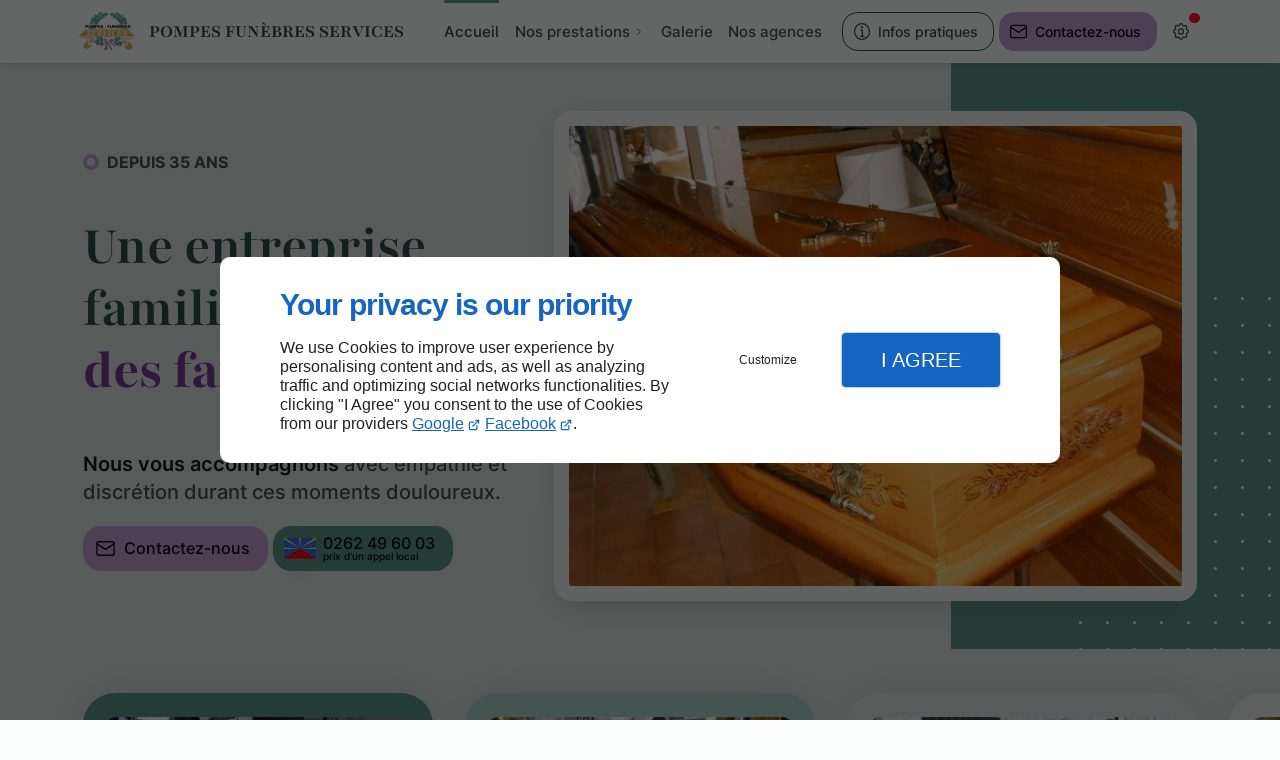

--- FILE ---
content_type: text/html; charset=utf-8
request_url: https://www.pompesfunebresservices.re/
body_size: 16449
content:
<!DOCTYPE html>
<html data-page-id="PAGE_8BC6NUUIMM" class="no-js no-io" lang="fr">
<head><meta charset="utf-8" /><meta name="viewport" content="width=device-width, initial-scale=1.0, viewport-fit=cover" /><title>Pompes funèbres Saint-Pierre - POMPES FUNEBRES SERVICES </title><script>var darkMediaQuery=window.matchMedia('(prefers-color-scheme: dark)');var hightContrastMediaQuery=window.matchMedia('(prefers-contrast: more)');if(darkMediaQuery.media!=='not all'){if(!window.defaultTheme){if(darkMediaQuery.matches){window.defaultTheme='dark';}else{window.defaultTheme='light';}}}else{if(!window.defaultTheme){window.defaultTheme='light';}}
window.currentSetTheme=sessionStorage.getItem('theme')||window.defaultTheme;if(currentSetTheme){document.documentElement.dataset.theme=currentSetTheme;document.documentElement.dataset.feedgetTheme=currentSetTheme;}else if(defaultTheme==='dark'){document.documentElement.dataset.theme=defaultTheme;document.documentElement.dataset.feedgetTheme=defaultTheme;sessionStorage.setItem('theme',defaultTheme);window.currentSetTheme=sessionStorage.getItem('theme');}
if(darkMediaQuery.media!=='not all'){try{darkMediaQuery.addEventListener('change',function(e){if(e.matches){document.documentElement.dataset.theme='dark';document.documentElement.dataset.feedgetTheme='dark';sessionStorage.removeItem('theme');}else{document.documentElement.dataset.theme='light';document.documentElement.dataset.feedgetTheme='light';sessionStorage.removeItem('theme');}});}catch(e1){try{darkMediaQuery.addListener(function(e){if(e.matches){document.documentElement.dataset.theme='dark';document.documentElement.dataset.feedgetTheme='dark';sessionStorage.removeItem('theme');}else{document.documentElement.dataset.theme='light';document.documentElement.dataset.feedgetTheme='light';sessionStorage.removeItem('theme');}});}catch(e2){console.error(e2);}}}else{console.log('unsupported auto dark mode')}
window.currentScrollbars=sessionStorage.getItem('scrollbars');if(currentScrollbars){document.documentElement.dataset.scrollbars=currentScrollbars;}else{function hasOverlayScrollbar(){const div=document.createElement("div");div.style.cssText="width:100px;height:100px;overflow:scroll;position:absolute;top:-9999px;";const parent=document.body||document.documentElement;parent.appendChild(div);const isOverlay=div.offsetWidth===div.clientWidth;parent.removeChild(div);return isOverlay;}
if(hasOverlayScrollbar()){document.documentElement.dataset.scrollbars="classic";sessionStorage.setItem("scrollbars","classic");}else{document.documentElement.dataset.scrollbars="normal";sessionStorage.setItem("scrollbars","normal");}}
window.currentContentSize=sessionStorage.getItem('contentsize');if(currentContentSize){document.documentElement.dataset.contentsize=currentContentSize;}else{document.documentElement.dataset.contentsize='default';sessionStorage.setItem('contentsize','default');}
var iO="IntersectionObserver"in window;if(iO){const htmlTag=document.getElementsByTagName("html")[0];htmlTag.classList.remove("no-io");htmlTag.classList.add("io");}
window.reducedMotionQuery=window.matchMedia('(prefers-reduced-motion: reduce)');window.currentMotion=sessionStorage.getItem('reducedMotion');if(currentMotion){document.documentElement.dataset.reducedMotion=currentMotion;}else if(reducedMotionQuery.matches){document.documentElement.dataset.reducedMotion='reduced';sessionStorage.setItem('reducedMotion','reduced');currentMotion=sessionStorage.getItem('reducedMotion');}else{document.documentElement.dataset.reducedMotion='no-preference';sessionStorage.setItem('reducedMotion','no-preference');currentMotion=sessionStorage.getItem('reducedMotion');}
(function(adwordsId,adwordsLabel,codeBouton,vhostId){function callTracking(event){var link=event.currentTarget;try{Apophis.addModule({trackerId:'ga4',id:'ga4_ct'});Apophis.addModule({trackerId:'gaw',id:'gaw_ct',config:{key:adwordsId,label:adwordsLabel}});}catch(e){console.warning("Apophis is not defined !",e);}
console.log('call-tracking');var req=new XMLHttpRequest();req.addEventListener("load",function(){window.location.href=link.href;});req.open("GET","/lnk-ct.json");req.send();event.stopImmediatePropagation();event.preventDefault();return false;}
window.addEventListener('load',function(){var calltrackingLinks=document.querySelectorAll("a[href^=tel]");for(var i=0;i<calltrackingLinks.length;i++){calltrackingLinks[i].addEventListener("click",callTracking);}});window.ApophisConfig=[codeBouton,vhostId]})('16550716708','hRfWCL7QmKwZEKTK_9M9','CLICKCONTA6HFB','63715');</script><link href="/css/ambiance.min.css?v=1764804190" rel="stylesheet" type="text/css" /><link rel="stylesheet" href="/css/print.min.css?v=1710951167" type="text/css" media="print" /><meta name="theme-color" content="var(--theme-color)" /><meta name="mobile-web-app-capable" content="yes" /><meta lang="fr" name="keywords" content=" Saint-Pierre,Construction caveau et pierre tombale Saint-Pierre,Entretien de sépultures Saint-Pierre,Marbrerie funéraire Saint-Pierre,Organisation d'obsèques Saint-Pierre,POMPES FUNEBRES SERVICES  Saint-Pierre,Pompes funèbres Saint-Pierre,Vente d'articles funéraires Saint-Pierre" /><meta lang="fr" name="description" content="L’établissement POMPES FUNÈBRES SERVICES à Saint-Pierre propose divers services funéraires."  /><meta name="robots" content="index, follow" /><!-- STRUCTURED DATA --> <script type="application/ld+json">{"@context":"https://schema.org","@type":"LocalBusiness","name":"POMPES FUNÈBRES SERVICES","legalName":"SARL POMPES FUNEBRES SERVICES","address":{"@type":"PostalAddress","streetAddress":"33 Chemin Millet","addressLocality":"SAINT-PIERRE","postalCode":"97410","addressCountry":"FR"},"telephone":"+262262496003","email":"contact@pompesfunebresservices.re","url":"https://www.pompesfunebresservices.re","logo":"https://www.pompesfunebresservices.re/logo.svg","sameAs":["https://www.google.com/maps/place/Pompes+Fun%C3%A8bres+Services/@-21.2850908,55.4747127,17z/data=!3m1!4b1!4m6!3m5!1s0x2182a06b56810e75:0xddaecb6f9843616a!8m2!3d-21.2850908!4d55.4747127!16s%2Fg%2F11f101tx5f?hl=fr&entry=ttu","https://www.google.com/maps/place/11+All%C3%A9e+des+Hibiscus,+Saint+Joseph+97480,+R%C3%A9union/@-21.3814285,55.6100425,19.8z/data=!4m16!1m9!3m8!1s0x21780e9c52f4b365:0x8c1d98711bfe14a2!2s11+All%C3%A9e+des+Hibiscus,+Saint+Joseph+97480,+R%C3%A9union!3b1!8m2!3d-21.3811864!4d55.6101013!10e5!16s%2Fg%2F11svpkr3x8!3m5!1s0x21780e9c52f4b365:0x8c1d98711bfe14a2!8m2!3d-21.3811864!4d55.6101013!16s%2Fg%2F11svpkr3x8?entry=ttu","https://www.facebook.com/profile.php?id=61558855650323"],"priceRange":"€€"}</script><noscript><link rel="stylesheet" href="/css/print.min.css?v=1710951167" type="text/css" media="print" /></noscript><meta name="google-site-verification" content="W6dYgiPAtqvN5Prgl0BU7FeLO6HywvkSrLu6Iyk8G_w"><link href="/favicon-120x120.png" sizes="120x120" rel="apple-touch-icon" /><link href="/favicon-152x152.png" sizes="152x152" rel="apple-touch-icon" /><link href="/favicon-16x16.png" sizes="16x16" rel="icon" /><link href="/favicon-180x180.png" sizes="180x180" rel="apple-touch-icon" /><link href="/favicon-192x192.png" sizes="192x192" rel="icon" /><link href="/favicon-32x32.png" sizes="32x32" rel="icon" /><link href="/favicon-512x512.png" sizes="512x512" rel="icon" /><link href="/favicon-60x60.png" sizes="60x60" rel="apple-touch-icon" /><link href="/favicon-76x76.png" sizes="76x76" rel="apple-touch-icon" /><link href="/favicon-96x96.png" sizes="96x96" rel="icon" /><link href="/favicon.ico" rel="shortcut icon" /></head>
<body class="layout-home-top" id="PAGE_8BC6NUUIMM">
<a id="skip-to-content-button" href="#page-content" class="button blk-button__link blk-button--a11y" aria-label="Aller au contenu">
<span class="txt blk-button__label">
<span>Aller au contenu</span>
</span>
</a>
<a id="jump-to-contact-details-button" href="#contactSheetTrigger" class="button blk-button__link blk-button--a11y" aria-label="Aller aux coordonnées">
<span class="txt blk-button__label">
<span>Aller aux coordonnées</span>
</span>
</a>
<a id="jump-to-display-settings-button" href="#configSheetTrigger" class="button blk-button__link blk-button--a11y" aria-label="Aller aux paramètres d'affichage">
<span class="txt blk-button__label">
<span>Aller aux paramètres d'affichage</span>
</span>
</a>
<!-- ==================================
Header
=================================== -->
<input id="publicPath" value="" hidden /><header class="header container-grid sticky-top dzone-header">
<div class="header__body">
<div class="blk-brand tiny">
<a href="/" class="blk-brand__link">
<span class="blk-brand__logo"><img src="/logo.svg" alt="POMPES FUNÈBRES SERVICES" width="150" height="150" class="blk-brand__image" /></span>
<span class="blk-brand__name ">POMPES FUNÈBRES SERVICES</span>
</a>
</div>
<div class="header__body--nav self-end xl:show">
<nav class="blk-nav blk-nav--horizontal blk-nav--main"><ul>
<li><a href="/" target="_self" class=" home-link">Accueil</a></li>
<li class="has-dropdown">
<a href="#" target="_self" class="">Nos prestations</a>
<ul class="dropdown">
<li><a href="/organisation-obseques.php" target="_self" class=" ">Organisation d'obsèques</a></li>
<li><a href="/construction-caveaupierre-tombale.php" target="_self" class=" ">Construction caveau/pierre tombale</a></li>
<li><a href="/marbrerie-funeraire.php" target="_self" class=" ">Marbrerie funéraire</a></li>
<li><a href="/articles-funeraires.php" target="_self" class=" ">Articles funéraires</a></li>
<li><a href="/entretien-sepultures.php" target="_self" class=" ">Entretien de sépultures</a></li>
</ul>
</li>
<li><a href="/galerie.php" target="_self" class=" ">Galerie</a></li>
<li><a href="/nos-agences.php" target="_self" class=" ">Nos agences</a></li>
</ul>
</nav>
</div>
<div class="header__body--actions mobile-actions buttons-group">
<div class="blk-button blk-button--text xl:hide">
<button type="button" id="navSheetTrigger" class="button blk-button__link tab-mobile-bottom-toggle" aria-controls="navSheet" aria-expanded="false">
<span class="ico blk-button__icon" aria-hidden="true">
<svg aria-hidden="true" focusable="false" xmlns="http://www.w3.org/2000/svg" width="24" height="24" fill="none" viewBox="0 0 24 24" class="menu icon-outline"><path class="outline" stroke="currentColor" stroke-linecap="round" stroke-linejoin="round" stroke-width="1.5" d="M4 6h16M4 12h16M4 18h16" /></svg>
</span>
<span class="txt blk-button__label">
<span>Menu</span>
</span>
</button>
</div>
<div class="blk-button blk-button--outline">
<button type="button" id="contactSheetTrigger" class="button blk-button__link" aria-expanded="false" aria-controls="contactSheet">
<span class="ico blk-button__icon" aria-hidden="true">
<svg aria-hidden="true" focusable="false" xmlns="http://www.w3.org/2000/svg" width="24" height="24" fill="none" viewBox="0 0 24 24" class="contact2 icon-outline"><path class="outline" stroke="currentColor" stroke-linecap="round" stroke-linejoin="round" stroke-width="1.5" d="M10.5 10.5H12.5V17.5M12.5 17.5H10.5M12.5 17.5H14.5M12 7H12.01M21 12C21 16.9706 16.9706 21 12 21C7.02944 21 3 16.9706 3 12C3 7.02944 7.02944 3 12 3C16.9706 3 21 7.02944 21 12ZM12.5 7C12.5 7.27614 12.2761 7.5 12 7.5C11.7239 7.5 11.5 7.27614 11.5 7C11.5 6.72386 11.7239 6.5 12 6.5C12.2761 6.5 12.5 6.72386 12.5 7Z" /></svg>
</span>
<span class="txt blk-button__label">
<span class="lg:show">Infos pratiques</span>
<span class="lg:hide">Infos</span>
</span>
<span class="txt blk-button__tooltip">
<span>Coordonnées, réseaux sociaux ...</span>
</span>
</button>
</div>
<div class="blk-button blk-button--lead-bold">
<a href="/contactez-nous.php" class="button blk-button__link">
<span class="ico blk-button__icon" aria-hidden="true">
<svg aria-hidden="true" focusable="false" xmlns="http://www.w3.org/2000/svg" width="24" height="24" fill="none" viewBox="0 0 24 24" class="mail icon-outline"><path class="outline" stroke="currentColor" stroke-linecap="round" stroke-linejoin="round" stroke-width="1.5" d="M21 7a2 2 0 0 0-2-2H5a2 2 0 0 0-2 2m18 0v10a2 2 0 0 1-2 2H5a2 2 0 0 1-2-2V7m18 0-9 6-9-6" /></svg>
</span>
<span class="txt blk-button__label">
<span class="lg:show">Contactez-nous</span>
<span class="lg:hide">Contact</span>
</span>
</a>
</div>
<div class="blk-button blk-button--text blk-button--no-label">
<button type="button" id="configSheetTrigger" class="button blk-button__link" aria-expanded="false" aria-controls="configSheet">
<span class="ico blk-button__icon" aria-hidden="true">
<svg aria-hidden="true" focusable="false" xmlns="http://www.w3.org/2000/svg" width="24" height="24" fill="none" viewBox="0 0 24 24" class="settings icon-outline"><path class="outline" fill-rule="evenodd" stroke="currentColor" stroke-linecap="round" stroke-linejoin="round" stroke-width="1.5" d="M10.325 4.317c.426-1.756 2.924-1.756 3.35 0a1.724 1.724 0 0 0 2.573 1.066c1.543-.94 3.31.826 2.37 2.37a1.724 1.724 0 0 0 1.065 2.572c1.756.426 1.756 2.924 0 3.35a1.724 1.724 0 0 0-1.066 2.573c.94 1.543-.826 3.31-2.37 2.37a1.724 1.724 0 0 0-2.572 1.065c-.426 1.756-2.924 1.756-3.35 0a1.723 1.723 0 0 0-2.573-1.066c-1.543.94-3.31-.826-2.37-2.37a1.724 1.724 0 0 0-1.065-2.572c-1.756-.426-1.756-2.924 0-3.35a1.724 1.724 0 0 0 1.066-2.573c-.94-1.543.826-3.31 2.37-2.37.996.608 2.296.07 2.572-1.065ZM15 12a3 3 0 1 1-6 0 3 3 0 0 1 6 0Z" clip-rule="evenodd" /></svg>
</span>
<span class="txt blk-button__label">
<span>Options</span>
</span>
<span class="txt blk-button__tooltip">
<span>Préférences</span>
</span>
</button>
</div>
</div>
</div>
</header>
<main class="wrapper bg-color-layout" id="page-start">
<div class="layer-background"></div>
<section class="hero container-grid dzone-hero">
<div class="hero__body row">
<div class="large-6 medium-4 columns hero__content grid-content-bottom-left">
<div class="blk-text hero__eyebrow">
<p>
Depuis 35 ans
</p>
</div>
<div class="blk-text hero__headline">
<p>
Une entreprise familiale <strong>à l’écoute des familles</strong>
</p>
</div>
<div class="blk-text hero__copy">
<p>
<strong>Nous vous accompagnons</strong> avec empathie et discrétion durant ces moments douloureux.
</p>
</div>
<div class="buttons-group">
<div class="blk-button blk-button--lead-bold">
<a href="/contactez-nous.php" class="button blk-button__link">
<span class="ico blk-button__icon" aria-hidden="true">
<svg aria-hidden="true" focusable="false" xmlns="http://www.w3.org/2000/svg" width="24" height="24" fill="none" viewBox="0 0 24 24" class="mail icon-outline"><path class="outline" stroke="currentColor" stroke-linecap="round" stroke-linejoin="round" stroke-width="1.5" d="M21 7a2 2 0 0 0-2-2H5a2 2 0 0 0-2 2m18 0v10a2 2 0 0 1-2 2H5a2 2 0 0 1-2-2V7m18 0-9 6-9-6" /></svg>
</span>
<span class="txt blk-button__label">
<span class="lg:show">Contactez-nous</span>
<span class="lg:hide">Contact</span>
</span>
</a>
</div>
<div class="blk-button--mention-tarif blk-button--bold">
<a href="tel:0262 49 60 03" class="button blk-button__link">
<span class="ico blk-button__icon" aria-hidden="true"><figure class="blk-image   lazy">
<img src="data:image/svg+xml,%3Csvg%20xmlns%3D%27http%3A%2F%2Fwww.w3.org%2F2000%2Fsvg%27%20viewBox%3D%270%200%201201%201201%27%3E%3C%2Fsvg%3E" data-src="/ressources/images/Asset-71svg-acc3-8e28_7e5a.svg" alt="Organisation complète d'obsèques Saint-Pierre" width="1201" height="799" loading="lazy" class="blk-image__image" />
</figure></span>
<span class="txt blk-button__label">
<span class="lg:show">0262 49 60 03</span>
<span class="lg:hide">Appel</span>
</span>
</a>
</div>
</div>
</div>
<div class="large-6 medium-4 columns hero__media grid-content-center-left">
<figure class="blk-hero-image  ">    <picture>
<source media="(max-width:21em)" srcset="/ressources/images/bandeau-1_467c_sm.webp" type="image/webp" />
<source media="(max-width:40em)" srcset="/ressources/images/bandeau-1_467c_md.webp" type="image/webp" />
<source media="(max-width:45em)" srcset="/ressources/images/bandeau-1_467c_lg.webp" type="image/webp" />
<source media="(max-width:53em)" srcset="/ressources/images/bandeau-1_467c_xl.webp" type="image/webp" />
<source media="(max-width: 64em)" srcset="/ressources/images/bandeau-1_467c_xxl.webp" type="image/webp" />
<source media="(min-width:105em)" srcset="/ressources/images/bandeau-1_467c_xxxl.webp" type="image/webp" />
<img src="/ressources/images/bandeau-1_467c_lg.jpg" alt="Élaboration caveau et pierre tombale Saint-Pierre" width="850" height="638" class="blk-hero-image__image" />
</picture>
</figure>
</div>
</div>
</section>
<div class="precontent container-grid dzone-precontent">
<div class="row screen">
<div class="large-12 columns">
<div class="blk-carousel landscape style4 split3 no-scrollbar controls">
<div class="blk-carousel__scene">


<div class="collection-item">
	<figure class="lazy">


			    <picture>
            <source media="(max-width:23em)"
                srcset="/ressources/images/CERCUEIL-1_dbb0_sm.webp"  data-srcset="/ressources/images/CERCUEIL-1_dbb0_sm.webp" 
                type="image/webp">
            <source media="(max-width:64em)"
                srcset="/ressources/images/CERCUEIL-1_dbb0_md.webp"  data-srcset="/ressources/images/CERCUEIL-1_dbb0_md.webp" 
                type="image/webp">
            <source media="(max-width:77em)"
                srcset="/ressources/images/CERCUEIL-1_dbb0_lg.webp"  data-srcset="/ressources/images/CERCUEIL-1_dbb0_lg.webp" 
                type="image/webp">
            <source media="(max-width:105em)"
                srcset="/ressources/images/CERCUEIL-1_dbb0_xl.webp"  data-srcset="/ressources/images/CERCUEIL-1_dbb0_xl.webp" 
                type="image/webp">
            <source media="(max-width: 120em)"
                srcset="/ressources/images/CERCUEIL-1_dbb0_xxl.webp"  data-srcset="/ressources/images/CERCUEIL-1_dbb0_xxl.webp" 
                type="image/webp">
            <source media="(max-width:160em)"
                srcset="/ressources/images/CERCUEIL-1_dbb0_xxxl.webp"  data-srcset="/ressources/images/CERCUEIL-1_dbb0_xxxl.webp" 
                type="image/webp">
            <source media="(min-width:160.0625em)"
                srcset="/ressources/images/CERCUEIL-1_dbb0_hd.webp"  data-srcset="/ressources/images/CERCUEIL-1_dbb0_hd.webp" 
                type="image/webp">
         <img src="data:image/svg+xml,%3Csvg%20xmlns%3D%27http%3A%2F%2Fwww.w3.org%2F2000%2Fsvg%27%20viewBox%3D%270%200%20850%20478%27%3E%3C%2Fsvg%3E"  data-src="/ressources/images/CERCUEIL-1_dbb0_lg.jpg"  alt="POMPES FUNÈBRES SERVICES vous accompagne dans l’organisation d'obsèques"   width="850"  height="478" loading="lazy"  />
    </picture>

			
		
				<figcaption>

					<span class="title">Organisation d'obsèques</span>
							<span class="description">POMPES FUNÈBRES SERVICES vous accompagne dans l’organisation d'obsèques</span>
								<div class="blk-button">
									<a href="/organisation-obseques.php" aria-label="Consulter la page : Organisation d'obsèques" class="button blk-button__link" >
										<span class="txt blk-button__label">
											<span>Consulter la page</span>
										</span>
									</a>
								</div>
				</figcaption>
	</figure>
</div>
<div class="collection-item">
	<figure class="lazy">


			    <picture>
            <source media="(max-width:23em)"
                srcset="/ressources/images/2_ddeb_sm.webp"  data-srcset="/ressources/images/2_ddeb_sm.webp" 
                type="image/webp">
            <source media="(max-width:64em)"
                srcset="/ressources/images/2_ddeb_md.webp"  data-srcset="/ressources/images/2_ddeb_md.webp" 
                type="image/webp">
            <source media="(max-width:77em)"
                srcset="/ressources/images/2_ddeb_lg.webp"  data-srcset="/ressources/images/2_ddeb_lg.webp" 
                type="image/webp">
            <source media="(max-width:105em)"
                srcset="/ressources/images/2_ddeb_xl.webp"  data-srcset="/ressources/images/2_ddeb_xl.webp" 
                type="image/webp">
            <source media="(max-width: 120em)"
                srcset="/ressources/images/2_ddeb_xxl.webp"  data-srcset="/ressources/images/2_ddeb_xxl.webp" 
                type="image/webp">
            <source media="(min-width:160em)"
                srcset="/ressources/images/2_ddeb_xxxl.webp"  data-srcset="/ressources/images/2_ddeb_xxxl.webp" 
                type="image/webp">
         <img src="data:image/svg+xml,%3Csvg%20xmlns%3D%27http%3A%2F%2Fwww.w3.org%2F2000%2Fsvg%27%20viewBox%3D%270%200%20850%20638%27%3E%3C%2Fsvg%3E"  data-src="/ressources/images/2_ddeb_lg.jpg"  alt="Construction de caveaux et de pierres tombales sur mesure"   width="850"  height="638" loading="lazy"  />
    </picture>

			
		
				<figcaption>

					<span class="title">Construction caveau/pierre tombale</span>
							<span class="description">Construction de caveaux et de pierres tombales sur mesure</span>
								<div class="blk-button">
									<a href="/construction-caveaupierre-tombale.php" aria-label="Consulter la page : Construction caveau/pierre tombale" class="button blk-button__link" >
										<span class="txt blk-button__label">
											<span>Consulter la page</span>
										</span>
									</a>
								</div>
				</figcaption>
	</figure>
</div>
<div class="collection-item">
	<figure class="lazy">


			    <picture>
            <source media="(max-width:23em)"
                srcset="/ressources/images/3_4567_sm.webp"  data-srcset="/ressources/images/3_4567_sm.webp" 
                type="image/webp">
            <source media="(max-width:64em)"
                srcset="/ressources/images/3_4567_md.webp"  data-srcset="/ressources/images/3_4567_md.webp" 
                type="image/webp">
            <source media="(min-width:77em)"
                srcset="/ressources/images/3_4567_lg.webp"  data-srcset="/ressources/images/3_4567_lg.webp" 
                type="image/webp">
         <img src="data:image/svg+xml,%3Csvg%20xmlns%3D%27http%3A%2F%2Fwww.w3.org%2F2000%2Fsvg%27%20viewBox%3D%270%200%20810%201080%27%3E%3C%2Fsvg%3E"  data-src="/ressources/images/3_4567_lg.jpg"  alt="Des monuments funéraires pour faire perdurer les souvenirs"   width="810"  height="1080" loading="lazy"  />
    </picture>

			
		
				<figcaption>

					<span class="title">Marbrerie funéraire</span>
							<span class="description">Des monuments funéraires pour faire perdurer les souvenirs</span>
								<div class="blk-button">
									<a href="/marbrerie-funeraire.php" aria-label="Consulter la page : Marbrerie funéraire" class="button blk-button__link" >
										<span class="txt blk-button__label">
											<span>Consulter la page</span>
										</span>
									</a>
								</div>
				</figcaption>
	</figure>
</div>
<div class="collection-item">
	<figure class="lazy">


			    <picture>
            <source media="(max-width:23em)"
                srcset="/ressources/images/4_cac8_sm.webp"  data-srcset="/ressources/images/4_cac8_sm.webp" 
                type="image/webp">
            <source media="(max-width:64em)"
                srcset="/ressources/images/4_cac8_md.webp"  data-srcset="/ressources/images/4_cac8_md.webp" 
                type="image/webp">
            <source media="(max-width:77em)"
                srcset="/ressources/images/4_cac8_lg.webp"  data-srcset="/ressources/images/4_cac8_lg.webp" 
                type="image/webp">
            <source media="(max-width:105em)"
                srcset="/ressources/images/4_cac8_xl.webp"  data-srcset="/ressources/images/4_cac8_xl.webp" 
                type="image/webp">
            <source media="(max-width: 120em)"
                srcset="/ressources/images/4_cac8_xxl.webp"  data-srcset="/ressources/images/4_cac8_xxl.webp" 
                type="image/webp">
            <source media="(min-width:160em)"
                srcset="/ressources/images/4_cac8_xxxl.webp"  data-srcset="/ressources/images/4_cac8_xxxl.webp" 
                type="image/webp">
         <img src="data:image/svg+xml,%3Csvg%20xmlns%3D%27http%3A%2F%2Fwww.w3.org%2F2000%2Fsvg%27%20viewBox%3D%270%200%20850%20466%27%3E%3C%2Fsvg%3E"  data-src="/ressources/images/4_cac8_lg.jpg"  alt="Ornement de tombes avec des articles funéraires"   width="850"  height="466" loading="lazy"  />
    </picture>

			
		
				<figcaption>

					<span class="title">Articles funéraires</span>
							<span class="description">Ornement de tombes avec des articles funéraires</span>
								<div class="blk-button">
									<a href="/articles-funeraires.php" aria-label="Consulter la page : Articles funéraires" class="button blk-button__link" >
										<span class="txt blk-button__label">
											<span>Consulter la page</span>
										</span>
									</a>
								</div>
				</figcaption>
	</figure>
</div>
<div class="collection-item">
	<figure class="lazy">


			    <picture>
            <source media="(max-width:23em)"
                srcset="/ressources/images/5_24c9_sm.webp"  data-srcset="/ressources/images/5_24c9_sm.webp" 
                type="image/webp">
            <source media="(max-width:64em)"
                srcset="/ressources/images/5_24c9_md.webp"  data-srcset="/ressources/images/5_24c9_md.webp" 
                type="image/webp">
            <source media="(max-width:77em)"
                srcset="/ressources/images/5_24c9_lg.webp"  data-srcset="/ressources/images/5_24c9_lg.webp" 
                type="image/webp">
            <source media="(max-width:105em)"
                srcset="/ressources/images/5_24c9_xl.webp"  data-srcset="/ressources/images/5_24c9_xl.webp" 
                type="image/webp">
            <source media="(max-width: 120em)"
                srcset="/ressources/images/5_24c9_xxl.webp"  data-srcset="/ressources/images/5_24c9_xxl.webp" 
                type="image/webp">
            <source media="(min-width:160em)"
                srcset="/ressources/images/5_24c9_xxxl.webp"  data-srcset="/ressources/images/5_24c9_xxxl.webp" 
                type="image/webp">
         <img src="data:image/svg+xml,%3Csvg%20xmlns%3D%27http%3A%2F%2Fwww.w3.org%2F2000%2Fsvg%27%20viewBox%3D%270%200%20850%20638%27%3E%3C%2Fsvg%3E"  data-src="/ressources/images/5_24c9_lg.jpg"  alt="Nettoyage, réparation et embellissement de sépultures"   width="850"  height="638" loading="lazy"  />
    </picture>

			
		
				<figcaption>

					<span class="title">Entretien de sépultures</span>
							<span class="description">Nettoyage, réparation et embellissement de sépultures</span>
								<div class="blk-button">
									<a href="/entretien-sepultures.php" aria-label="Consulter la page : Entretien de sépultures" class="button blk-button__link" >
										<span class="txt blk-button__label">
											<span>Consulter la page</span>
										</span>
									</a>
								</div>
				</figcaption>
	</figure>
</div>
</div>
</div>
</div>
</div>
</div>
<section class="content container-grid dzone-content czone" id="page-content"><div id="row_SECTION_9DPOUBXAJL" class="row ">
<div id="col_COLUMN_R8IF508EJD" class="large-12 columns lg:col-span-9 ">
<div id="text_BLOCK_E4S922EA44" class="blk-text">
<h1>Pompes funèbres à Saint-Pierre</h1></div>
<div id="text_BLOCK_BJL3HR1KXY" class="blk-text">
<p><span style="font-size:1.25em;">La perte d'un être cher constitue toujours une épreuve difficile à traverser. C'est pourquoi notre équipe, composée de professionnels qualifiés et expérimentés, est à vos côtés pour vous accompagner avec discrétion lors de ces moments douloureux.</span></p>
</div>
</div>
</div><div id="row_SECTION_LXXR5JIEZL" class="row grid-content-center-left  pbs-large ">
<div id="col_COLUMN_GPXQZX7KOL" class="large-6 columns medium-8 ">
<div id="text_BLOCK_J59UI4OKWA" class="blk-text hero__eyebrow1">
<p>Pompes Funèbres</p>
</div>
<div id="text_BLOCK_YR3ZBAXN2Q" class="blk-text">
<h2><strong>Une agence de pompes funèbres</strong> à Saint-Pierre et Saint-Joseph</h2>
</div>
<div id="text_BLOCK_DVEL67GZTZ" class="blk-text">
<p>Faites confiance à l’entreprise familiale Pompes Funèbres Services pour l’organisation complète des obsèques d'un proche.</p>
<p><strong>Notre équipe se tient à vos côtés pour vous aider dans toutes les démarches administratives nécessaires et assure la coordination de chaque étape des funérailles.</strong></p>
<p>Nous prenons en main la crémation ou l'inhumation, le rapatriement ou le transport du corps, les soins de conservation, la décoration de la salle et bien d'autres aspects.</p>
<p>La réalisation de <a data-link-type="internal" href="/marbrerie-funeraire.php" title="Marbrerie funéraire">marbrerie</a> et la vente d'<a data-link-type="internal" href="articles-funeraires.php" title="Articles funéraires">articles funéraires</a> font également partie de nos prestations.</p>
<p>Nous sommes également connus sur toute l’Île pour la <a data-link-type="internal" href="construction-caveaupierre-tombale.php" title="Construction caveau/pierre tombale">construction de pierres tombales et de caveaux</a>.</p>
</div>
<div id="text_BLOCK_IVGF1EOYPZ" class="blk-text">
<blockquote>
<p>Nous prenons en main l’organisation complète des obsèques.</p>
</blockquote>
</div>
<div id="block_BLOCK_K3ZVUE6XY8" class="blk-html">
<div class="blk-button blk-button--lead-bold">
<a href="/contactez-nous.php" class="button blk-button__link">
<span class="ico blk-button__icon" aria-hidden="true">
<svg aria-hidden="true" focusable="false" xmlns="http://www.w3.org/2000/svg" width="24" height="24" fill="none" viewBox="0 0 24 24" class="mail icon-outline"><path class="outline" stroke="currentColor" stroke-linecap="round" stroke-linejoin="round" stroke-width="1.5" d="M21 7a2 2 0 0 0-2-2H5a2 2 0 0 0-2 2m18 0v10a2 2 0 0 1-2 2H5a2 2 0 0 1-2-2V7m18 0-9 6-9-6" /></svg>
</span>
<span class="txt blk-button__label">
<span class="lg:show">Contactez-nous</span>
<span class="lg:hide">Contact</span>
</span>
</a>
</div>
</div>
</div><div id="col_COLUMN_XS3YT4BX6S" class="large-3 columns medium-4 ">
<figure id="img_BLOCK_TXVT5FOK04" class="blk-image  blk-image--style-amb  lazy">
<picture>
<source media="(max-width:23em)" srcset="/ressources/images/Untitled-2_b819_sm.webp" data-srcset="/ressources/images/Untitled-2_b819_sm.webp" type="image/webp" />
<source media="(max-width:64em)" srcset="/ressources/images/Untitled-2_b819_md.webp" data-srcset="/ressources/images/Untitled-2_b819_md.webp" type="image/webp" />
<source media="(min-width:77em)" srcset="/ressources/images/Untitled-2_b819_lg.webp" data-srcset="/ressources/images/Untitled-2_b819_lg.webp" type="image/webp" />
<img src="data:image/svg+xml,%3Csvg%20xmlns%3D%27http%3A%2F%2Fwww.w3.org%2F2000%2Fsvg%27%20viewBox%3D%270%200%20800%20800%27%3E%3C%2Fsvg%3E" data-src="/ressources/images/Untitled-2_b819_lg.jpg" alt="travaux de marbrerie funéraire Saint-Pierre" width="720" height="1080" loading="lazy" class="blk-image__image" />
</picture>
</figure>
<div id="text_BLOCK_DS2KT7WBPD" class="blk-text custom-blk">
<p style="text-align: center;">Organisation d'obsèques</p>
</div>
</div><div id="col_COLUMN_AXW2OS7IUB" class="large-3 columns medium-4 ">
<div id="text_BLOCK_SKI7CH4XTC" class="blk-text custom-blk">
<p style="text-align: center;">Articles funéraires</p>
</div>
<figure id="img_BLOCK_IBYVUWQ0Z1" class="blk-image  blk-image--style-amb  lazy">
<picture>
<source media="(max-width:23em)" srcset="/ressources/images/Untitled-1-1_4e1e_sm.webp" data-srcset="/ressources/images/Untitled-1-1_4e1e_sm.webp" type="image/webp" />
<source media="(max-width:64em)" srcset="/ressources/images/Untitled-1-1_4e1e_md.webp" data-srcset="/ressources/images/Untitled-1-1_4e1e_md.webp" type="image/webp" />
<source media="(max-width:77em)" srcset="/ressources/images/Untitled-1-1_4e1e_lg.webp" data-srcset="/ressources/images/Untitled-1-1_4e1e_lg.webp" type="image/webp" />
<source media="(max-width:105em)" srcset="/ressources/images/Untitled-1-1_4e1e_xl.webp" data-srcset="/ressources/images/Untitled-1-1_4e1e_xl.webp" type="image/webp" />
<source media="(max-width: 120em)" srcset="/ressources/images/Untitled-1-1_4e1e_xxl.webp" data-srcset="/ressources/images/Untitled-1-1_4e1e_xxl.webp" type="image/webp" />
<source media="(max-width:160em)" srcset="/ressources/images/Untitled-1-1_4e1e_xxxl.webp" data-srcset="/ressources/images/Untitled-1-1_4e1e_xxxl.webp" type="image/webp" />
<source media="(min-width:160.0625em)" srcset="/ressources/images/Untitled-1-1_4e1e_hd.webp" data-srcset="/ressources/images/Untitled-1-1_4e1e_hd.webp" type="image/webp" />
<img src="data:image/svg+xml,%3Csvg%20xmlns%3D%27http%3A%2F%2Fwww.w3.org%2F2000%2Fsvg%27%20viewBox%3D%270%200%20850%20850%27%3E%3C%2Fsvg%3E" data-src="/ressources/images/Untitled-1-1_4e1e_lg.jpg" alt="Vente d'articles funéraires Saint-Pierre" width="920" height="1382" loading="lazy" class="blk-image__image" />
</picture>
</figure>
</div>
</div><div id="row_SECTION_WFQ3UTOLZY" class="row ">
<div id="col_COLUMN_FA3JSOXF7Y" class="large-12 columns ">
<div id="grid_BLOCK_73AOV2KGU7" class="blk-grid masonry split3 style1">
<div class="blk-grid__container">
<div class="collection-item">
<figure class="lazy">
<a href="/ressources/images/IMG-3377-1_5885.jpg" class="blk-grid__lightbox" aria-label="Cliquez pour agrandir l'image" data-img="/ressources/images/IMG-3377-1_5885.jpg" data-thumb="/ressources/images/IMG-3377-1_5885_sm.webp" data-alt="" data-caption="" data-height="1440" data-width="1920" >    <picture>
<source media="(max-width:23em)"
srcset="/ressources/images/IMG-3377-1_5885_sm.webp"  data-srcset="/ressources/images/IMG-3377-1_5885_sm.webp"
type="image/webp">
<source media="(max-width:64em)"
srcset="/ressources/images/IMG-3377-1_5885_md.webp"  data-srcset="/ressources/images/IMG-3377-1_5885_md.webp"
type="image/webp">
<source media="(max-width:77em)"
srcset="/ressources/images/IMG-3377-1_5885_lg.webp"  data-srcset="/ressources/images/IMG-3377-1_5885_lg.webp"
type="image/webp">
<source media="(max-width:105em)"
srcset="/ressources/images/IMG-3377-1_5885_xl.webp"  data-srcset="/ressources/images/IMG-3377-1_5885_xl.webp"
type="image/webp">
<source media="(max-width: 120em)"
srcset="/ressources/images/IMG-3377-1_5885_xxl.webp"  data-srcset="/ressources/images/IMG-3377-1_5885_xxl.webp"
type="image/webp">
<source media="(max-width:160em)"
srcset="/ressources/images/IMG-3377-1_5885_xxxl.webp"  data-srcset="/ressources/images/IMG-3377-1_5885_xxxl.webp"
type="image/webp">
<source media="(min-width:160.0625em)"
srcset="/ressources/images/IMG-3377-1_5885_hd.webp"  data-srcset="/ressources/images/IMG-3377-1_5885_hd.webp"
type="image/webp">
<img src="data:image/svg+xml,%3Csvg%20xmlns%3D%27http%3A%2F%2Fwww.w3.org%2F2000%2Fsvg%27%20viewBox%3D%270%200%20850%20638%27%3E%3C%2Fsvg%3E"  data-src="/ressources/images/IMG-3377-1_5885_lg.jpg"  alt=""   width="850"  height="638" loading="lazy"  />
</picture>
</a>
</figure>
</div>
<div class="collection-item">
<figure class="lazy">
<a href="/ressources/images/IMG-3374_cbda.jpg" class="blk-grid__lightbox" aria-label="Cliquez pour agrandir l'image" data-img="/ressources/images/IMG-3374_cbda.jpg" data-thumb="/ressources/images/IMG-3374_cbda_sm.webp" data-alt="" data-caption="" data-height="1440" data-width="1920" >    <picture>
<source media="(max-width:23em)"
srcset="/ressources/images/IMG-3374_cbda_sm.webp"  data-srcset="/ressources/images/IMG-3374_cbda_sm.webp"
type="image/webp">
<source media="(max-width:64em)"
srcset="/ressources/images/IMG-3374_cbda_md.webp"  data-srcset="/ressources/images/IMG-3374_cbda_md.webp"
type="image/webp">
<source media="(max-width:77em)"
srcset="/ressources/images/IMG-3374_cbda_lg.webp"  data-srcset="/ressources/images/IMG-3374_cbda_lg.webp"
type="image/webp">
<source media="(max-width:105em)"
srcset="/ressources/images/IMG-3374_cbda_xl.webp"  data-srcset="/ressources/images/IMG-3374_cbda_xl.webp"
type="image/webp">
<source media="(max-width: 120em)"
srcset="/ressources/images/IMG-3374_cbda_xxl.webp"  data-srcset="/ressources/images/IMG-3374_cbda_xxl.webp"
type="image/webp">
<source media="(max-width:160em)"
srcset="/ressources/images/IMG-3374_cbda_xxxl.webp"  data-srcset="/ressources/images/IMG-3374_cbda_xxxl.webp"
type="image/webp">
<source media="(min-width:160.0625em)"
srcset="/ressources/images/IMG-3374_cbda_hd.webp"  data-srcset="/ressources/images/IMG-3374_cbda_hd.webp"
type="image/webp">
<img src="data:image/svg+xml,%3Csvg%20xmlns%3D%27http%3A%2F%2Fwww.w3.org%2F2000%2Fsvg%27%20viewBox%3D%270%200%20850%20638%27%3E%3C%2Fsvg%3E"  data-src="/ressources/images/IMG-3374_cbda_lg.jpg"  alt=""   width="850"  height="638" loading="lazy"  />
</picture>
</a>
</figure>
</div>
<div class="collection-item">
<figure class="lazy">
<a href="/ressources/images/IMG-3371_abdb.jpg" class="blk-grid__lightbox" aria-label="Cliquez pour agrandir l'image" data-img="/ressources/images/IMG-3371_abdb.jpg" data-thumb="/ressources/images/IMG-3371_abdb_sm.webp" data-alt="" data-caption="" data-height="1440" data-width="1920" >    <picture>
<source media="(max-width:23em)"
srcset="/ressources/images/IMG-3371_abdb_sm.webp"  data-srcset="/ressources/images/IMG-3371_abdb_sm.webp"
type="image/webp">
<source media="(max-width:64em)"
srcset="/ressources/images/IMG-3371_abdb_md.webp"  data-srcset="/ressources/images/IMG-3371_abdb_md.webp"
type="image/webp">
<source media="(max-width:77em)"
srcset="/ressources/images/IMG-3371_abdb_lg.webp"  data-srcset="/ressources/images/IMG-3371_abdb_lg.webp"
type="image/webp">
<source media="(max-width:105em)"
srcset="/ressources/images/IMG-3371_abdb_xl.webp"  data-srcset="/ressources/images/IMG-3371_abdb_xl.webp"
type="image/webp">
<source media="(max-width: 120em)"
srcset="/ressources/images/IMG-3371_abdb_xxl.webp"  data-srcset="/ressources/images/IMG-3371_abdb_xxl.webp"
type="image/webp">
<source media="(max-width:160em)"
srcset="/ressources/images/IMG-3371_abdb_xxxl.webp"  data-srcset="/ressources/images/IMG-3371_abdb_xxxl.webp"
type="image/webp">
<source media="(min-width:160.0625em)"
srcset="/ressources/images/IMG-3371_abdb_hd.webp"  data-srcset="/ressources/images/IMG-3371_abdb_hd.webp"
type="image/webp">
<img src="data:image/svg+xml,%3Csvg%20xmlns%3D%27http%3A%2F%2Fwww.w3.org%2F2000%2Fsvg%27%20viewBox%3D%270%200%20850%20638%27%3E%3C%2Fsvg%3E"  data-src="/ressources/images/IMG-3371_abdb_lg.jpg"  alt=""   width="850"  height="638" loading="lazy"  />
</picture>
</a>
</figure>
</div>
<div class="collection-item">
<figure class="lazy">
<a href="/ressources/images/IMG-7799_b8ed.JPG" class="blk-grid__lightbox" aria-label="Cliquez pour agrandir l'image" data-img="/ressources/images/IMG-7799_b8ed.JPG" data-thumb="/ressources/images/IMG-7799_b8ed_sm.webp" data-alt="" data-caption="" data-height="1440" data-width="1920" >    <picture>
<source media="(max-width:23em)"
srcset="/ressources/images/IMG-7799_b8ed_sm.webp"  data-srcset="/ressources/images/IMG-7799_b8ed_sm.webp"
type="image/webp">
<source media="(max-width:64em)"
srcset="/ressources/images/IMG-7799_b8ed_md.webp"  data-srcset="/ressources/images/IMG-7799_b8ed_md.webp"
type="image/webp">
<source media="(max-width:77em)"
srcset="/ressources/images/IMG-7799_b8ed_lg.webp"  data-srcset="/ressources/images/IMG-7799_b8ed_lg.webp"
type="image/webp">
<source media="(max-width:105em)"
srcset="/ressources/images/IMG-7799_b8ed_xl.webp"  data-srcset="/ressources/images/IMG-7799_b8ed_xl.webp"
type="image/webp">
<source media="(max-width: 120em)"
srcset="/ressources/images/IMG-7799_b8ed_xxl.webp"  data-srcset="/ressources/images/IMG-7799_b8ed_xxl.webp"
type="image/webp">
<source media="(max-width:160em)"
srcset="/ressources/images/IMG-7799_b8ed_xxxl.webp"  data-srcset="/ressources/images/IMG-7799_b8ed_xxxl.webp"
type="image/webp">
<source media="(min-width:160.0625em)"
srcset="/ressources/images/IMG-7799_b8ed_hd.webp"  data-srcset="/ressources/images/IMG-7799_b8ed_hd.webp"
type="image/webp">
<img src="data:image/svg+xml,%3Csvg%20xmlns%3D%27http%3A%2F%2Fwww.w3.org%2F2000%2Fsvg%27%20viewBox%3D%270%200%20850%20638%27%3E%3C%2Fsvg%3E"  data-src="/ressources/images/IMG-7799_b8ed_lg.JPG"  alt=""   width="850"  height="638" loading="lazy"  />
</picture>
</a>
</figure>
</div>
<div class="collection-item">
<figure class="lazy">
<a href="/ressources/images/customImage_5bce.jpeg" class="blk-grid__lightbox" aria-label="Cliquez pour agrandir l'image" data-img="/ressources/images/customImage_5bce.jpeg" data-thumb="/ressources/images/customImage_5bce_sm.webp" data-alt="" data-caption="" data-height="1920" data-width="1440" >    <picture>
<source media="(max-width:23em)"
srcset="/ressources/images/customImage_5bce_sm.webp"  data-srcset="/ressources/images/customImage_5bce_sm.webp"
type="image/webp">
<source media="(max-width:64em)"
srcset="/ressources/images/customImage_5bce_md.webp"  data-srcset="/ressources/images/customImage_5bce_md.webp"
type="image/webp">
<source media="(max-width:77em)"
srcset="/ressources/images/customImage_5bce_lg.webp"  data-srcset="/ressources/images/customImage_5bce_lg.webp"
type="image/webp">
<source media="(max-width:105em)"
srcset="/ressources/images/customImage_5bce_xl.webp"  data-srcset="/ressources/images/customImage_5bce_xl.webp"
type="image/webp">
<source media="(max-width: 120em)"
srcset="/ressources/images/customImage_5bce_xxl.webp"  data-srcset="/ressources/images/customImage_5bce_xxl.webp"
type="image/webp">
<source media="(min-width:160em)"
srcset="/ressources/images/customImage_5bce_xxxl.webp"  data-srcset="/ressources/images/customImage_5bce_xxxl.webp"
type="image/webp">
<img src="data:image/svg+xml,%3Csvg%20xmlns%3D%27http%3A%2F%2Fwww.w3.org%2F2000%2Fsvg%27%20viewBox%3D%270%200%20850%201133%27%3E%3C%2Fsvg%3E"  data-src="/ressources/images/customImage_5bce_lg.jpeg"  alt=""   width="850"  height="1133" loading="lazy"  />
</picture>
</a>
</figure>
</div>
</div>
</div>
</div>
</div><div id="row_SECTION_QM3KFPG8GZ" class="row grid-content-bottom-left collapse pb-large  tight  xs ">
<div id="col_COLUMN_JSYO1OW4XH" class="large-6 columns medium-8 ">
<figure id="img_BLOCK_KT2HJMAEOP" class="blk-image  blk-image--style-amb  lazy">
<picture>
<source media="(max-width:21em)" srcset="/ressources/images/CERCUEIL-2_ec5c_sm.webp" data-srcset="/ressources/images/CERCUEIL-2_ec5c_sm.webp" type="image/webp" />
<source media="(max-width:40em)" srcset="/ressources/images/CERCUEIL-2_ec5c_md.webp" data-srcset="/ressources/images/CERCUEIL-2_ec5c_md.webp" type="image/webp" />
<source media="(max-width:45em)" srcset="/ressources/images/CERCUEIL-2_ec5c_lg.webp" data-srcset="/ressources/images/CERCUEIL-2_ec5c_lg.webp" type="image/webp" />
<source media="(max-width:53em)" srcset="/ressources/images/CERCUEIL-2_ec5c_xl.webp" data-srcset="/ressources/images/CERCUEIL-2_ec5c_xl.webp" type="image/webp" />
<source media="(max-width: 64em)" srcset="/ressources/images/CERCUEIL-2_ec5c_xxl.webp" data-srcset="/ressources/images/CERCUEIL-2_ec5c_xxl.webp" type="image/webp" />
<source media="(max-width:105em)" srcset="/ressources/images/CERCUEIL-2_ec5c_xxxl.webp" data-srcset="/ressources/images/CERCUEIL-2_ec5c_xxxl.webp" type="image/webp" />
<source media="(min-width:105.0625em)" srcset="/ressources/images/CERCUEIL-2_ec5c_hd.webp" data-srcset="/ressources/images/CERCUEIL-2_ec5c_hd.webp" type="image/webp" />
<img src="data:image/svg+xml,%3Csvg%20xmlns%3D%27http%3A%2F%2Fwww.w3.org%2F2000%2Fsvg%27%20viewBox%3D%270%200%20850%20850%27%3E%3C%2Fsvg%3E" data-src="/ressources/images/CERCUEIL-2_ec5c_lg.JPG" alt="Organisation complète d'obsèques Saint-Pierre" width="1920" height="1440" loading="lazy" class="blk-image__image" />
</picture>
</figure>
</div><div id="col_COLUMN_TK9GSDQ2IE" class="large-6 columns style_para_1 medium-8 ">
<div id="text_BLOCK_4ZU67REJ2M" class="blk-text hero__eyebrow">
<p>Marbreries funéraires</p>
</div>
<div id="text_BLOCK_9XR9502SQH" class="blk-text">
<h2><strong>Un accompagnement</strong> par un personnel discret</h2>
</div>
<div id="text_BLOCK_11GUVZ7JIX" class="blk-text">
<p><strong>Comprenant que chaque famille mérite une attention particulière, nous nous engageons à organiser chaque détail avec soin, délicatesse et professionnalisme.</strong></p>
<p>C'est en toute discrétion que nous vous aidons à rendre un dernier hommage à l'être aimé, dans le respect vos souhaits, vos coutumes et votre religion.</p>
<p>Outre l’<a data-link-type="internal" href="organisation-obseques.php" title="Organisation d'obsèques">organisation des obsèques</a>, nous nous occupons aussi de l’<a data-link-type="internal" href="entretien-sepultures.php" title="Entretien de sépultures">entretien des sépultures</a>.</p>
</div>
<div id="text_BLOCK_VEELQEAGVD" class="blk-text">
<blockquote>
<p>En tout discrétion, nous aidons les familles endeuillées à Saint-Pierre à rendre un dernier hommage à leur être cher</p>
</blockquote>
</div>
<div id="block_BLOCK_MF2CH1XLTH" class="blk-html">
<div class="blk-button blk-button--lead-bold">
<a href="/contactez-nous.php" class="button blk-button__link">
<span class="ico blk-button__icon" aria-hidden="true">
<svg aria-hidden="true" focusable="false" xmlns="http://www.w3.org/2000/svg" width="24" height="24" fill="none" viewBox="0 0 24 24" class="mail icon-outline"><path class="outline" stroke="currentColor" stroke-linecap="round" stroke-linejoin="round" stroke-width="1.5" d="M21 7a2 2 0 0 0-2-2H5a2 2 0 0 0-2 2m18 0v10a2 2 0 0 1-2 2H5a2 2 0 0 1-2-2V7m18 0-9 6-9-6" /></svg>
</span>
<span class="txt blk-button__label">
<span class="lg:show">Contactez-nous</span>
<span class="lg:hide">Contact</span>
</span>
</a>
</div>
</div>
</div>
</div><div id="row_SECTION_T04A7W7DIT" class="row full-broad bg-surface-1 pb-large ">
<div id="col_COLUMN_PDVBRE8FRD" class="large-12 columns ">
<div id="text_BLOCK_RMAMLVHGFD" class="blk-text hero__eyebrow">
<p>Nos Services</p>
</div>
<div id="text_BLOCK_LXUPJOFC7N" class="blk-text">
<h2>Pourquoi choisir <strong>Pompes Funèbres Services ?</strong></h2>
</div>
<div id="text_BLOCK_5VLEUVUFY6" class="blk-text">
<p><span style="font-size:1.25em;">Nous prenons en main l’intégralité de l’organisation d'obsèques à Saint-Pierre.</span></p>
</div>
<div id="block_BLOCK_PZQX9DRWSK" class="blk-html">
<div class="benefits">
<div class="card">
<span class="card-icon"><svg aria-hidden="true" focusable="false" xmlns="http://www.w3.org/2000/svg" width="24" height="24" fill="none" viewBox="0 0 24 24" class="expertise2 icon-outline"><path class="outline" stroke="currentColor" stroke-linecap="round" stroke-linejoin="round" stroke-width="1.5" d="M3.348 15.527c-1.435-.829-1.848-2.8-1.848-2.8s1.913-.627 3.348.202c.61.352 1.036.911 1.323 1.437m-4.03-4.247c-.973-1.34-.55-3.309-.55-3.309s2.004.205 2.978 1.545c.414.57.575 1.254.624 1.852M2.726 4.892c-.54-1.567.442-3.325.442-3.325s1.855.782 2.395 2.348c.23.666.184 1.367.055 1.953M20.652 15.5c1.435-.821 1.848-2.774 1.848-2.774s-1.913-.622-3.347.199c-.61.35-1.035.903-1.323 1.425m4.016-4.257c.977-1.334.56-3.286.56-3.286s-2 .21-2.977 1.543c-.415.567-.578 1.246-.629 1.84m2.464-5.328c.544-1.561-.426-3.306-.426-3.306s-1.851.785-2.395 2.346c-.232.664-.19 1.361-.064 1.943m-6.376 8.617L8.914 16l.59-3.257L7 10.437l3.455-.474L12 7l1.545 2.963 3.455.474-2.504 2.306.59 3.257-3.082-1.538Zm-3.01 4.247s-1.445 1.403-3.098 1.287c-1.653-.115-2.888-1.706-2.888-1.706s1.445-1.402 3.098-1.287c1.652.116 2.888 1.706 2.888 1.706Zm12-.418s-1.236 1.59-2.888 1.705c-1.653.116-3.098-1.287-3.098-1.287s1.236-1.59 2.888-1.706c1.653-.115 3.098 1.288 3.098 1.288Z" /></svg></span>
<span class="card-title">Expérience</span>
<span class="card-content">
<p>Nous disposons de 35 ans d’expérience dans ce domaine.</p>
</span>
</div>
<div class="card">
<span class="card-icon"><svg aria-hidden="true" focusable="false" xmlns="http://www.w3.org/2000/svg" width="24" height="24" fill="none" viewBox="0 0 24 24" class="expertise1 icon-outline"><path class="outline" stroke="currentColor" stroke-linecap="round" stroke-linejoin="round" stroke-width="1.5" d="M3 21v-2a4 4 0 0 1 4-4h4a4 4 0 0 1 4 4v2M13 7a4 4 0 1 1-8 0 4 4 0 0 1 8 0Zm6.003 6.804L16.53 15l.473-2.533L15 10.673l2.764-.368L19 8l1.236 2.305 2.764.368-2.003 1.794L21.47 15l-2.467-1.196Z" /></svg></span>
<span class="card-title">Professionnalisme</span>
<span class="card-content">
<p>Nous organisons les obsèques avec soin et selon vos souhaits.</p>
</span>
</div>
<div class="card">
<span class="card-icon"><svg aria-hidden="true" focusable="false" xmlns="http://www.w3.org/2000/svg" width="24" height="24" fill="none" viewBox="0 0 24 24" class="dispo1 icon-outline"><path class="outline" stroke="currentColor" stroke-linecap="round" stroke-linejoin="round" stroke-width="1.5" d="M3 21v-2a4 4 0 0 1 4-4h4a4 4 0 0 1 4 4v2m1-10 2 2 4-4m-9-2a4 4 0 1 1-8 0 4 4 0 0 1 8 0Z" /></svg></span>
<span class="card-title">Discrétion</span>
<span class="card-content">
<p>Nous intervenons en toute discrétion pour l’organisation des obsèques. </p>
</span>
</div>
<div class="card">
<span class="card-icon"><svg aria-hidden="true" focusable="false" xmlns="http://www.w3.org/2000/svg" width="24" height="24" fill="none" viewBox="0 0 24 24" class="quote2 icon-outline"><path class="outline" stroke="currentColor" stroke-linecap="round" stroke-linejoin="round" stroke-width="1.5" d="M9 5H7a2 2 0 0 0-2 2v12a2 2 0 0 0 2 2h10a2 2 0 0 0 2-2V7a2 2 0 0 0-2-2h-2M9 5a2 2 0 0 0 2 2h2a2 2 0 0 0 2-2M9 5a2 2 0 0 1 2-2h2a2 2 0 0 1 2 2m-6 9 2 2 4-4" /></svg></span>
<span class="card-title">Conseils personnalisés</span>
<span class="card-content">
<p>Nous vous donnons des conseils avisés à toutes les étapes des funérailles.</p>
</span>
</div>
</div>
</div>
</div>
</div><div id="row_SECTION_F8HUAMSEO4" class="row full-tight pbe-large ">
<div id="col_COLUMN_MKJ66SLK70" class="large-12 columns ">
<div id="text_BLOCK_L0P2LHXWXD" class="blk-text hero__eyebrow">
<p>Entreprise familiale</p>
</div>
<div id="text_BLOCK_NFU9CN1NOT" class="blk-text">
<h2>Nos <strong>réalisations</strong></h2>
</div>
<div id="text_BLOCK_W405YGMX88" class="blk-text">
<p><span style="font-size:1.25em;">Notre entreprise propose divers services de pompes funèbres sur toute l’île de La Réunion.</span></p>
</div>
<div id="grid_BLOCK_DLQZ5M1CCB" class="blk-grid grid split3 style1 landscape">
<div class="blk-grid__container">
<div class="collection-item">
<figure class="lazy">
<a href="/ressources/images/CERCUEIL-1_4933.jpg" class="blk-grid__lightbox" aria-label="Cliquez pour agrandir l'image" data-img="/ressources/images/CERCUEIL-1_4933.jpg" data-thumb="/ressources/images/CERCUEIL-1_4933_sm.webp" data-alt="" data-caption="" data-height="1080" data-width="1920" >    <picture>
<source media="(max-width:23em)"
srcset="/ressources/images/CERCUEIL-1_4933_sm.webp"  data-srcset="/ressources/images/CERCUEIL-1_4933_sm.webp"
type="image/webp">
<source media="(max-width:64em)"
srcset="/ressources/images/CERCUEIL-1_4933_md.webp"  data-srcset="/ressources/images/CERCUEIL-1_4933_md.webp"
type="image/webp">
<source media="(max-width:77em)"
srcset="/ressources/images/CERCUEIL-1_4933_lg.webp"  data-srcset="/ressources/images/CERCUEIL-1_4933_lg.webp"
type="image/webp">
<source media="(max-width:105em)"
srcset="/ressources/images/CERCUEIL-1_4933_xl.webp"  data-srcset="/ressources/images/CERCUEIL-1_4933_xl.webp"
type="image/webp">
<source media="(max-width: 120em)"
srcset="/ressources/images/CERCUEIL-1_4933_xxl.webp"  data-srcset="/ressources/images/CERCUEIL-1_4933_xxl.webp"
type="image/webp">
<source media="(max-width:160em)"
srcset="/ressources/images/CERCUEIL-1_4933_xxxl.webp"  data-srcset="/ressources/images/CERCUEIL-1_4933_xxxl.webp"
type="image/webp">
<source media="(min-width:160.0625em)"
srcset="/ressources/images/CERCUEIL-1_4933_hd.webp"  data-srcset="/ressources/images/CERCUEIL-1_4933_hd.webp"
type="image/webp">
<img src="data:image/svg+xml,%3Csvg%20xmlns%3D%27http%3A%2F%2Fwww.w3.org%2F2000%2Fsvg%27%20viewBox%3D%270%200%20850%20478%27%3E%3C%2Fsvg%3E"  data-src="/ressources/images/CERCUEIL-1_4933_lg.jpg"  alt=""   width="850"  height="478" loading="lazy"  />
</picture>
</a>
</figure>
</div>
<div class="collection-item">
<figure class="lazy">
<a href="/ressources/images/CERCUEIL-3_5bfc.JPG" class="blk-grid__lightbox" aria-label="Cliquez pour agrandir l'image" data-img="/ressources/images/CERCUEIL-3_5bfc.JPG" data-thumb="/ressources/images/CERCUEIL-3_5bfc_sm.webp" data-alt="" data-caption="" data-height="1440" data-width="1920" >    <picture>
<source media="(max-width:23em)"
srcset="/ressources/images/CERCUEIL-3_5bfc_sm.webp"  data-srcset="/ressources/images/CERCUEIL-3_5bfc_sm.webp"
type="image/webp">
<source media="(max-width:64em)"
srcset="/ressources/images/CERCUEIL-3_5bfc_md.webp"  data-srcset="/ressources/images/CERCUEIL-3_5bfc_md.webp"
type="image/webp">
<source media="(max-width:77em)"
srcset="/ressources/images/CERCUEIL-3_5bfc_lg.webp"  data-srcset="/ressources/images/CERCUEIL-3_5bfc_lg.webp"
type="image/webp">
<source media="(max-width:105em)"
srcset="/ressources/images/CERCUEIL-3_5bfc_xl.webp"  data-srcset="/ressources/images/CERCUEIL-3_5bfc_xl.webp"
type="image/webp">
<source media="(max-width: 120em)"
srcset="/ressources/images/CERCUEIL-3_5bfc_xxl.webp"  data-srcset="/ressources/images/CERCUEIL-3_5bfc_xxl.webp"
type="image/webp">
<source media="(max-width:160em)"
srcset="/ressources/images/CERCUEIL-3_5bfc_xxxl.webp"  data-srcset="/ressources/images/CERCUEIL-3_5bfc_xxxl.webp"
type="image/webp">
<source media="(min-width:160.0625em)"
srcset="/ressources/images/CERCUEIL-3_5bfc_hd.webp"  data-srcset="/ressources/images/CERCUEIL-3_5bfc_hd.webp"
type="image/webp">
<img src="data:image/svg+xml,%3Csvg%20xmlns%3D%27http%3A%2F%2Fwww.w3.org%2F2000%2Fsvg%27%20viewBox%3D%270%200%20850%20638%27%3E%3C%2Fsvg%3E"  data-src="/ressources/images/CERCUEIL-3_5bfc_lg.JPG"  alt=""   width="850"  height="638" loading="lazy"  />
</picture>
</a>
</figure>
</div>
<div class="collection-item">
<figure class="lazy">
<a href="/ressources/images/CERCUEIL-4_5831.JPG" class="blk-grid__lightbox" aria-label="Cliquez pour agrandir l'image" data-img="/ressources/images/CERCUEIL-4_5831.JPG" data-thumb="/ressources/images/CERCUEIL-4_5831_sm.webp" data-alt="" data-caption="" data-height="1440" data-width="1920" >    <picture>
<source media="(max-width:23em)"
srcset="/ressources/images/CERCUEIL-4_5831_sm.webp"  data-srcset="/ressources/images/CERCUEIL-4_5831_sm.webp"
type="image/webp">
<source media="(max-width:64em)"
srcset="/ressources/images/CERCUEIL-4_5831_md.webp"  data-srcset="/ressources/images/CERCUEIL-4_5831_md.webp"
type="image/webp">
<source media="(max-width:77em)"
srcset="/ressources/images/CERCUEIL-4_5831_lg.webp"  data-srcset="/ressources/images/CERCUEIL-4_5831_lg.webp"
type="image/webp">
<source media="(max-width:105em)"
srcset="/ressources/images/CERCUEIL-4_5831_xl.webp"  data-srcset="/ressources/images/CERCUEIL-4_5831_xl.webp"
type="image/webp">
<source media="(max-width: 120em)"
srcset="/ressources/images/CERCUEIL-4_5831_xxl.webp"  data-srcset="/ressources/images/CERCUEIL-4_5831_xxl.webp"
type="image/webp">
<source media="(max-width:160em)"
srcset="/ressources/images/CERCUEIL-4_5831_xxxl.webp"  data-srcset="/ressources/images/CERCUEIL-4_5831_xxxl.webp"
type="image/webp">
<source media="(min-width:160.0625em)"
srcset="/ressources/images/CERCUEIL-4_5831_hd.webp"  data-srcset="/ressources/images/CERCUEIL-4_5831_hd.webp"
type="image/webp">
<img src="data:image/svg+xml,%3Csvg%20xmlns%3D%27http%3A%2F%2Fwww.w3.org%2F2000%2Fsvg%27%20viewBox%3D%270%200%20850%20638%27%3E%3C%2Fsvg%3E"  data-src="/ressources/images/CERCUEIL-4_5831_lg.JPG"  alt=""   width="850"  height="638" loading="lazy"  />
</picture>
</a>
</figure>
</div>
<div class="collection-item">
<figure class="lazy">
<a href="/ressources/images/bbc90c897d0a_73eb.jpg" class="blk-grid__lightbox" aria-label="Cliquez pour agrandir l'image" data-img="/ressources/images/bbc90c897d0a_73eb.jpg" data-thumb="/ressources/images/bbc90c897d0a_73eb_sm.webp" data-alt="Élaboration caveau et pierre tombale Saint-Pierre" data-caption="Élaboration caveau et pierre tombale Saint-Pierre" data-height="1080" data-width="1440" >    <picture>
<source media="(max-width:23em)"
srcset="/ressources/images/bbc90c897d0a_73eb_sm.webp"  data-srcset="/ressources/images/bbc90c897d0a_73eb_sm.webp"
type="image/webp">
<source media="(max-width:64em)"
srcset="/ressources/images/bbc90c897d0a_73eb_md.webp"  data-srcset="/ressources/images/bbc90c897d0a_73eb_md.webp"
type="image/webp">
<source media="(max-width:77em)"
srcset="/ressources/images/bbc90c897d0a_73eb_lg.webp"  data-srcset="/ressources/images/bbc90c897d0a_73eb_lg.webp"
type="image/webp">
<source media="(max-width:105em)"
srcset="/ressources/images/bbc90c897d0a_73eb_xl.webp"  data-srcset="/ressources/images/bbc90c897d0a_73eb_xl.webp"
type="image/webp">
<source media="(max-width: 120em)"
srcset="/ressources/images/bbc90c897d0a_73eb_xxl.webp"  data-srcset="/ressources/images/bbc90c897d0a_73eb_xxl.webp"
type="image/webp">
<source media="(min-width:160em)"
srcset="/ressources/images/bbc90c897d0a_73eb_xxxl.webp"  data-srcset="/ressources/images/bbc90c897d0a_73eb_xxxl.webp"
type="image/webp">
<img src="data:image/svg+xml,%3Csvg%20xmlns%3D%27http%3A%2F%2Fwww.w3.org%2F2000%2Fsvg%27%20viewBox%3D%270%200%20850%20638%27%3E%3C%2Fsvg%3E"  data-src="/ressources/images/bbc90c897d0a_73eb_lg.jpg"  alt="Élaboration caveau et pierre tombale Saint-Pierre"   width="850"  height="638" loading="lazy"  />
</picture>
</a>
</figure>
</div>
<div class="collection-item">
<figure class="lazy">
<a href="/ressources/images/44fe29dd23ed_8874.jpg" class="blk-grid__lightbox" aria-label="Cliquez pour agrandir l'image" data-img="/ressources/images/44fe29dd23ed_8874.jpg" data-thumb="/ressources/images/44fe29dd23ed_8874_sm.webp" data-alt="Création caveau et pierre tombale Saint-Pierre" data-caption="Création caveau et pierre tombale Saint-Pierre" data-height="1080" data-width="1440" >    <picture>
<source media="(max-width:23em)"
srcset="/ressources/images/44fe29dd23ed_8874_sm.webp"  data-srcset="/ressources/images/44fe29dd23ed_8874_sm.webp"
type="image/webp">
<source media="(max-width:64em)"
srcset="/ressources/images/44fe29dd23ed_8874_md.webp"  data-srcset="/ressources/images/44fe29dd23ed_8874_md.webp"
type="image/webp">
<source media="(max-width:77em)"
srcset="/ressources/images/44fe29dd23ed_8874_lg.webp"  data-srcset="/ressources/images/44fe29dd23ed_8874_lg.webp"
type="image/webp">
<source media="(max-width:105em)"
srcset="/ressources/images/44fe29dd23ed_8874_xl.webp"  data-srcset="/ressources/images/44fe29dd23ed_8874_xl.webp"
type="image/webp">
<source media="(max-width: 120em)"
srcset="/ressources/images/44fe29dd23ed_8874_xxl.webp"  data-srcset="/ressources/images/44fe29dd23ed_8874_xxl.webp"
type="image/webp">
<source media="(min-width:160em)"
srcset="/ressources/images/44fe29dd23ed_8874_xxxl.webp"  data-srcset="/ressources/images/44fe29dd23ed_8874_xxxl.webp"
type="image/webp">
<img src="data:image/svg+xml,%3Csvg%20xmlns%3D%27http%3A%2F%2Fwww.w3.org%2F2000%2Fsvg%27%20viewBox%3D%270%200%20850%20638%27%3E%3C%2Fsvg%3E"  data-src="/ressources/images/44fe29dd23ed_8874_lg.jpg"  alt="Création caveau et pierre tombale Saint-Pierre"   width="850"  height="638" loading="lazy"  />
</picture>
</a>
</figure>
</div>
<div class="collection-item">
<figure class="lazy">
<a href="/ressources/images/844bffd0ab5d_ac83.jpg" class="blk-grid__lightbox" aria-label="Cliquez pour agrandir l'image" data-img="/ressources/images/844bffd0ab5d_ac83.jpg" data-thumb="/ressources/images/844bffd0ab5d_ac83_sm.webp" data-alt="travaux caveau et pierre tombale Saint-Pierre" data-caption="travaux caveau et pierre tombale Saint-Pierre" data-height="1080" data-width="1440" >    <picture>
<source media="(max-width:23em)"
srcset="/ressources/images/844bffd0ab5d_ac83_sm.webp"  data-srcset="/ressources/images/844bffd0ab5d_ac83_sm.webp"
type="image/webp">
<source media="(max-width:64em)"
srcset="/ressources/images/844bffd0ab5d_ac83_md.webp"  data-srcset="/ressources/images/844bffd0ab5d_ac83_md.webp"
type="image/webp">
<source media="(max-width:77em)"
srcset="/ressources/images/844bffd0ab5d_ac83_lg.webp"  data-srcset="/ressources/images/844bffd0ab5d_ac83_lg.webp"
type="image/webp">
<source media="(max-width:105em)"
srcset="/ressources/images/844bffd0ab5d_ac83_xl.webp"  data-srcset="/ressources/images/844bffd0ab5d_ac83_xl.webp"
type="image/webp">
<source media="(max-width: 120em)"
srcset="/ressources/images/844bffd0ab5d_ac83_xxl.webp"  data-srcset="/ressources/images/844bffd0ab5d_ac83_xxl.webp"
type="image/webp">
<source media="(min-width:160em)"
srcset="/ressources/images/844bffd0ab5d_ac83_xxxl.webp"  data-srcset="/ressources/images/844bffd0ab5d_ac83_xxxl.webp"
type="image/webp">
<img src="data:image/svg+xml,%3Csvg%20xmlns%3D%27http%3A%2F%2Fwww.w3.org%2F2000%2Fsvg%27%20viewBox%3D%270%200%20850%20638%27%3E%3C%2Fsvg%3E"  data-src="/ressources/images/844bffd0ab5d_ac83_lg.jpg"  alt="travaux caveau et pierre tombale Saint-Pierre"   width="850"  height="638" loading="lazy"  />
</picture>
</a>
</figure>
</div>
<div class="collection-item">
<figure class="lazy">
<a href="/ressources/images/cb72a5cb98ba_4ae7.jpg" class="blk-grid__lightbox" aria-label="Cliquez pour agrandir l'image" data-img="/ressources/images/cb72a5cb98ba_4ae7.jpg" data-thumb="/ressources/images/cb72a5cb98ba_4ae7_sm.webp" data-alt="Chantiers caveau et pierre tombale Saint-Pierre" data-caption="Chantiers caveau et pierre tombale Saint-Pierre" data-height="1080" data-width="1440" >    <picture>
<source media="(max-width:23em)"
srcset="/ressources/images/cb72a5cb98ba_4ae7_sm.webp"  data-srcset="/ressources/images/cb72a5cb98ba_4ae7_sm.webp"
type="image/webp">
<source media="(max-width:64em)"
srcset="/ressources/images/cb72a5cb98ba_4ae7_md.webp"  data-srcset="/ressources/images/cb72a5cb98ba_4ae7_md.webp"
type="image/webp">
<source media="(max-width:77em)"
srcset="/ressources/images/cb72a5cb98ba_4ae7_lg.webp"  data-srcset="/ressources/images/cb72a5cb98ba_4ae7_lg.webp"
type="image/webp">
<source media="(max-width:105em)"
srcset="/ressources/images/cb72a5cb98ba_4ae7_xl.webp"  data-srcset="/ressources/images/cb72a5cb98ba_4ae7_xl.webp"
type="image/webp">
<source media="(max-width: 120em)"
srcset="/ressources/images/cb72a5cb98ba_4ae7_xxl.webp"  data-srcset="/ressources/images/cb72a5cb98ba_4ae7_xxl.webp"
type="image/webp">
<source media="(min-width:160em)"
srcset="/ressources/images/cb72a5cb98ba_4ae7_xxxl.webp"  data-srcset="/ressources/images/cb72a5cb98ba_4ae7_xxxl.webp"
type="image/webp">
<img src="data:image/svg+xml,%3Csvg%20xmlns%3D%27http%3A%2F%2Fwww.w3.org%2F2000%2Fsvg%27%20viewBox%3D%270%200%20850%20638%27%3E%3C%2Fsvg%3E"  data-src="/ressources/images/cb72a5cb98ba_4ae7_lg.jpg"  alt="Chantiers caveau et pierre tombale Saint-Pierre"   width="850"  height="638" loading="lazy"  />
</picture>
</a>
</figure>
</div>
<div class="collection-item">
<figure class="lazy">
<a href="/ressources/images/ded7f22a891f_7641.jpg" class="blk-grid__lightbox" aria-label="Cliquez pour agrandir l'image" data-img="/ressources/images/ded7f22a891f_7641.jpg" data-thumb="/ressources/images/ded7f22a891f_7641_sm.webp" data-alt="Projets caveau et pierre tombale Saint-Pierre" data-caption="Projets caveau et pierre tombale Saint-Pierre" data-height="1080" data-width="1440" >    <picture>
<source media="(max-width:23em)"
srcset="/ressources/images/ded7f22a891f_7641_sm.webp"  data-srcset="/ressources/images/ded7f22a891f_7641_sm.webp"
type="image/webp">
<source media="(max-width:64em)"
srcset="/ressources/images/ded7f22a891f_7641_md.webp"  data-srcset="/ressources/images/ded7f22a891f_7641_md.webp"
type="image/webp">
<source media="(max-width:77em)"
srcset="/ressources/images/ded7f22a891f_7641_lg.webp"  data-srcset="/ressources/images/ded7f22a891f_7641_lg.webp"
type="image/webp">
<source media="(max-width:105em)"
srcset="/ressources/images/ded7f22a891f_7641_xl.webp"  data-srcset="/ressources/images/ded7f22a891f_7641_xl.webp"
type="image/webp">
<source media="(max-width: 120em)"
srcset="/ressources/images/ded7f22a891f_7641_xxl.webp"  data-srcset="/ressources/images/ded7f22a891f_7641_xxl.webp"
type="image/webp">
<source media="(min-width:160em)"
srcset="/ressources/images/ded7f22a891f_7641_xxxl.webp"  data-srcset="/ressources/images/ded7f22a891f_7641_xxxl.webp"
type="image/webp">
<img src="data:image/svg+xml,%3Csvg%20xmlns%3D%27http%3A%2F%2Fwww.w3.org%2F2000%2Fsvg%27%20viewBox%3D%270%200%20850%20638%27%3E%3C%2Fsvg%3E"  data-src="/ressources/images/ded7f22a891f_7641_lg.jpg"  alt="Projets caveau et pierre tombale Saint-Pierre"   width="850"  height="638" loading="lazy"  />
</picture>
</a>
</figure>
</div>
<div class="collection-item">
<figure class="lazy">
<a href="/ressources/images/df5cec14bb14_1010.jpg" class="blk-grid__lightbox" aria-label="Cliquez pour agrandir l'image" data-img="/ressources/images/df5cec14bb14_1010.jpg" data-thumb="/ressources/images/df5cec14bb14_1010_sm.webp" data-alt="Élaboration caveau et pierre tombale Saint-Pierre" data-caption="Élaboration caveau et pierre tombale Saint-Pierre" data-height="1080" data-width="1440" >    <picture>
<source media="(max-width:23em)"
srcset="/ressources/images/df5cec14bb14_1010_sm.webp"  data-srcset="/ressources/images/df5cec14bb14_1010_sm.webp"
type="image/webp">
<source media="(max-width:64em)"
srcset="/ressources/images/df5cec14bb14_1010_md.webp"  data-srcset="/ressources/images/df5cec14bb14_1010_md.webp"
type="image/webp">
<source media="(max-width:77em)"
srcset="/ressources/images/df5cec14bb14_1010_lg.webp"  data-srcset="/ressources/images/df5cec14bb14_1010_lg.webp"
type="image/webp">
<source media="(max-width:105em)"
srcset="/ressources/images/df5cec14bb14_1010_xl.webp"  data-srcset="/ressources/images/df5cec14bb14_1010_xl.webp"
type="image/webp">
<source media="(max-width: 120em)"
srcset="/ressources/images/df5cec14bb14_1010_xxl.webp"  data-srcset="/ressources/images/df5cec14bb14_1010_xxl.webp"
type="image/webp">
<source media="(min-width:160em)"
srcset="/ressources/images/df5cec14bb14_1010_xxxl.webp"  data-srcset="/ressources/images/df5cec14bb14_1010_xxxl.webp"
type="image/webp">
<img src="data:image/svg+xml,%3Csvg%20xmlns%3D%27http%3A%2F%2Fwww.w3.org%2F2000%2Fsvg%27%20viewBox%3D%270%200%20850%20638%27%3E%3C%2Fsvg%3E"  data-src="/ressources/images/df5cec14bb14_1010_lg.jpg"  alt="Élaboration caveau et pierre tombale Saint-Pierre"   width="850"  height="638" loading="lazy"  />
</picture>
</a>
</figure>
</div>
</div>
</div>
<div id="bouton_BLOCK_KMTFW298XK" class="blk-button small align-center text-center">
<a class="button blk-button__link" href="/galerie.php" target="_self">
<span class="ico blk-button__icon" aria-hidden="true">
<svg aria-hidden="true" focusable="false" xmlns="http://www.w3.org/2000/svg" width="24" height="24" fill="none" viewBox="0 0 24 24" class="arrowright icon-outline"><path class="outline" stroke="currentColor" stroke-linecap="round" stroke-linejoin="round" stroke-width="1.5" d="M5 12h14m0 0-4 4m4-4-4-4" /></svg>
</span>
<span class="txt blk-button__label"><span>Nos réalisations</span></span>
</a>
</div>
</div>
</div><div id="row_SECTION_CM99F68ERS" class="row full-tight bg-accent-0 pb-large grid-content-center-left relative zi-1 no-overflow ">
<div id="col_COLUMN_A0FQUOSMOT" class="large-6 columns medium-8 ">
<div id="text_BLOCK_DOZWQ51Y80" class="blk-text hero__eyebrow">
<p>Entreprise familiale</p>
</div>
<div id="text_BLOCK_NJ47O4GQUK" class="blk-text">
<h3><strong>Remplissez le formulaire de contact</strong> pour demander un devis ou pour nous poser des questions.</h3>
</div>
</div><div id="col_COLUMN_8H13SW4XWB" class="large-6 columns medium-8 ">
<div id="text_BLOCK_4THBU2L83N" class="blk-text">
<p><strong>Pompes Funèbres Services met à votre disposition des agents à l'écoute et prêts à vous épauler durant ces moments difficiles que constitue le deuil.</strong></p>
<p>Existant depuis 35 ans, notre entreprise familiale prend en charge l’organisation complète d’obsèques sur <span class="txt-highlight-4">toute l’île de La Réunion.</span></p>
</div>
</div>
</div><div id="row_SECTION_GEDG22EH38" class="row ">
<div id="col_COLUMN_2TG8ISLZUX" class="large-12 columns ">
<div id="block_BLOCK_PW18Z09HOX" class="blk-html">
<script type='application/javascript' src='https://feedget-scripts.by-linkeo.com/static/js/feedget.js?&codeBouton=CLICKCONTA6HFB&mode=auto&locale=fr-FR&widget=66349ac3332eeb477a13c3b3&options.color.background=transparent&options.loading.style=66666&options.review.buttonProviderId=66349ac86b071f166c6ac823&options.review.rating=on' defer></script>
</div>
</div>
</div></section>
<section class="prefooter container-grid dzone-prefooter"></section>
</main>
<footer class="footer container-grid dzone-footer" id="page-end">
<div class="footer__body broad row">
<div class="columns large-4">
<div class="blk-brand small">
<a href="/" class="blk-brand__link">
<span class="blk-brand__logo"><img src="/logo.svg" alt="POMPES FUNÈBRES SERVICES" width="150" height="150" class="blk-brand__image" /></span>
<span class="blk-brand__name ">POMPES FUNÈBRES SERVICES</span>
</a>
</div>
<address>
<a href="https://www.google.com/maps/place/Pompes+Fun%C3%A8bres+Services/@-21.2850908,55.4747127,17z/data=!3m1!4b1!4m6!3m5!1s0x2182a06b56810e75:0xddaecb6f9843616a!8m2!3d-21.2850908!4d55.4747127!16s%2Fg%2F11f101tx5f?hl=fr&entry=ttu" target="_blank" rel="noopener">
<span>33 Chemin Millet, </span>
<span>97410</span>
<span>SAINT-PIERRE</span>
<span class="hide">France</span>
</a>
<br />
<a href="tel:+262262496003" class="mention-tarif"><span>0262 49 60 03</span></a>
</address>
<div class="blk-opening-hours">
<span class="data"><b>Astreinte téléphonique </b></span>
<br />
<span class="data"><b>Horaires : </b>24h/24 - 7j/7</span>
</div>
<nav class="blk-socialbar tiny round bg-bold">
<ul>                                                                                                                                                                                                                                                                                                            <li class="googlemybusiness">
<a rel="noopener" href="https://www.google.com/maps/place/Pompes+Fun%C3%A8bres+Services/@-21.2850908,55.4747127,17z/data=!3m1!4b1!4m6!3m5!1s0x2182a06b56810e75:0xddaecb6f9843616a!8m2!3d-21.2850908!4d55.4747127!16s%2Fg%2F11f101tx5f?hl=fr&entry=ttu" title="Google my business" target="_blank">
<svg xmlns="http://www.w3.org/2000/svg" xmlns:xlink="http://www.w3.org/1999/xlink" width="16" height="16" viewBox="0 0 512 512" fill="#000000" class="icon-mybusiness1"><path class="color1" d="M142.9 196.3c0.3 27.5 22.8 49.7 50.4 49.7 27.8 0 50.4-22.6 50.4-50.4V43.5h-83.3L142.9 196.3zM68.1 246.1c23.7 0 43.6-16.3 48.9-38.3l1.6-13.4 17.2-150.7H81.6c-12.7 0-24 9-26.7 21.6l-0.3 1.2L19 192.7c-1 3.7-1.3 7.6-0.7 11.2C22.3 228.3 43.2 246.1 68.1 246.1zM318.6 246.1c27.5 0 49.9-22.2 50.4-49.6l-17.4-153h-83.3v152.2C268.2 223.4 290.7 246.1 318.6 246.1zM443.8 246.1c25.5 0 47-19.1 50.1-44.4 0.3-2.6 0.1-5.3-0.6-7.7L457.1 65.4l-0.1-0.3c-2.7-12.5-14-21.6-26.7-21.6h-54.2l17.2 150.8C397.1 227.2 415.4 246.1 443.8 246.1zM443.8 270.5c-27.4 0-49.3-12.6-62.3-34.4 -13.3 20.7-36.5 34.4-62.9 34.4 -26.1 0-49.3-13.5-62.6-34 -13.4 20.4-36.4 34-62.6 34s-49.3-13.5-62.6-34c-13.4 20.4-36.4 34-62.7 34 -13.2 0-26.1-3.5-37.4-10.1v190.7c0 9.6 7.8 17.3 17.3 17.3h403.7c9.6 0 17.3-7.8 17.3-17.3v-185C461.1 269 452.6 270.5 443.8 270.5zM440.9 395c-3.2 11.4-9.6 22.2-18.3 30.3 -8.4 7.6-18.7 13-29.7 15.4 -12.2 2.8-25 2.8-37.1-0.3 -37-9.9-59.9-46.9-52.4-84.5 1.2-6.4 3.4-12.5 6.4-18.2 8.3-16.3 22.3-28.9 39.4-35.4 0.6-0.2 1.1-0.4 1.7-0.6 15.9-5.5 33.1-5.3 48.9 0.4 8.7 3.2 16.6 8.2 23.4 14.5 -2.2 2.5-4.7 4.8-7 7.2l-13.3 13.3c-4.5-4.2-9.8-7.4-15.6-9.2 -15.3-4.6-31.8-0.3-43 11.2 -4.7 4.8-8.3 10.7-10.5 17.1 -3.1 9.2-3.1 19 0 28.2h-0.1v0.1c0.2 0.7 0.4 1.3 0.7 1.9 3.2 8.2 8.7 15.2 15.9 20.3 4.8 3.5 10.4 5.8 16.2 7 5.7 1.1 11.6 1.1 17.3 0.1 5.7-0.9 11.2-3 16-6.3v0.2c7.6-5.1 12.7-13.1 14.5-22.1h-39.7c0-9.6 0-20 0-29.5h68.3c0.6 3.5 0.9 6.1 1.1 9.2C444.6 375.2 443.7 385.3 440.9 395z" /></svg>                </a>
</li>
<li class="googlemybusiness">
<a rel="noopener" href="https://www.google.com/maps/place/11+All%C3%A9e+des+Hibiscus,+Saint+Joseph+97480,+R%C3%A9union/@-21.3814285,55.6100425,19.8z/data=!4m16!1m9!3m8!1s0x21780e9c52f4b365:0x8c1d98711bfe14a2!2s11+All%C3%A9e+des+Hibiscus,+Saint+Joseph+97480,+R%C3%A9union!3b1!8m2!3d-21.3811864!4d55.6101013!10e5!16s%2Fg%2F11svpkr3x8!3m5!1s0x21780e9c52f4b365:0x8c1d98711bfe14a2!8m2!3d-21.3811864!4d55.6101013!16s%2Fg%2F11svpkr3x8?entry=ttu" title="Google my business" target="_blank">
<svg xmlns="http://www.w3.org/2000/svg" xmlns:xlink="http://www.w3.org/1999/xlink" width="16" height="16" viewBox="0 0 512 512" fill="#000000" class="icon-mybusiness1"><path class="color1" d="M142.9 196.3c0.3 27.5 22.8 49.7 50.4 49.7 27.8 0 50.4-22.6 50.4-50.4V43.5h-83.3L142.9 196.3zM68.1 246.1c23.7 0 43.6-16.3 48.9-38.3l1.6-13.4 17.2-150.7H81.6c-12.7 0-24 9-26.7 21.6l-0.3 1.2L19 192.7c-1 3.7-1.3 7.6-0.7 11.2C22.3 228.3 43.2 246.1 68.1 246.1zM318.6 246.1c27.5 0 49.9-22.2 50.4-49.6l-17.4-153h-83.3v152.2C268.2 223.4 290.7 246.1 318.6 246.1zM443.8 246.1c25.5 0 47-19.1 50.1-44.4 0.3-2.6 0.1-5.3-0.6-7.7L457.1 65.4l-0.1-0.3c-2.7-12.5-14-21.6-26.7-21.6h-54.2l17.2 150.8C397.1 227.2 415.4 246.1 443.8 246.1zM443.8 270.5c-27.4 0-49.3-12.6-62.3-34.4 -13.3 20.7-36.5 34.4-62.9 34.4 -26.1 0-49.3-13.5-62.6-34 -13.4 20.4-36.4 34-62.6 34s-49.3-13.5-62.6-34c-13.4 20.4-36.4 34-62.7 34 -13.2 0-26.1-3.5-37.4-10.1v190.7c0 9.6 7.8 17.3 17.3 17.3h403.7c9.6 0 17.3-7.8 17.3-17.3v-185C461.1 269 452.6 270.5 443.8 270.5zM440.9 395c-3.2 11.4-9.6 22.2-18.3 30.3 -8.4 7.6-18.7 13-29.7 15.4 -12.2 2.8-25 2.8-37.1-0.3 -37-9.9-59.9-46.9-52.4-84.5 1.2-6.4 3.4-12.5 6.4-18.2 8.3-16.3 22.3-28.9 39.4-35.4 0.6-0.2 1.1-0.4 1.7-0.6 15.9-5.5 33.1-5.3 48.9 0.4 8.7 3.2 16.6 8.2 23.4 14.5 -2.2 2.5-4.7 4.8-7 7.2l-13.3 13.3c-4.5-4.2-9.8-7.4-15.6-9.2 -15.3-4.6-31.8-0.3-43 11.2 -4.7 4.8-8.3 10.7-10.5 17.1 -3.1 9.2-3.1 19 0 28.2h-0.1v0.1c0.2 0.7 0.4 1.3 0.7 1.9 3.2 8.2 8.7 15.2 15.9 20.3 4.8 3.5 10.4 5.8 16.2 7 5.7 1.1 11.6 1.1 17.3 0.1 5.7-0.9 11.2-3 16-6.3v0.2c7.6-5.1 12.7-13.1 14.5-22.1h-39.7c0-9.6 0-20 0-29.5h68.3c0.6 3.5 0.9 6.1 1.1 9.2C444.6 375.2 443.7 385.3 440.9 395z" /></svg>                </a>
</li>
<li class="facebook">
<a rel="noopener" href="https://www.facebook.com/profile.php?id=61558855650323" title="Facebook" target="_blank">
<svg xmlns="http://www.w3.org/2000/svg" xmlns:xlink="http://www.w3.org/1999/xlink" width="16" height="16" viewBox="0 0 16 16" fill="#000000" class="icon-facebook1"><path class="color1" d="M6.067 15.765v-5.32H4.416V8h1.651V6.947c0-2.723 1.232-3.984 3.904-3.984.506 0 1.38.099 1.738.198v2.215c-.189-.02-.519-.03-.925-.03-1.312 0-1.818.497-1.818 1.79V8h2.615l-.448 2.445H8.97v5.497a8 8 0 1 0-2.903-.177Z" /></svg>                </a>
</li>
</ul>
</nav>
</div>
<div class="columns large-3">
<nav class="blk-nav blk-nav--footer footer-nav-1" id="footerNav">
<ul>
<li><a href="/" target="_self" class=" home-link">Accueil</a></li>
<li><a href="/contactez-nous.php" target="_self" class=" contact-link">Contactez-nous</a></li>
<li><a href="/mentions-legales.php" target="_self" class=" legal-link">Mentions légales</a></li>
<li><a href="/plan-site.php" target="_self" class=" sitemap-link">Plan du site</a></li>
</ul>
</nav>
</div>
<div class="large-5 medium-8 columns row-start-1 lg:row-start-initial">
<div class="blk-text large">
<h2>
Une entreprise familiale <strong>à l’écoute des familles</strong>
</h2>
<p>
<strong>Nous vous accompagnons</strong> avec empathie et discrétion durant ces moments douloureux.
</p>
<div class="blk-button blk-button--lead-bold">
<a href="/contactez-nous.php" class="button blk-button__link">
<span class="ico blk-button__icon" aria-hidden="true">
<svg aria-hidden="true" focusable="false" xmlns="http://www.w3.org/2000/svg" width="24" height="24" fill="none" viewBox="0 0 24 24" class="mail icon-outline"><path class="outline" stroke="currentColor" stroke-linecap="round" stroke-linejoin="round" stroke-width="1.5" d="M21 7a2 2 0 0 0-2-2H5a2 2 0 0 0-2 2m18 0v10a2 2 0 0 1-2 2H5a2 2 0 0 1-2-2V7m18 0-9 6-9-6" /></svg>
</span>
<span class="txt blk-button__label">
<span class="lg:show">Contactez-nous</span>
<span class="lg:hide">Contact</span>
</span>
</a>
</div>
</div>
</div>
</div>
<div class="footer__body broad grid-content-center">
<div class="blk-button align-center">
<a id="back-to-top-button" href="#page-start" class="button blk-button__link flex-row-revers">
<span class="ico blk-button__icon" aria-hidden="true">
<svg aria-hidden="true" focusable="false" xmlns="http://www.w3.org/2000/svg" width="24" height="24" fill="none" viewBox="0 0 24 24" class="returntop icon-outline"><path class="outline" stroke="currentColor" stroke-linecap="round" stroke-linejoin="round" stroke-width="1.5" d="M18 18h-6a3 3 0 0 1-3-3V5m0 0-5 5m5-5 5 5" /></svg>
</span>
<span class="txt blk-button__label">
<span>Haut de page</span>
</span>
</a>
</div>
</div>
<div class="footer__poweredby broad grid-content-center">
<div class="blk-linkeo clearfix"><a class="blk-linkeo__link" aria-label="En savoir plus sur Linkeo" href="https://www.linkeo.com" rel="noopener">
                                    <span class="logo-linkeo blk-linkeo__logo" title="linkeo" aria-hidden="true"><svg role="img" aria-label="Logo Linkeo" xmlns="http://www.w3.org/2000/svg" xmlns:xlink="http://www.w3.org/1999/xlink" width="51" height="20" viewBox="0 0 512 200" fill="#000000" class="icon-linkeo1"><path d="M456.4 144.4c23.5 11.9 45.8-5.6 52.8-27.8 7.4-23.5-1.5-55.6-25.2-65.4 -20.1-8.3-39.5 6.4-46.2 24.7 -0.4 0.8-0.6 1.6-0.9 2.5C431.8 100.6 433.2 132.6 456.4 144.4zM459.4 84.6c2.6-9.1 8.9-14.1 18.3-11 4.1 1.4 5.7 6.4 7 10 3.2 8.7 4 17.7 1.9 26.7 -2.5 10.5-11.8 18.2-22 11.9 -4.1-2.5-5.1-9.6-6.1-13.8C456.7 100.6 457.6 92.4 459.4 84.6z" /><path d="M407 140c12.8-7.9 1.1-28.1-11.8-20.2 -10.4 6.4-29.1 8.8-34.5-5.4 -0.3-0.8-0.6-1.8-0.9-2.7 14.2-1.7 28.3-3.6 42.5-5.8 5.5-0.8 7.9-6.5 8.6-11.2 1.7-12.9-2-26.4-10.7-36.1 -13.7-15.2-40.6-10.8-54 1.8 -16.6 15.7-13.8 51-3.7 69.4C354.7 152.5 387.9 151.8 407 140zM365.5 74.5c11.9-8.1 19.3 0.2 21.5 10.2 -9.6 1.4-19.2 2.7-28.8 3.8C359.1 82.6 361.3 77.4 365.5 74.5z" /><path d="M77.1 174.1c-16.7 1.9-35 3.2-52.2 1.3 -0.4-38.3-1.1-76.7-1.6-115 -0.2-15-23.5-15.1-23.3 0 0.6 41.7 1.4 83.4 1.7 125 0 4.8 3.5 10.3 8.6 11.2 21.7 4 45 3.1 66.8 0.7C91.9 195.8 92.1 172.5 77.1 174.1z" /><path d="M54.7 60.5c0.9 25.5 0.8 51 0.5 76.5 -0.2 15.1 23.1 15 23.3 0 0.3-25.5 0.4-51-0.5-76.5C77.5 45.5 54.2 45.4 54.7 60.5z" /><path d="M178.3 60.6c0.5 27.5 0.6 55 0.4 82.4 -16.9-28-35.3-55.4-47.3-85.7 -4.5-11.5-23.3-11-22.9 3.1 1.2 42.4 0.6 84.9 2.4 127.3 0.7 15 24 15.1 23.3 0 -1.1-25.5-1.3-50.9-1.6-76.4 15.8 27.2 33.5 53.5 46.9 81.9 5.2 11 21.5 5 21.8-5.9 1-42.3 1-84.5 0.3-126.8C201.4 45.6 178 45.5 178.3 60.6z" /><path d="M284.2 108.4c11.3-13.8 22.3-27.9 32.8-42.3 8.9-12.2-11.4-23.8-20.2-11.8 -13.8 18.9-28.6 37.3-43.8 55.2 -0.6-16.3-1.2-32.7-1.8-49 -0.5-15-23.9-15.1-23.3 0 1.6 42.3 3.4 84.8 3.5 127.1 0 15.1 23.4 15.1 23.3 0 0-14.5-0.3-29-0.7-43.5 4.7-5.5 9.5-11 14.2-16.5 12.1 21.6 23.7 43.6 35.2 65.6 7 13.3 27.1 1.5 20.2-11.8C310.7 156.9 297.9 132.4 284.2 108.4z" /><path d="M65.6 23.7c15.1 0 15.1-23.3 0-23.3C50.5 0.4 50.5 23.7 65.6 23.7z" /><path d="M497.4 169.7c-43.1 9.1-93.2 8.6-136.6 1 -14.7-2.6-21 19.9-6.2 22.5 47.7 8.4 101.5 9.1 149-0.9C518.3 189.1 512.1 166.6 497.4 169.7z" /></svg></span>
                                </a></div>
</div>
</footer>
<div id="modal-overlay" aria-hidden="true"></div>
<!-- Modals -->
<div id="contactSheet" class="blk-sheet dzone-contactsheet" aria-hidden="true">
<div class="blk-sheet__header">
<h2>Infos pratiques</h2>
<button type="button" id="contactSheetCloser" class="button tiny blk-button__link" aria-label="Fermer">
<span class="ico blk-button__icon" aria-hidden="true">
<svg aria-hidden="true" focusable="false" xmlns="http://www.w3.org/2000/svg" width="24" height="24" fill="none" viewBox="0 0 24 24" class="close icon-outline"><path class="outline" stroke="currentColor" stroke-linecap="round" stroke-linejoin="round" stroke-width="1.5" d="M18 6 6 18M6 6l12 12" /></svg>
</span>
<span class="txt blk-button__label">
<span>Fermer</span>
</span>
</button>
</div>
<div class="blk-sheet__content">
<div class="blk-brand small-left">
<a href="/" class="blk-brand__link">
<span class="blk-brand__logo"><img src="/logo.svg" alt="POMPES FUNÈBRES SERVICES" width="150" height="150" class="blk-brand__image" /></span>
<span class="blk-brand__name ">POMPES FUNÈBRES SERVICES</span>
</a>
</div>
<div class="blk-sheet__section">
<h3>
Une entreprise familiale <strong>à l’écoute des familles</strong>
</h3>
<p>
<strong>Nous vous accompagnons</strong> avec empathie et discrétion durant ces moments douloureux.
</p>
<div class="blk-button blk-button--lead-bold">
<a href="/contactez-nous.php" class="button blk-button__link">
<span class="ico blk-button__icon" aria-hidden="true">
<svg aria-hidden="true" focusable="false" xmlns="http://www.w3.org/2000/svg" width="24" height="24" fill="none" viewBox="0 0 24 24" class="mail icon-outline"><path class="outline" stroke="currentColor" stroke-linecap="round" stroke-linejoin="round" stroke-width="1.5" d="M21 7a2 2 0 0 0-2-2H5a2 2 0 0 0-2 2m18 0v10a2 2 0 0 1-2 2H5a2 2 0 0 1-2-2V7m18 0-9 6-9-6" /></svg>
</span>
<span class="txt blk-button__label">
<span class="lg:show">Contactez-nous</span>
<span class="lg:hide">Contact</span>
</span>
</a>
</div>
</div>
<div class="blk-sheet__section">
<h3>Suivez-nous sur les réseaux sociaux</h3>
<nav class="blk-socialbar small round bg-bold">
<ul>                                                                                                                                                                                                                                                                                                            <li class="googlemybusiness">
<a rel="noopener" href="https://www.google.com/maps/place/Pompes+Fun%C3%A8bres+Services/@-21.2850908,55.4747127,17z/data=!3m1!4b1!4m6!3m5!1s0x2182a06b56810e75:0xddaecb6f9843616a!8m2!3d-21.2850908!4d55.4747127!16s%2Fg%2F11f101tx5f?hl=fr&entry=ttu" title="Google my business" target="_blank">
<svg xmlns="http://www.w3.org/2000/svg" xmlns:xlink="http://www.w3.org/1999/xlink" width="16" height="16" viewBox="0 0 512 512" fill="#000000" class="icon-mybusiness1"><path class="color1" d="M142.9 196.3c0.3 27.5 22.8 49.7 50.4 49.7 27.8 0 50.4-22.6 50.4-50.4V43.5h-83.3L142.9 196.3zM68.1 246.1c23.7 0 43.6-16.3 48.9-38.3l1.6-13.4 17.2-150.7H81.6c-12.7 0-24 9-26.7 21.6l-0.3 1.2L19 192.7c-1 3.7-1.3 7.6-0.7 11.2C22.3 228.3 43.2 246.1 68.1 246.1zM318.6 246.1c27.5 0 49.9-22.2 50.4-49.6l-17.4-153h-83.3v152.2C268.2 223.4 290.7 246.1 318.6 246.1zM443.8 246.1c25.5 0 47-19.1 50.1-44.4 0.3-2.6 0.1-5.3-0.6-7.7L457.1 65.4l-0.1-0.3c-2.7-12.5-14-21.6-26.7-21.6h-54.2l17.2 150.8C397.1 227.2 415.4 246.1 443.8 246.1zM443.8 270.5c-27.4 0-49.3-12.6-62.3-34.4 -13.3 20.7-36.5 34.4-62.9 34.4 -26.1 0-49.3-13.5-62.6-34 -13.4 20.4-36.4 34-62.6 34s-49.3-13.5-62.6-34c-13.4 20.4-36.4 34-62.7 34 -13.2 0-26.1-3.5-37.4-10.1v190.7c0 9.6 7.8 17.3 17.3 17.3h403.7c9.6 0 17.3-7.8 17.3-17.3v-185C461.1 269 452.6 270.5 443.8 270.5zM440.9 395c-3.2 11.4-9.6 22.2-18.3 30.3 -8.4 7.6-18.7 13-29.7 15.4 -12.2 2.8-25 2.8-37.1-0.3 -37-9.9-59.9-46.9-52.4-84.5 1.2-6.4 3.4-12.5 6.4-18.2 8.3-16.3 22.3-28.9 39.4-35.4 0.6-0.2 1.1-0.4 1.7-0.6 15.9-5.5 33.1-5.3 48.9 0.4 8.7 3.2 16.6 8.2 23.4 14.5 -2.2 2.5-4.7 4.8-7 7.2l-13.3 13.3c-4.5-4.2-9.8-7.4-15.6-9.2 -15.3-4.6-31.8-0.3-43 11.2 -4.7 4.8-8.3 10.7-10.5 17.1 -3.1 9.2-3.1 19 0 28.2h-0.1v0.1c0.2 0.7 0.4 1.3 0.7 1.9 3.2 8.2 8.7 15.2 15.9 20.3 4.8 3.5 10.4 5.8 16.2 7 5.7 1.1 11.6 1.1 17.3 0.1 5.7-0.9 11.2-3 16-6.3v0.2c7.6-5.1 12.7-13.1 14.5-22.1h-39.7c0-9.6 0-20 0-29.5h68.3c0.6 3.5 0.9 6.1 1.1 9.2C444.6 375.2 443.7 385.3 440.9 395z" /></svg>                </a>
</li>
<li class="googlemybusiness">
<a rel="noopener" href="https://www.google.com/maps/place/11+All%C3%A9e+des+Hibiscus,+Saint+Joseph+97480,+R%C3%A9union/@-21.3814285,55.6100425,19.8z/data=!4m16!1m9!3m8!1s0x21780e9c52f4b365:0x8c1d98711bfe14a2!2s11+All%C3%A9e+des+Hibiscus,+Saint+Joseph+97480,+R%C3%A9union!3b1!8m2!3d-21.3811864!4d55.6101013!10e5!16s%2Fg%2F11svpkr3x8!3m5!1s0x21780e9c52f4b365:0x8c1d98711bfe14a2!8m2!3d-21.3811864!4d55.6101013!16s%2Fg%2F11svpkr3x8?entry=ttu" title="Google my business" target="_blank">
<svg xmlns="http://www.w3.org/2000/svg" xmlns:xlink="http://www.w3.org/1999/xlink" width="16" height="16" viewBox="0 0 512 512" fill="#000000" class="icon-mybusiness1"><path class="color1" d="M142.9 196.3c0.3 27.5 22.8 49.7 50.4 49.7 27.8 0 50.4-22.6 50.4-50.4V43.5h-83.3L142.9 196.3zM68.1 246.1c23.7 0 43.6-16.3 48.9-38.3l1.6-13.4 17.2-150.7H81.6c-12.7 0-24 9-26.7 21.6l-0.3 1.2L19 192.7c-1 3.7-1.3 7.6-0.7 11.2C22.3 228.3 43.2 246.1 68.1 246.1zM318.6 246.1c27.5 0 49.9-22.2 50.4-49.6l-17.4-153h-83.3v152.2C268.2 223.4 290.7 246.1 318.6 246.1zM443.8 246.1c25.5 0 47-19.1 50.1-44.4 0.3-2.6 0.1-5.3-0.6-7.7L457.1 65.4l-0.1-0.3c-2.7-12.5-14-21.6-26.7-21.6h-54.2l17.2 150.8C397.1 227.2 415.4 246.1 443.8 246.1zM443.8 270.5c-27.4 0-49.3-12.6-62.3-34.4 -13.3 20.7-36.5 34.4-62.9 34.4 -26.1 0-49.3-13.5-62.6-34 -13.4 20.4-36.4 34-62.6 34s-49.3-13.5-62.6-34c-13.4 20.4-36.4 34-62.7 34 -13.2 0-26.1-3.5-37.4-10.1v190.7c0 9.6 7.8 17.3 17.3 17.3h403.7c9.6 0 17.3-7.8 17.3-17.3v-185C461.1 269 452.6 270.5 443.8 270.5zM440.9 395c-3.2 11.4-9.6 22.2-18.3 30.3 -8.4 7.6-18.7 13-29.7 15.4 -12.2 2.8-25 2.8-37.1-0.3 -37-9.9-59.9-46.9-52.4-84.5 1.2-6.4 3.4-12.5 6.4-18.2 8.3-16.3 22.3-28.9 39.4-35.4 0.6-0.2 1.1-0.4 1.7-0.6 15.9-5.5 33.1-5.3 48.9 0.4 8.7 3.2 16.6 8.2 23.4 14.5 -2.2 2.5-4.7 4.8-7 7.2l-13.3 13.3c-4.5-4.2-9.8-7.4-15.6-9.2 -15.3-4.6-31.8-0.3-43 11.2 -4.7 4.8-8.3 10.7-10.5 17.1 -3.1 9.2-3.1 19 0 28.2h-0.1v0.1c0.2 0.7 0.4 1.3 0.7 1.9 3.2 8.2 8.7 15.2 15.9 20.3 4.8 3.5 10.4 5.8 16.2 7 5.7 1.1 11.6 1.1 17.3 0.1 5.7-0.9 11.2-3 16-6.3v0.2c7.6-5.1 12.7-13.1 14.5-22.1h-39.7c0-9.6 0-20 0-29.5h68.3c0.6 3.5 0.9 6.1 1.1 9.2C444.6 375.2 443.7 385.3 440.9 395z" /></svg>                </a>
</li>
<li class="facebook">
<a rel="noopener" href="https://www.facebook.com/profile.php?id=61558855650323" title="Facebook" target="_blank">
<svg xmlns="http://www.w3.org/2000/svg" xmlns:xlink="http://www.w3.org/1999/xlink" width="16" height="16" viewBox="0 0 16 16" fill="#000000" class="icon-facebook1"><path class="color1" d="M6.067 15.765v-5.32H4.416V8h1.651V6.947c0-2.723 1.232-3.984 3.904-3.984.506 0 1.38.099 1.738.198v2.215c-.189-.02-.519-.03-.925-.03-1.312 0-1.818.497-1.818 1.79V8h2.615l-.448 2.445H8.97v5.497a8 8 0 1 0-2.903-.177Z" /></svg>                </a>
</li>
</ul>
</nav>
</div>
<div class="blk-sheet__section">
<h3>Nos coordonnées</h3>
<h4>POMPES FUNÈBRES SERVICES</h4>
<address>
<a href="https://www.google.com/maps/place/Pompes+Fun%C3%A8bres+Services/@-21.2850908,55.4747127,17z/data=!3m1!4b1!4m6!3m5!1s0x2182a06b56810e75:0xddaecb6f9843616a!8m2!3d-21.2850908!4d55.4747127!16s%2Fg%2F11f101tx5f?hl=fr&entry=ttu" target="_blank" rel="noopener">
<span>33 Chemin Millet, </span>
<span>97410</span>
<span>SAINT-PIERRE</span>
<span class="hide">France</span>
</a>
<br />
<a href="tel:+262262496003" class="mention-tarif"><span>0262 49 60 03</span></a>
</address>
<div class="blk-opening-hours">
<h4>Heures d'ouverture</h4>
<span class="data"><b>Astreinte téléphonique </b></span>
<br />
<span class="data"><b>Horaires : </b>24h/24 - 7j/7</span>
</div>
</div>
<div class="buttons-group">
<div class="blk-button">
<a href="/contactez-nous.php" class="button blk-button__link">
<span class="ico blk-button__icon" aria-hidden="true">
<svg aria-hidden="true" focusable="false" xmlns="http://www.w3.org/2000/svg" width="24" height="24" fill="none" viewBox="0 0 24 24" class="mail icon-outline"><path class="outline" stroke="currentColor" stroke-linecap="round" stroke-linejoin="round" stroke-width="1.5" d="M21 7a2 2 0 0 0-2-2H5a2 2 0 0 0-2 2m18 0v10a2 2 0 0 1-2 2H5a2 2 0 0 1-2-2V7m18 0-9 6-9-6" /></svg>
</span>
<span class="txt blk-button__label">
<span>E-mail</span>
</span>
</a>
</div>
<div class="blk-button">
<a href="https://www.google.com/maps/place/Pompes+Fun%C3%A8bres+Services/@-21.2850908,55.4747127,17z/data=!3m1!4b1!4m6!3m5!1s0x2182a06b56810e75:0xddaecb6f9843616a!8m2!3d-21.2850908!4d55.4747127!16s%2Fg%2F11f101tx5f?hl=fr&entry=ttu" rel="noreferrer" target="_blank" class="button blk-button__link">
<span class="ico blk-button__icon" aria-hidden="true">
<svg aria-hidden="true" focusable="false" xmlns="http://www.w3.org/2000/svg" width="24" height="24" fill="none" viewBox="0 0 24 24" class="map icon-outline"><path class="outline" stroke="currentColor" stroke-linecap="round" stroke-linejoin="round" stroke-width="1.5" d="M18 6v.01m-7.5-1.26L9 4m0 0L3 7v13l6-3M9 4v13m0 0 6 3m0 0 6-3v-2m-6 5v-5m3-2-3.5-5a4 4 0 1 1 7 0L18 13Z" /></svg>
</span>
<span class="txt blk-button__label">
<span>Plan</span>
</span>
</a>
</div>
</div>
</div>
</div>
<div id="configSheet" class="blk-sheet dzone-configsheet" aria-hidden="true">
<div class="blk-sheet__header">
<h2>Préférences</h2>
<button type="button" id="configSheetCloser" class="button tiny blk-button__link" aria-label="Fermer">
<span class="ico blk-button__icon" aria-hidden="true">
<svg aria-hidden="true" focusable="false" xmlns="http://www.w3.org/2000/svg" width="24" height="24" fill="none" viewBox="0 0 24 24" class="close icon-outline"><path class="outline" stroke="currentColor" stroke-linecap="round" stroke-linejoin="round" stroke-width="1.5" d="M18 6 6 18M6 6l12 12" /></svg>
</span>
<span class="txt blk-button__label">
<span>Fermer</span>
</span>
</button>
</div>
<div class="blk-sheet__content">
<div class="blk-sheet__section">
<h3>Réglages de l'affichage</h3>
<p>Préférences d'affichage du site</p>
<ul class="blk-a11y">
<li class="blk-a11y__item theme-switch">
<button type="button" role="switch" aria-checked="false" aria-label="Choisissez le thème clair ou sombre" id="theme-switch" class="tiny">
<span class="ico switch__on">
<svg aria-hidden="true" focusable="false" xmlns="http://www.w3.org/2000/svg" width="24" height="24" fill="none" viewBox="0 0 24 24" class="darkmode icon-outline"><path class="outline" stroke="currentColor" stroke-linecap="round" stroke-linejoin="round" stroke-width="1.5" d="M16.2 4a9.03 9.03 0 1 0 3.9 12 6.5 6.5 0 1 1-3.9-12Z" /></svg>
</span>
<span class="ico switch__off">
<svg aria-hidden="true" focusable="false" xmlns="http://www.w3.org/2000/svg" width="24" height="24" fill="none" viewBox="0 0 24 24" class="lightmode icon-outline"><path class="outline" stroke="currentColor" stroke-linecap="round" stroke-linejoin="round" stroke-width="1.5" d="M3 12h1m8-9v1m8 8h1m-9 8v1M5.6 5.6l.7.7m12.1-.7-.7.7m0 11.4.7.7m-12.1-.7-.7.7M16 12a4 4 0 1 1-8 0 4 4 0 0 1 8 0Z" /></svg>
</span>
</button>
<span class="blk-a11y__label">thème clair ou sombre</span>
</li>
<li class="blk-a11y__item high-contrast-switch">
<button type="button" role="switch" aria-checked="false" aria-label="Mode contraste élevé" id="high-contrast-switch" class="tiny" tabindex="0">
<span class="ico switch__on">
<svg aria-hidden="true" focusable="false" width="24" height="24" viewBox="0 0 24 24" fill="none" xmlns="http://www.w3.org/2000/svg" class="highcontrast icon-outline"><path class="outline" stroke="currentColor" stroke-linecap="round" stroke-linejoin="round" stroke-width="1.5" d="M21 13C21 17.9706 16.9706 22 12 22C7.02944 22 3 17.9706 3 13C3 8.02944 7.02944 4 12 4C16.9706 4 21 8.02944 21 13Z M18 13.1174C18 16.4311 15.3137 19.1174 12 19.1174C11.9999 16.6174 11.9999 8.11743 12 7.11743C15.3137 7.11743 18 9.80372 18 13.1174Z" /></svg>
</span>
<span class="ico switch__off">
<svg aria-hidden="true" focusable="false" xmlns="http://www.w3.org/2000/svg" width="24" height="24" fill="none" viewBox="0 0 24 24" class="switchoff icon-outline"><path class="outline" stroke="currentColor" stroke-linecap="round" stroke-linejoin="round" stroke-width="1.5" d="M12 19a7 7 0 1 0 0-14 7 7 0 0 0 0 14Z" /></svg>
</span>
</button>
<span class="blk-a11y__label">mode contraste élevé</span>
</li>
<li class="blk-a11y__item reduced-motion-switch">
<button type="button" role="switch" aria-checked="false" aria-label="Réduire les animations" id="reduced-motion-switch" class="tiny">
<span class="ico switch__on">
<svg aria-hidden="true" focusable="false" xmlns="http://www.w3.org/2000/svg" width="24" height="24" fill="none" viewBox="0 0 24 24" class="switchon icon-outline"><path class="outline" stroke="currentColor" stroke-linecap="round" stroke-linejoin="round" stroke-width="1.5" d="M12 5v14" /></svg>
</span>
<span class="ico switch__off">
<svg aria-hidden="true" focusable="false" xmlns="http://www.w3.org/2000/svg" width="24" height="24" fill="none" viewBox="0 0 24 24" class="switchoff icon-outline"><path class="outline" stroke="currentColor" stroke-linecap="round" stroke-linejoin="round" stroke-width="1.5" d="M12 19a7 7 0 1 0 0-14 7 7 0 0 0 0 14Z" /></svg>
</span>
</button>
<span class="blk-a11y__label">réduire les animations</span>
</li>
<li class="blk-a11y__item scrollbars-switch">
<button type="button" role="switch" aria-checked="false" aria-label="Afficher les barres de défilement classiques" id="classic-scrollbars-switch" class="tiny">
<span class="ico switch__on">
<svg aria-hidden="true" focusable="false" xmlns="http://www.w3.org/2000/svg" width="24" height="24" fill="none" viewBox="0 0 24 24" class="switchon icon-outline"><path class="outline" stroke="currentColor" stroke-linecap="round" stroke-linejoin="round" stroke-width="1.5" d="M12 5v14" /></svg>
</span>
<span class="ico switch__off">
<svg aria-hidden="true" focusable="false" xmlns="http://www.w3.org/2000/svg" width="24" height="24" fill="none" viewBox="0 0 24 24" class="switchoff icon-outline"><path class="outline" stroke="currentColor" stroke-linecap="round" stroke-linejoin="round" stroke-width="1.5" d="M12 19a7 7 0 1 0 0-14 7 7 0 0 0 0 14Z" /></svg>
</span>
</button>
<span class="blk-a11y__label">barres de défilement classiques</span>
</li>
<li class="blk-a11y__item content-size">
<div class="buttons-group-collapse">
<div class="blk-button">
<button type="button" class="button tiny blk-button__link" aria-label="Réduire la taille des contenus" id="reduce-content-size">
<span class="ico blk-button__icon" aria-hidden="true">
<svg aria-hidden="true" focusable="false" xmlns="http://www.w3.org/2000/svg" width="24" height="24" fill="none" viewBox="0 0 24 24" class="minus icon-outline"><path class="outline" stroke="currentColor" stroke-linecap="round" stroke-linejoin="round" stroke-width="1.5" d="M5 12h14" /></svg>
</span>
</button>
</div>
<div class="blk-button">
<button type="button" class="button tiny blk-button__link" aria-label="Augmenter la taille des contenus" id="augment-content-size">
<span class="ico blk-button__icon" aria-hidden="true">
<svg aria-hidden="true" focusable="false" xmlns="http://www.w3.org/2000/svg" width="24" height="24" fill="none" viewBox="0 0 24 24" class="plus icon-outline"><path class="outline" stroke="currentColor" stroke-linecap="round" stroke-linejoin="round" stroke-width="1.5" d="M12 5v14m-7-7h14" /></svg>
</span>
</button>
</div>
</div>
<span class="blk-a11y__label" aria-live="polite">taille des contenus <span class="content-size-value"></span></span>
</li>
</ul>
<div class="blk-a11y__infos">
<div>
<p>
Les paramètres d'affichage sont stockés pendant votre session sur ce site. La fin de la session (fermeture du navigateur ou de l'onglet) réinitialise les valeurs par défaut.
</p>
<p>
Ce site s'adapte aussi automatiquement aux paramètres d'accessibilité de votre terminal, comme la <b>réduction des animations</b> ou les <b>contrastes élevés</b>.
</p>
</div>
</div>
</div>
</div>
</div>
<div id="navSheet" class="blk-sheet dzone-navsheet" aria-hidden="true">
<div class="blk-sheet__header">
<h2>Naviguer</h2>
<button type="button" id="navSheetCloser" class="button tiny blk-button__link" aria-label="Fermer">
<span class="ico blk-button__icon" aria-hidden="true">
<svg aria-hidden="true" focusable="false" xmlns="http://www.w3.org/2000/svg" width="24" height="24" fill="none" viewBox="0 0 24 24" class="close icon-outline"><path class="outline" stroke="currentColor" stroke-linecap="round" stroke-linejoin="round" stroke-width="1.5" d="M18 6 6 18M6 6l12 12" /></svg>
</span>
<span class="txt blk-button__label">
<span>Fermer</span>
</span>
</button>
</div>
<div class="blk-sheet__content">
<nav class="blk-nav blk-nav--main">
<ul>
<li><a href="/" target="_self" class=" home-link">Accueil</a></li>
<li class="has-dropdown">
<a href="#" target="_self" class="">Nos prestations</a>
<ul class="dropdown">
<li><a href="/organisation-obseques.php" target="_self" class=" ">Organisation d'obsèques</a></li>
<li><a href="/construction-caveaupierre-tombale.php" target="_self" class=" ">Construction caveau/pierre tombale</a></li>
<li><a href="/marbrerie-funeraire.php" target="_self" class=" ">Marbrerie funéraire</a></li>
<li><a href="/articles-funeraires.php" target="_self" class=" ">Articles funéraires</a></li>
<li><a href="/entretien-sepultures.php" target="_self" class=" ">Entretien de sépultures</a></li>
</ul>
</li>
<li><a href="/galerie.php" target="_self" class=" ">Galerie</a></li>
<li><a href="/nos-agences.php" target="_self" class=" ">Nos agences</a></li>
<li><a href="/contactez-nous.php" target="_self" class=" contact-link">Contactez-nous</a></li>
<li><a href="/mentions-legales.php" target="_self" class=" legal-link">Mentions légales</a></li>
<li><a href="/plan-site.php" target="_self" class=" sitemap-link">Plan du site</a></li>
</ul>
</nav>
</div>
</div>
<script src="/AMBIANCE_GHK0C0I68X_flower-emblem-eco/js/build/ideo32.min.js?v=1711710796"></script>
<script src="/js/PAGE_8BC6NUUIMM.min.js?v=1766285434"></script>
<script>Apophis.addTracker( { name: 'Google Analytics 4', id: 'ga4', cookies: ['_ga', '_ga_G-7LD7J5GD8W'], config: {key: 'G-7LD7J5GD8W'} } );</script><script>Apophis.addTracker( { name: 'Google Ads Remarketing', id: 'gawr', config: {key: '985359031', params: {cbtn: 'acc7af78f8e621a333005e6efefddedb0ebdaab9', dpt: '97410', region: '', pays:'RE', cat: 'services', souscat: 'fournitures-pour-pompes-funebres-inhumations-et-cremations'}} } );</script><script>Apophis.addTracker({id:'matomo',config:{vhostId:'63715',codeBouton:'CLICKCONTA6HFB'}})</script><script>Apophis.addTracker( { name: 'Google AdWords', id: 'gaw', config: {key: '16550716708'} } );</script></body>
</html>

--- FILE ---
content_type: text/css
request_url: https://www.pompesfunebresservices.re/css/ambiance.min.css?v=1764804190
body_size: 67479
content:
.blk-lightbox,.bp-img-wrap,.bp-wrap{contain:strict}.bp-controls,.bp-zoomed.bp-small .bp-controls button{pointer-events:none}.blk-a11y,.blk-nav ul{list-style:none}.blk-modal__content,.blk-sheet__content,.toast-body{overscroll-behavior-y:contain}:root{--font-size-03:0.5em;--font-size-02:0.625em;--font-size-01:0.75em;--font-size-00:0.875em;--font-size-0:1em;--font-size-1:clamp(1.0625em, calc(.2vw + 1em), 1.125em);--font-size-2:clamp(1.125em, calc(.5vw + 1em), 1.25em);--font-size-3:clamp(1.1875em, calc(1vw + 1em), 1.5em);--font-size-4:clamp(1.25em, calc(1.5vw + 1em), 1.75em);--font-size-5:clamp(1.3125em, calc(2vw + 1em), 2em);--font-size-6:clamp(1.375em, calc(2.1vw + 1em), 2.25em);--font-size-7:clamp(1.375em, calc(2.2vw + 1em), 2.5em);--font-size-8:clamp(1.5em, calc(2.4vw + 1em), 2.75em);--font-size-9:clamp(1.625em, calc(2.6vw + 1em), 3.125em);--font-size-10:clamp(1.75em, calc(2.8vw + 1em), 3.375em);--font-size-11:clamp(1.875em, calc(3vw + 1em), 3.625em);--font-size-12:clamp(2em, calc(3.2vw + 1em), 3.875em);--font-size-custom:clamp(3em, calc(6.1vw + 1em), 5.125em);--size-04:0.125em;--size-03:0.3125em;--size-02:0.5em;--size-01:0.75em;--size-00:0.875em;--size-0:1em;--size-1:clamp(1.0625em, calc(.2vw + 1em), 1.125em);--size-2:clamp(1.125em, calc(.5vw + 1em), 1.25em);--size-3:clamp(1.1875em, calc(1vw + 1em), 1.5em);--size-4:clamp(1.25em, calc(1.5vw + 1em), 1.75em);--size-5:clamp(1.3125em, calc(2vw + 1em), 2em);--size-6:clamp(1.375em, calc(2.1vw + 1em), 2.25em);--size-7:clamp(1.375em, calc(2.2vw + 1em), 2.5em);--size-8:clamp(1.5em, calc(2.4vw + 1em), 2.75em);--size-9:clamp(1.625em, calc(2.6vw + 1em), 3.125em);--size-10:clamp(1.75em, calc(2.8vw + 1em), 3.375em);--size-11:clamp(1.875em, calc(3vw + 1em), 3.625em);--size-12:clamp(2em, calc(3.2vw + 1em), 3.875em);--size-custom:clamp(1.75em, 2.9vw + 1em, 2.25em);--scrollbar-width:0px;--inher-height:100vh;--offset-top:4em;--wide-gutter:max(1em, min(2.5vw, 2em));color-scheme:light;--brand:#649e8f;--brand-surface0:#5e9788;--brand-surface1:#fcfdfd;--brand-text0:#080d0b;--brand-text1:#314e47;--theme:#fcfdfd;--background:#f1f4f3;--dark:#121716;--light:#fcfdfd;--surface0:#fcfdfd;--surface1:#f1f4f3;--surface2:#ebefee;--surface3:#e9f1ef;--surface4:#dae7e3;--surface5:#cee3de;--surface6:#abd4c9;--shadow:rgba(45, 57, 54, 0.2);--overlay-RGB:48.65238095238095,53.347619047619055,52.13333333333333;--surfaceTransparent:rgba(241, 244, 243, 0);--surface-RGB:252.33261904761903,252.56738095238097,252.50666666666666;--contrast-surface0:#323f3b;--contrast-surface1:#2c302f;--contrast-surface-0-RGB:49.64404761904762,62.555952380952384,59.21666666666667;--contrast-surface-1-RGB:43.787142857142854,48.01285714285714,46.92;--contrast-surface0-RGB:49.64404761904762,62.555952380952384,59.21666666666667;--contrast-surface1-RGB:43.787142857142854,48.01285714285714,46.92;--contrast-shadow:rgba(110, 148, 138, 0.5);--text0:#111111;--text1:#4d4d4d;--text2:#1a1a1a;--separator:rgba(77, 77, 77, 0.1);--contrast-text0:#fafafa;--contrast-text0-RGB:249.9,249.9,249.9;--contrast-text1:#fafafa;--contrast-text1-RGB:249.9,249.9,249.9;--tooltip-surface:#191a1a;--tooltip-text:#f2f2f2;--accent-surface0:#e7eeec;--accent-surface0-RGB:231.31333333333336,237.88666666666666,236.18666666666667;--accent-surface1:#5e9788;--accent-surface1-RGB:94.34404761904759,150.75595238095238,136.16666666666666;--accent-hover:#d3dedc;--accent-border:rgba(var(--accent-surface1-RGB), .15);--accent-highlight:rgba(var(--accent-surface1-RGB), .15);--accent-shadow:rgba(110, 148, 138, 0.5);--accent:#5e9788;--accent-text0:#2e5148;--accent-text0-RGB:46.142857142857146,81.35714285714285,72.25;--accent-text1:#080d0b;--accent-text1-RGB:7.852380952380951,12.54761904761905,11.333333333333334;--accent-text2:#2e5148;--accent-text2-RGB:46.142857142857146,81.35714285714285,72.25;--lead-surface0:#ece5f0;--lead-surface0-RGB:236.39999999999998,229.20000000000005,239.99999999999997;--lead-surface1:#c2a0d4;--lead-surface1-RGB:194.45714285714274,159.52857142857138,211.92142857142852;--lead-hover:#dccfe2;--lead-border:rgba(var(--lead-surface1-RGB), .15);--lead-highlight:rgba(var(--lead-surface1-RGB), .15);--lead-shadow:rgba(203, 173, 218, 0.5);--lead-text0:#7b3a9c;--lead-text0-RGB:123.2999999999999,58.49999999999999,155.7;--lead-text1:#0b060e;--lead-text1-RGB:11.485714285714279,6.3428571428571425,14.057142857142857;--lead-text2:#7b3a9c;--lead-text2-RGB:123.2999999999999,58.49999999999999,155.7;--fg-focus:var(--accent-text0);--fg-links:var(--link-text0, var(--accent-text2));--fg-accent-links:var(--accent-text2);--fg-lead:var(--lead-text2);--fg-brand:var(--brand-text1);--fg-headings:var(--text0);--fg-headings-alt:var(--text2);--fg-nav:var(--nav-link-text0, var(--accent-text2));--fg-nav-alt:var(--nav-link-text1, var(--fg-color));--fg-nav-decoration:var(--nav-link-decoration, var(--accent));--fg-color:var(--text1);--fg-actions:var(--accent-text0);--fg-bright-color:var(--accent-text0);--fg-vivid-color:var(--text2);--fg-highlight:var(--text2);--fg-code:var(--text0);--fg-accent:var(--accent);--fg-selection:var(--accent-text1);--fg-input:var(--text2);--fg-placeholder:var(--text1);--fg-separator:var(--separator);--fg-tooltip:var(--tooltip-text);--fg-caption-title:var(--text0);--fg-caption-description:var(--text1);--fg-collection-title:var(--text0);--fg-collection-description:var(--text1);--fg-card-icon:var(--text0);--fg-card-title:var(--text0);--fg-card-description:var(--text1);--fg-card-list:var(--text1);--fg-card-list-marker:var(--accent);--fg-card-infos:var(--text1);--fg-map-name:var(--text2);--fg-map-links:var(--link-text0, var(--accent-text2));--fg-form-headings:var(--text0);--fg-form-label:var(--text2);--fg-form-label-desc:var(--text1);--fg-form-content:var(--text1);--fg-form-links:var(--link-text0, var(--accent-text2));--border-actions:var(--accent-border);--highlight-actions:var(--accent-highlight);--theme-color:var(--theme);--bg-body:var(--theme);--bg-brand:var(--brand-surface0);--bg-form:var(--surface0);--bg-input:var(--surface2);--bg-block-alt:var(--surface2);--bg-actions:var(--accent-surface0);--bg-hover:var(--accent-hover);--bg-highlight:var(--surface6);--bg-code:var(--surface1);--bg-selection:var(--accent-surface1);--bg-tooltip:var(--tooltip-surface);--bg-overlay:rgba(var(--overlay-RGB), .7);--bg-sheet:var(--theme);--bg-modal:var(--surface0);--bg-scroll-track:var(--background);--bg-scroll-thumb:var(--accent-text0);--bg-scroll-thumb-hover:var(--accent-text0);--highlight:#ffee58;--highlight-contrast:#000;--error:#ff6666;--error-contrast:#000;--warning:#ffb74d;--warning-contrast:#000;--success:#b7f075;--success-contrast:#000;--notice:#6eb9ff;--notice-contrast:#000;--row-max-width:100%;--bg-content:var(--surface4);--bg-block:var(--surface5);--hero-eyebrow-fs:var(--font-size-0);--hero-eyebrow-lh:1.4;--hero-eyebrow-fw:bold;--hero-headline-fs:var(--font-size-12);--hero-headline-fw:bold;--h1-fs:var(--font-size-9);--h2-fs:var(--font-size-7);--_offset:1em}@media (prefers-color-scheme:dark){:root{color-scheme:dark;--brand:#649e8f;--brand-surface0:#5f7d75;--brand-surface1:#222524;--brand-text0:#f9fbfa;--brand-text1:#75a99b;--theme:#222524;--background:#191a1a;--dark:#0b0e0d;--light:#e4e7e6;--surface0:#222524;--surface1:#191a1a;--surface2:#2c302f;--surface3:#2f3735;--surface4:#323e3b;--surface5:#354541;--surface6:#415852;--shadow:rgba(0, 0, 0, 0.3);--overlay-RGB:17.028333333333336,18.67166666666667,18.24666666666667;--surface-RGB:34.05666666666667,37.34333333333334,36.49333333333334;--surfaceTransparent:rgba(25, 26, 26, 0);--text0:#b3b3b3;--text1:#cccccc;--text2:#f2f2f2;--separator:rgba(242, 242, 242, 0.1);--tooltip-surface:#f1f4f3;--tooltip-text:#1a1a1a;--accent-surface0:#1c2120;--accent-surface0-RGB:28.487142857142857,32.71285714285714,31.62;--accent-surface1:#5e9788;--accent-surface1-RGB:94.34404761904759,150.75595238095238,136.16666666666666;--accent-hover:#232a28;--accent-border:rgba(var(--accent-text2-RGB), .25);--accent-highlight:rgba(var(--accent-text2-RGB), .45);--accent-shadow:rgba(63, 90, 83, 0.7);--accent:#5ea492;--accent-text0:#75a99b;--accent-text0-RGB:116.97619047619051,168.6238095238095,155.26666666666665;--accent-text1:#090c0b;--accent-text1-RGB:8.556666666666668,11.843333333333332,10.993333333333332;--accent-text2:#70ae9e;--accent-text2-RGB:111.81142857142859,173.78857142857143,157.76000000000002;--lead-surface0:#201b22;--lead-surface0-RGB:31.75714285714285,27.128571428571426,34.07142857142857;--lead-surface1:#c2a0d4;--lead-surface1-RGB:194.45714285714274,159.52857142857138,211.92142857142852;--lead-hover:#28202c;--lead-border:rgba(var(--lead-text2-RGB), .25);--lead-highlight:rgba(var(--lead-text2-RGB), .45);--lead-shadow:rgba(84, 55, 98, 0.7);--lead-text0:#bc96cf;--lead-text0-RGB:188.14285714285708,149.57142857142856,207.42857142857142;--lead-text1:#0b060e;--lead-text1-RGB:11.485714285714279,6.3428571428571425,14.057142857142857;--lead-text2:#cca8df;--lead-text2-RGB:204.49999999999994,168.49999999999997,222.5}.blk-auto-loop.neutral{--_loop-blend-mode:screen;--_filter:grayscale(1) contrast(1.5) invert(1) brightness(1.5)}}[data-theme=light]{--brand:#649e8f;--brand-surface0:#5e9788;--brand-surface1:#fcfdfd;--brand-text0:#080d0b;--brand-text1:#314e47;--theme:#fcfdfd;--background:#f1f4f3;--dark:#121716;--light:#fcfdfd;--surface0:#fcfdfd;--surface1:#f1f4f3;--surface2:#ebefee;--surface3:#e9f1ef;--surface4:#dae7e3;--surface5:#cee3de;--surface6:#abd4c9;--shadow:rgba(45, 57, 54, 0.2);--overlay-RGB:48.65238095238095,53.347619047619055,52.13333333333333;--surfaceTransparent:rgba(241, 244, 243, 0);--surface-RGB:252.33261904761903,252.56738095238097,252.50666666666666;--contrast-surface0:#323f3b;--contrast-surface1:#2c302f;--contrast-surface-0-RGB:49.64404761904762,62.555952380952384,59.21666666666667;--contrast-surface-1-RGB:43.787142857142854,48.01285714285714,46.92;--contrast-surface0-RGB:49.64404761904762,62.555952380952384,59.21666666666667;--contrast-surface1-RGB:43.787142857142854,48.01285714285714,46.92;--contrast-shadow:rgba(110, 148, 138, 0.5);--text0:#111111;--text1:#4d4d4d;--text2:#1a1a1a;--separator:rgba(77, 77, 77, 0.1);--contrast-text0:#fafafa;--contrast-text0-RGB:249.9,249.9,249.9;--contrast-text1:#fafafa;--contrast-text1-RGB:249.9,249.9,249.9;--tooltip-surface:#191a1a;--tooltip-text:#f2f2f2;--accent-surface0:#e7eeec;--accent-surface0-RGB:231.31333333333336,237.88666666666666,236.18666666666667;--accent-surface1:#5e9788;--accent-surface1-RGB:94.34404761904759,150.75595238095238,136.16666666666666;--accent-hover:#d3dedc;--accent-border:rgba(var(--accent-surface1-RGB), .15);--accent-highlight:rgba(var(--accent-surface1-RGB), .15);--accent-shadow:rgba(110, 148, 138, 0.5);--accent:#5e9788;--accent-text0:#2e5148;--accent-text0-RGB:46.142857142857146,81.35714285714285,72.25;--accent-text1:#080d0b;--accent-text1-RGB:7.852380952380951,12.54761904761905,11.333333333333334;--accent-text2:#2e5148;--accent-text2-RGB:46.142857142857146,81.35714285714285,72.25;--lead-surface0:#ece5f0;--lead-surface0-RGB:236.39999999999998,229.20000000000005,239.99999999999997;--lead-surface1:#c2a0d4;--lead-surface1-RGB:194.45714285714274,159.52857142857138,211.92142857142852;--lead-hover:#dccfe2;--lead-border:rgba(var(--lead-surface1-RGB), .15);--lead-highlight:rgba(var(--lead-surface1-RGB), .15);--lead-shadow:rgba(203, 173, 218, 0.5);--lead-text0:#7b3a9c;--lead-text0-RGB:123.2999999999999,58.49999999999999,155.7;--lead-text1:#0b060e;--lead-text1-RGB:11.485714285714279,6.3428571428571425,14.057142857142857;--lead-text2:#7b3a9c;--lead-text2-RGB:123.2999999999999,58.49999999999999,155.7;color-scheme:light;--btn-hover-mix:multiply;--img-filter:none;--loading-svg:url([data-uri])}[data-theme=dark]{--brand:#649e8f;--brand-surface0:#5f7d75;--brand-surface1:#222524;--brand-text0:#f9fbfa;--brand-text1:#75a99b;--theme:#222524;--background:#191a1a;--dark:#0b0e0d;--light:#e4e7e6;--surface0:#222524;--surface1:#191a1a;--surface2:#2c302f;--surface3:#2f3735;--surface4:#323e3b;--surface5:#354541;--surface6:#415852;--shadow:rgba(0, 0, 0, 0.3);--overlay-RGB:17.028333333333336,18.67166666666667,18.24666666666667;--surface-RGB:34.05666666666667,37.34333333333334,36.49333333333334;--surfaceTransparent:rgba(25, 26, 26, 0);--text0:#b3b3b3;--text1:#cccccc;--text2:#f2f2f2;--separator:rgba(242, 242, 242, 0.1);--tooltip-surface:#f1f4f3;--tooltip-text:#1a1a1a;--accent-surface0:#1c2120;--accent-surface0-RGB:28.487142857142857,32.71285714285714,31.62;--accent-surface1:#5e9788;--accent-surface1-RGB:94.34404761904759,150.75595238095238,136.16666666666666;--accent-hover:#232a28;--accent-border:rgba(var(--accent-text2-RGB), .25);--accent-highlight:rgba(var(--accent-text2-RGB), .45);--accent-shadow:rgba(63, 90, 83, 0.7);--accent:#5ea492;--accent-text0:#75a99b;--accent-text0-RGB:116.97619047619051,168.6238095238095,155.26666666666665;--accent-text1:#090c0b;--accent-text1-RGB:8.556666666666668,11.843333333333332,10.993333333333332;--accent-text2:#70ae9e;--accent-text2-RGB:111.81142857142859,173.78857142857143,157.76000000000002;--lead-surface0:#201b22;--lead-surface0-RGB:31.75714285714285,27.128571428571426,34.07142857142857;--lead-surface1:#c2a0d4;--lead-surface1-RGB:194.45714285714274,159.52857142857138,211.92142857142852;--lead-hover:#28202c;--lead-border:rgba(var(--lead-text2-RGB), .25);--lead-highlight:rgba(var(--lead-text2-RGB), .45);--lead-shadow:rgba(84, 55, 98, 0.7);--lead-text0:#bc96cf;--lead-text0-RGB:188.14285714285708,149.57142857142856,207.42857142857142;--lead-text1:#0b060e;--lead-text1-RGB:11.485714285714279,6.3428571428571425,14.057142857142857;--lead-text2:#cca8df;--lead-text2-RGB:204.49999999999994,168.49999999999997,222.5;color-scheme:dark;--btn-hover-mix:screen;--img-filter:brightness(0.9) grayscale(30%);--loading-svg:url([data-uri])}[data-theme=hight-contrast]{color-scheme:light dark!important;--brand:#fcf632!important;--brand-surface0:#000000!important;--brand-surface1:#000000!important;--brand-text0:#fcf632!important;--brand-text1:#fcf632!important;--theme:#1a1a1a!important;--background:#000000!important;--dark:#000000!important;--light:#ffffff!important;--surface0:#000000!important;--surface1:#000000!important;--surface2:#000000!important;--surface3:#000000!important;--surface4:#000000!important;--surface5:#000000!important;--surface6:#000000!important;--shadow:rgba(0, 0, 0, 0.2)!important;--overlay-RGB:0,0,0!important;--surfaceTransparent:rgba(0, 0, 0, 0)!important;--surface-RGB:0,0,0!important;--contrast-surface0:#000000!important;--contrast-surface1:#000000!important;--contrast-surface-0-RGB:0,0,0!important;--contrast-surface-1-RGB:0,0,0!important;--contrast-surface0-RGB:0,0,0!important;--contrast-surface1-RGB:0,0,0!important;--contrast-shadow:rgba(0, 0, 0, 0.2)!important;--text0:#ffffff!important;--text1:#ffffff!important;--text2:#ffffff!important;--separator:rgba(255, 255, 255, 0.9)!important;--nav-link-text0:#fcf632!important;--nav-link-text1:#fcf632!important;--link-text0:#fcf632!important;--contrast-text0:#ffffff!important;--contrast-text1:#ffffff!important;--contrast-text0-RGB:255,255,255!important;--contrast-text1-RGB:255,255,255!important;--tooltip-surface:#fcf632!important;--tooltip-text:#000000!important;--accent-surface0:#000000!important;--accent-surface1:#000000!important;--accent-surface0-RGB:0,0,0!important;--accent-surface1-RGB:0,0,0!important;--accent-hover:transparent!important;--accent-border:#fcf632!important;--accent-highlight:#fcf632!important;--accent-shadow:rgba(252, 246, 50, 0.5)!important;--accent:#83edff!important;--accent-text0:#fcf632!important;--accent-text0-RGB:252,246,50!important;--accent-text1:#fcf632!important;--accent-text1-RGB:252,246,50!important;--accent-text2:#fcf632!important;--accent-text2-RGB:252,246,50!important;--lead-surface0:#000000!important;--lead-surface1:#83edff!important;--lead-surface0-RGB:0,0,0!important;--lead-surface1-RGB:131,237,255!important;--lead-hover:transparent!important;--lead-border:#83edff!important;--lead-highlight:#83edff!important;--lead-shadow:rgba(0, 0, 0, 0.5)!important;--lead:#000000!important;--lead-text0:#83edff!important;--lead-text0-RGB:131,237,255!important;--lead-text1:#000000!important;--lead-text1-RGB:0,0,0!important;--lead-text2:#fcf632!important;--lead-text2-RGB:252,246,50!important}[data-theme=hight-contrast] .image,[data-theme=hight-contrast] img{filter:none!important}[data-theme=hight-contrast] .bg-color{background-image:none!important}[data-theme=hight-contrast] .modal__container:has(iframe){--bg-modal:#FFF!important}[data-theme=hight-contrast] .blk-card,[data-theme=hight-contrast] .collection-item,[data-theme=hight-contrast] .toast,[data-theme=hight-contrast] [class*=bg-]{--border-color:var(--fg-separator)!important;border:1px solid var(--border-color)!important;box-sizing:border-box!important;--fg-separator:var(--separator)!important}@media (hover:none){html.is-open{touch-action:none;-ms-touch-action:none}}body{margin:0 auto;min-height:100vh;overflow-x:hidden;background-color:var(--bg-body)}@media only screen and (min-width:160em){body{font-size:20px}}@supports (display:grid){body{max-width:100%;padding:0;margin:0 auto}}body.is-open{overflow-y:hidden;touch-action:none;-ms-touch-action:none}@media (hover:none){body.is-open{touch-action:none;-ms-touch-action:none;overflow:hidden}}:focus-visible{outline:0;box-shadow:0 0 0 calc(var(--_highlight-size,.3125em) *.3) var(--surface1),0 0 0 var(--_highlight-size,.3125em) var(--fg-focus)!important}html{scroll-behavior:smooth;scroll-padding-top:var(--offset-top,5em)}[data-reduced-motion=reduced] *,[data-reduced-motion=reduced] :after,[data-reduced-motion=reduced] :before{transition:opacity .3s ease!important;animation-play-state:paused!important}.io-reveal-fade-in.io-is-intersecting,.io-reveal-scale.io-is-intersecting{transition-duration:var(--_transition-duration,.8s);transition-timing-function:cubic-bezier(.58,.01,.41,1)}html[data-reduced-motion=reduced]{scroll-behavior:auto}@media all and (-ms-high-contrast:none),(-ms-high-contrast:active){[hidden],template{display:none}article,aside,details,figcaption,figure,footer,header,hgroup,main,menu,nav,section{display:block}}@supports not selector(::-webkit-scrollbar){html:not([data-scrollbars=classic]),html:not([data-scrollbars=classic]) *{scrollbar-color:var(--bg-scroll-thumb) var(--bg-scroll-track);scrollbar-width:thin}}html:not([data-scrollbars=classic]) ::-webkit-scrollbar{width:12px;height:12px}.bp-wrap,.bp-wrap>div:first-child{top:0;left:0;width:100%;height:100%}html:not([data-scrollbars=classic]) ::-webkit-scrollbar-track{border-radius:1.125em;background:var(--bg-scroll-track);border:none}html:not([data-scrollbars=classic]) ::-webkit-scrollbar-thumb{border-radius:1.125em;background:var(--bg-scroll-thumb);background-clip:padding-box;border:3px solid transparent;box-shadow:none;min-height:50px}html:not([data-scrollbars=classic]) ::-webkit-scrollbar-thumb:hover{background:var(--bg-scroll-thumb-hover);background-clip:border-box;border:3px solid transparent}@keyframes dropdownIn{from{opacity:0;transform:translate3d(0,-10px,0)}to{opacity:1;transform:none}}@keyframes fadeIn{from{opacity:0}to{opacity:1}}@keyframes fadeInDown{from{opacity:0;transform:translate3d(0,-20px,0)}to{opacity:1;transform:none}}@keyframes fadeInUp{from{opacity:0;transform:translate3d(0,20px,0)}to{opacity:1;transform:none}}@keyframes fadeInLeft{from{opacity:0;transform:translate3d(-20px,0,0)}to{opacity:1;transform:none}}@keyframes fadeInRight{from{opacity:0;transform:translate3d(20px,0,0)}to{opacity:1;transform:none}}@keyframes showDown{0%{transform:scale(0) translateY(-10px);opacity:0}1%{transform:scale(1) translateY(-10px)}100%{opacity:1;transform:scale(1) translateY(0)}}@keyframes showUp{0%{transform:scale(0) translateY(50px);opacity:0}1%{transform:scale(1) translateY(50px)}100%{opacity:1;transform:scale(1) translateY(0)}}@keyframes panelShowUp{0%{transform:scale(0) translateX(-50%) translateY(20px);opacity:0}1%{transform:scale(1) translateX(-50%) translateY(20px)}100%{opacity:1;transform:scale(1) translateX(-50%) translateY(0)}}@keyframes hide{0%{opacity:1}90%{opacity:0}99%{transform:scale(1)}100%{transform:scale(0)}}@keyframes zoomIn{0%{transform:scale(1)}100%{transform:scale(1.2)}}@keyframes arrowtoRight{to{transform:translateX(50px) rotate(45deg);opacity:0}}@keyframes arrowtoLeft{to{transform:translateX(-50px) rotate(225deg);opacity:0}}@keyframes touchDragtoLeft{0%{opacity:0;transform:scale(1.4)}20%{opacity:1;transform:scale(1)}100%,50%{opacity:0;transform:scale(1) translateX(-50px)}}@keyframes touchDragtoRight{0%{opacity:0;transform:scale(1.4)}20%{opacity:1;transform:scale(1)}100%,50%{opacity:0;transform:scale(1) translateX(50px)}}.io-reveal-scale{transform:perspective(0) translateZ(0) scale(.6);will-change:transform}.io-reveal-scale.io-is-intersecting{transform:perspective(0) translateZ(0) scale(1);transform-origin:center bottom;transition-property:transform;transition-delay:var(--_transition-delay,.3s)}html:not(.io) .io-reveal-scale{transform:none}.io-reveal-fade-in{opacity:0;will-change:opacity}.io-reveal-fade-in.io-is-intersecting{opacity:1;transition-property:opacity;transition-delay:var(--_transition-delay,.3s)}.io-reveal-fade-in-down.io-is-intersecting,.io-reveal-fade-in-left.io-is-intersecting,.io-reveal-fade-in-right.io-is-intersecting,.io-reveal-fade-in-scale.io-is-intersecting,.io-reveal-fade-in-up.io-is-intersecting{transition-duration:var(--_transition-duration,.8s);transition-timing-function:cubic-bezier(.58,.01,.41,1);transition-property:transform,opacity;transition-delay:var(--_transition-delay,.3s)}html:not(.io) .io-reveal-fade-in{opacity:1}.io-reveal-fade-in-up{transform:perspective(0) translateZ(0) translateY(3em);opacity:0;will-change:transform}.io-reveal-fade-in-up.io-is-intersecting{transform:perspective(0) translateZ(0) translateY(0);opacity:1;transform-origin:left bottom}html:not(.io) .io-reveal-fade-in-up{transform:none;opacity:1}.io-reveal-fade-in-down{transform:perspective(0) translateZ(0) translateY(-3em);opacity:0;will-change:transform}.io-reveal-fade-in-down.io-is-intersecting{transform:perspective(0) translateZ(0) translateY(0);opacity:1;transform-origin:left bottom}html:not(.io) .io-reveal-fade-in-down{transform:none;opacity:1}.io-reveal-fade-in-right{transform:perspective(0) translateZ(0) translateX(calc(var(--wide-gutter) * -1));opacity:0;will-change:transform}.io-reveal-fade-in-right.io-is-intersecting{transform:perspective(0) translateZ(0) translateX(0);opacity:1;transform-origin:left bottom}html:not(.io) .io-reveal-fade-in-right{transform:none;opacity:1}.io-reveal-fade-in-left{transform:perspective(0) translateZ(0) translateX(var(--wide-gutter));opacity:0;will-change:transform}.io-reveal-fade-in-left.io-is-intersecting{transform:perspective(0) translateZ(0) translateX(0);opacity:1;transform-origin:left bottom}html:not(.io) .io-reveal-fade-in-left{transform:none;opacity:1}.io-reveal-fade-in-scale{transform:perspective(0) translateZ(0) scale(.8);opacity:0;will-change:transform}.io-reveal-fade-in-scale.io-is-intersecting{transform:perspective(0) translateZ(0) scale(1);opacity:1;transform-origin:center bottom}html:not(.io) .io-reveal-fade-in-scale{transform:none;opacity:1}.io-reveal-delay-1{--_transition-delay:0s}.io-reveal-delay-2{--_transition-delay:.3s}.io-reveal-delay-3{--_transition-delay:.6s}.io-reveal-delay-4{--_transition-delay:.9s}.io-reveal-delay-5{--_transition-delay:1.2s}.io-reveal-delay-6{--_transition-delay:1.5s}.io-reveal-duration-1{--_transition-duration:.5s}.io-reveal-duration-2{--_transition-duration:1s}.io-reveal-duration-3{--_transition-duration:1.5s}.io-reveal-duration-4{--_transition-duration:2s}.io-reveal-duration-5{--_transition-duration:2.5s}.io-reveal-duration-6{--_transition-duration:3s}@keyframes bp-fadein{from{opacity:.01}to{opacity:1}}@keyframes bp-bar{from{transform:translateX(-100%)}to{transform:translateX(0)}}@keyframes bp-o{from{transform:rotate(0)}to{transform:rotate(360deg)}}.bp-wrap{position:fixed;z-index:999;touch-action:none;-webkit-tap-highlight-color:transparent}.bp-wrap>div:first-child{position:absolute;background:rgba(var(--overlay-RGB),.8);animation:bp-fadein .48s cubic-bezier(.215,.61,.355,1)}.bp-vid audio{position:absolute;left:14px;width:calc(72%);bottom:14px;height:50px}.bp-img-wrap,.bp-inner{top:0;left:0;width:100%;height:100%;position:absolute}.bp-inner{display:flex}.bp-html{display:contents}.bp-html>:first-child{margin:auto}.bp-img-wrap.bp-drag .bp-img{cursor:grabbing}.bp-close{contain:layout size}.bp-img{position:absolute;top:50%;left:50%;user-select:none;cursor:zoom-in;background-size:100% 100%}.bp-controls,.bp-img div,.bp-img img{top:0;left:0;width:100%;height:100%;position:absolute}.bp-img .bp-o{display:none}.bp-zoomed .bp-img{cursor:grab}.bp-zoomed .bp-cap{opacity:0;animation:none!important}.bp-zoomed.bp-small .bp-controls{opacity:0}.bp-controls{text-align:left;transition:opacity .3s;animation:bp-fadein .3s}.bp-controls button{--bg-actions:rgba(var(--accent-surface1-RGB), .25);--border-actions:var(--accent-border);--fg-actions:var(--accent-text1);background-color:var(--bg-actions);border:var(--border-size-actions,1px) solid var(--border-actions);border-radius:var(--radius-actions,1.125em);box-shadow:0 0 0 var(--_highlight-size,0) var(--highlight-actions);color:var(--fg-actions);transition:box-shadow .15s ease,transform .15s ease;pointer-events:auto;cursor:pointer;position:absolute;margin:1em;contain:content}.bp-cap,.bp-count{color:rgba(255,255,255,.9)}.bp-controls button:hover{--bg-actions:rgba(var(--accent-surface1-RGB), .9);--_highlight-size:.3125em}.bp-controls svg{fill:#fff}.bp-count{position:absolute;line-height:1;margin:1em;height:50px;width:100px;font-size:1.4em;font-weight:500;mix-blend-mode:difference}.bp-next,.bp-prev{top:calc(50% - (58px / 2));right:0;height:58px;width:58px;border-radius:3px 0 0 3px}@media only screen and (max-width:64em) and (orientation:portrait){:root{--offset-bottom:5em}.bp-next,.bp-prev{top:auto;bottom:0}}.bp-next:hover:before,.bp-prev:hover:before{transform:translateX(-2px)}.bp-next:before,.bp-prev:before{content:url([data-uri]);position:absolute;left:6px;top:6px;width:46px;transition:all .2s}.bp-prev{right:auto;left:0;transform:scalex(-1)}.bp-x{top:0;right:0;height:55px;width:58px;border-radius:0 0 0 3px}.bp-x:before{content:url([data-uri]);position:absolute;width:37px;top:8px;right:10px}.bp-if,.bp-vid{position:relative;margin:auto;background:#000;background-size:100% 100%}.bp-bar,.bp-cap,.bp-inline{position:absolute}.bp-if div,.bp-if iframe,.bp-if video,.bp-vid div,.bp-vid iframe,.bp-vid video{top:0;left:0;width:100%;height:100%;position:absolute;border:0}.bp-load{display:flex;background-size:100% 100%;overflow:hidden;z-index:1}.bp-bar{top:0;left:0;height:3px;width:100%;transform:translateX(-100%);background:rgba(255,255,255,.9);border-radius:0 3px 3px 0;animation:bp-bar 4s both}.bp-o,.bp-o:after{border-radius:50%;width:90px;height:90px}.bp-o{margin:auto;border:10px solid rgba(255,255,255,.2);border-left-color:rgba(255,255,255,.9);animation:bp-o 1s infinite linear}.bp-cap{bottom:2%;background:rgba(9,9,9,.8);border-radius:4px;max-width:95%;line-height:1.3;padding:.6em 1.2em;left:50%;transform:translateX(-50%);width:fit-content;width:-moz-fit-content;display:table;transition:opacity .3s;animation:bp-fadein .2s}a,mark{border-radius:.125em}.bp-cap a{color:inherit}.bp-noclose .bp-x{display:none}.bp-noclose:not(.bp-zoomed){touch-action:pan-y}.bp-noclose:not(.bp-zoomed) .bp-img-wrap{cursor:zoom-in}[data-reduced-motion=reduced] .bp-wrap *{animation-duration:0s!important}@media (max-width:500px){.bp-x{height:47px;width:47px}.bp-x:before{width:34px;top:6px;right:6px}.bp-next,.bp-prev{height:47px;width:47px}.bp-next:before,.bp-prev:before{top:2px;left:2px;width:43px}.bp-o,.bp-o:after{border-width:6px;width:60px;height:60px}}body,html{-webkit-text-size-adjust:100%;text-rendering:optimizeLegibility;-webkit-font-smoothing:subpixel-antialiased;-moz-osx-font-smoothing:grayscale}body{font-family:Inter,ui-sans-serif,system-ui,-apple-system,BlinkMacSystemFont,"Segoe UI",Roboto,"Helvetica Neue",Arial,"Noto Sans",sans-serif;color:var(--fg-color);line-height:1.4;font-variant-numeric:lining-nums}h1{font-size:var(--h1-fs,var(--font-size-6));line-height:var(--h1-lh,1);margin-top:1rem}h2{line-height:var(--h2-lh,1.1);margin-top:1rem}@supports (margin-block-start:1em){h1,h2{margin-top:initial;margin-block-start:1rem}}h3{line-height:var(--h3-lh,1.3);margin-block:1em}h4{font-size:var(--h4-fs,var(--font-size-2));color:var(--h4-c,var(--fg-headings-alt));margin-block:1em}h5{font-size:var(--h5-fs,var(--font-size-1));color:var(--h5-c,var(--fg-headings-alt));margin-block:1em}h6{font-size:var(--h6-fs,var(--font-size-1));color:var(--h6-c,var(--fg-headings-alt));margin-block:1em}.hero__headline>*,.hero__title>*{font-family:Playfair,ui-serif,Georgia,Cambria,"Times New Roman",Times,serif;margin-block:1rem}h1,h2,h3,h4,h5,h6{font-weight:500;font-family:Playfair,ui-serif,Georgia,Cambria,"Times New Roman",Times,serif;text-wrap:balance;hyphens:var(--headings-hyphens,none)}.hero__eyebrow>*{font-size:var(--hero-eyebrow-fs,var(--font-size-00));line-height:var(--hero-eyebrow-lh,1.1);text-wrap:pretty}.hero__headline>*{line-height:var(--hero-headline-lh,1.1);font-weight:var(--hero-headline-fw,500);text-wrap:balance}.hero__copy>*,address,li,p{text-wrap:pretty}.hero__copy>*{line-height:var(--hero-copy-lh,1.4)}.hero__title{font-size:var(--hero-title-fs,var(--font-size-10));line-height:var(--hero-title-lh,1.1)}.hero__title>*{font-size:1em;line-height:inherit;font-weight:var(--hero-title-fw,500);color:var(--fg-headings)}.blk-sheet__header p,.hero__desc>*{font-weight:500;font-family:Playfair,ui-serif,Georgia,Cambria,"Times New Roman",Times,serif;line-height:1.2}@supports not (margin-block:1em){h3,h4,h5,h6{margin-top:1em;margin-bottom:1em}.hero__headline>*,.hero__title>*{margin-top:1rem;margin-bottom:1rem}}.hero__desc{font-size:var(--hero-desc-fs,var(--font-size-2))}.hero__desc>*{font-size:1em;color:var(--fg-vivid-color)}.blk-sheet__header p{margin-top:1em;color:var(--fg-headings)}.hero__subline{font-size:max(1em,min(1.4vw,1.6em));font-family:Playfair,ui-serif,Georgia,Cambria,"Times New Roman",Times,serif}p~p{margin-top:0}@supports (margin-block-start:1em){p~p{margin-top:initial;margin-block-start:0}}b,strong{color:var(--fg-vivid-color);font-weight:700}small{font-size:var(--small-fs,var(--font-size-01))}mark{padding:0 .125em;background-color:var(--bg-highlight);color:var(--fg-highlight)}a{color:var(--fg-links);text-decoration-thickness:1px;text-underline-offset:1px;transition:box-shadow .3s ease,opacity .3s ease}@media (hover:hover){a:hover{opacity:.8;text-decoration-thickness:2px;text-underline-offset:2px}}.blk-sheet .blk-nav--main a:not([data-link-type=external]):not([target="_blank"]):not([href="#"]):after{content:" ";display:inline-block;margin-left:.2em;width:1em;height:1em;background-color:currentColor;vertical-align:middle;flex-shrink:0;-webkit-mask-size:contain;mask-size:contain;-webkit-mask-image:url('data:image/svg+xml; utf8, %3Csvg%20xmlns%3D%22http%3A%2F%2Fwww.w3.org%2F2000%2Fsvg%22%20class%3D%22icon%20icon-tabler%20icon-tabler-link%22%20width%3D%2224%22%20height%3D%2224%22%20viewBox%3D%220%200%2024%2024%22%20stroke-width%3D%222%22%20stroke%3D%22currentColor%22%20fill%3D%22none%22%20stroke-linecap%3D%22round%22%20stroke-linejoin%3D%22round%22%3E%3Cpath%20stroke%3D%22none%22%20d%3D%22M0%200h24v24H0z%22%2F%3E%3Cpath%20d%3D%22M10%2014a3.5%203.5%200%200%200%205%200l4%20-4a3.5%203.5%200%200%200%20-5%20-5l-.5%20.5%22%20%2F%3E%3Cpath%20d%3D%22M14%2010a3.5%203.5%200%200%200%20-5%200l-4%204a3.5%203.5%200%200%200%205%205l.5%20-.5%22%20%2F%3E%3C%2Fsvg%3E');mask-image:url('data:image/svg+xml; utf8, %3Csvg%20xmlns%3D%22http%3A%2F%2Fwww.w3.org%2F2000%2Fsvg%22%20class%3D%22icon%20icon-tabler%20icon-tabler-link%22%20width%3D%2224%22%20height%3D%2224%22%20viewBox%3D%220%200%2024%2024%22%20stroke-width%3D%222%22%20stroke%3D%22currentColor%22%20fill%3D%22none%22%20stroke-linecap%3D%22round%22%20stroke-linejoin%3D%22round%22%3E%3Cpath%20stroke%3D%22none%22%20d%3D%22M0%200h24v24H0z%22%2F%3E%3Cpath%20d%3D%22M10%2014a3.5%203.5%200%200%200%205%200l4%20-4a3.5%203.5%200%200%200%20-5%20-5l-.5%20.5%22%20%2F%3E%3Cpath%20d%3D%22M14%2010a3.5%203.5%200%200%200%20-5%200l-4%204a3.5%203.5%200%200%200%205%205l.5%20-.5%22%20%2F%3E%3C%2Fsvg%3E')}.blk-nav .has-dropdown .has-dropdown>a[href="#"],.blk-nav:not(.blk-nav--horizontal) .has-dropdown>a[href="#"],.blk-sheet a[href="#"]{pointer-events:none;cursor:default;text-decoration:none;color:var(--fg-color)}sub,sup{font-size:75%;line-height:0;position:relative;vertical-align:baseline}sub{bottom:-.25em}sup{top:-.5em}pre>code{padding:.625em;display:block;overflow-x:auto}.data,code,data,kbd,samp,time{background:var(--bg-code);color:var(--fg-code);padding:.15625em .3125em;border-radius:.125em}code,kbd,pre,samp{font-family:monospace,monospace;font-size:1em}kbd{border:1px solid var(--fg-color)}.data,data,time{font-size:.8125em}dl,ol,ul{padding-left:var(--size-5)}li{padding-left:var(--size-03)}@supports (padding-inline-start:1em){dl,ol,ul{padding-left:initial;padding-inline-start:var(--size-5)}li{padding-left:initial;padding-inline-start:var(--size-03)}}li::marker{color:var(--fg-accent)}blockquote,q{border-left:.25em solid var(--fg-accent);margin:1em 0;padding:.5em .5em .5em 1em;font-style:italic;color:var(--fg-color)}address,blockquote cite,q cite{font-style:normal}blockquote p,q p{margin:0}blockquote p:before,q p:before{content:'\201C'}blockquote p:after,q p:after{content:'\201D'}abbr[title]{border-bottom:none;text-decoration:underline;text-decoration:underline dotted}.details-header{position:absolute;bottom:0;max-width:100%}summary{font-size:var(--summary-fs,var(--font-size-0));color:var(--fg-links);line-height:1.2;font-weight:500;font-family:Playfair,ui-serif,Georgia,Cambria,"Times New Roman",Times,serif}.blk-button__link,.blk-button__tooltip,.blk-socialbar a,[type=button],[type=reset],[type=submit],button{font-family:Inter,ui-sans-serif,system-ui,-apple-system,BlinkMacSystemFont,"Segoe UI",Roboto,"Helvetica Neue",Arial,"Noto Sans",sans-serif}summary:before{color:var(--fg-bright-color);font-weight:500;font-size:1.25em;line-height:.9}address{margin-bottom:1em}address a[href*="google.com/maps"]:not(.button),address a[href*="goo.gl/maps"]:not(.button),address a[href*="maps.app.goo.gl"]:not(.button),address a[href^="mailto\:"]:not(.button),address a[href^="tel\:"]:not(.button),address a[href^="sms\:"]:not(.button){display:inline-block}address a[href*="google.com/maps"]:not(.button):before,address a[href*="goo.gl/maps"]:not(.button):before,address a[href*="maps.app.goo.gl"]:not(.button):before,address a[href^="mailto\:"]:not(.button):before,address a[href^="tel\:"]:not(.button):before,address a[href^="sms\:"]:not(.button):before{content:" ";display:inline-block;margin-bottom:-.2em;margin-right:.2em;width:1em;height:1em;background-color:currentColor;-webkit-mask-size:contain;mask-size:contain;flex-shrink:0}a[data-link-type=external]:after,a[download]:after,a[target="_blank"]:after{content:" ";width:.875em;height:.875em;margin-left:.2em;background-color:currentColor;display:inline-block;vertical-align:middle}address a[href*="google.com/maps"]:not(.button):before,address a[href*="goo.gl/maps"]:not(.button):before,address a[href*="maps.app.goo.gl"]:not(.button):before{-webkit-mask-image:url('data:image/svg+xml; utf8, %3Csvg%20xmlns%3D%22http%3A%2F%2Fwww.w3.org%2F2000%2Fsvg%22%20width%3D%2224%22%20height%3D%2224%22%20viewBox%3D%220%200%2024%2024%22%20fill%3D%22none%22%20stroke%3D%22currentColor%22%20stroke-width%3D%222%22%20stroke-linecap%3D%22round%22%20stroke-linejoin%3D%22round%22%20class%3D%22feather%20feather-map-pin%22%3E%3Cpath%20d%3D%22M21%2010c0%207-9%2013-9%2013s-9-6-9-13a9%209%200%200%201%2018%200z%22%3E%3C%2Fpath%3E%3Ccircle%20cx%3D%2212%22%20cy%3D%2210%22%20r%3D%223%22%3E%3C%2Fcircle%3E%3C%2Fsvg%3E');mask-image:url('data:image/svg+xml; utf8, %3Csvg%20xmlns%3D%22http%3A%2F%2Fwww.w3.org%2F2000%2Fsvg%22%20width%3D%2224%22%20height%3D%2224%22%20viewBox%3D%220%200%2024%2024%22%20fill%3D%22none%22%20stroke%3D%22currentColor%22%20stroke-width%3D%222%22%20stroke-linecap%3D%22round%22%20stroke-linejoin%3D%22round%22%20class%3D%22feather%20feather-map-pin%22%3E%3Cpath%20d%3D%22M21%2010c0%207-9%2013-9%2013s-9-6-9-13a9%209%200%200%201%2018%200z%22%3E%3C%2Fpath%3E%3Ccircle%20cx%3D%2212%22%20cy%3D%2210%22%20r%3D%223%22%3E%3C%2Fcircle%3E%3C%2Fsvg%3E')}address a[href^="mailto\:"]:not(.button):before{-webkit-mask-image:url('data:image/svg+xml; utf8, %3Csvg%20xmlns%3D%22http%3A%2F%2Fwww.w3.org%2F2000%2Fsvg%22%20width%3D%2224%22%20height%3D%2224%22%20viewBox%3D%220%200%2024%2024%22%20fill%3D%22none%22%20stroke%3D%22currentColor%22%20stroke-width%3D%222%22%20stroke-linecap%3D%22round%22%20stroke-linejoin%3D%22round%22%20class%3D%22feather%20feather-mail%22%3E%3Cpath%20d%3D%22M4%204h16c1.1%200%202%20.9%202%202v12c0%201.1-.9%202-2%202H4c-1.1%200-2-.9-2-2V6c0-1.1.9-2%202-2z%22%3E%3C%2Fpath%3E%3Cpolyline%20points%3D%2222%2C6%2012%2C13%202%2C6%22%3E%3C%2Fpolyline%3E%3C%2Fsvg%3E');mask-image:url('data:image/svg+xml; utf8, %3Csvg%20xmlns%3D%22http%3A%2F%2Fwww.w3.org%2F2000%2Fsvg%22%20width%3D%2224%22%20height%3D%2224%22%20viewBox%3D%220%200%2024%2024%22%20fill%3D%22none%22%20stroke%3D%22currentColor%22%20stroke-width%3D%222%22%20stroke-linecap%3D%22round%22%20stroke-linejoin%3D%22round%22%20class%3D%22feather%20feather-mail%22%3E%3Cpath%20d%3D%22M4%204h16c1.1%200%202%20.9%202%202v12c0%201.1-.9%202-2%202H4c-1.1%200-2-.9-2-2V6c0-1.1.9-2%202-2z%22%3E%3C%2Fpath%3E%3Cpolyline%20points%3D%2222%2C6%2012%2C13%202%2C6%22%3E%3C%2Fpolyline%3E%3C%2Fsvg%3E')}address a[href^="tel\:"]:not(.button):before{-webkit-mask-image:url('data:image/svg+xml; utf8, %3Csvg%20xmlns%3D%22http%3A%2F%2Fwww.w3.org%2F2000%2Fsvg%22%20width%3D%2224%22%20height%3D%2224%22%20viewBox%3D%220%200%2024%2024%22%20fill%3D%22none%22%20stroke%3D%22currentColor%22%20stroke-width%3D%222%22%20stroke-linecap%3D%22round%22%20stroke-linejoin%3D%22round%22%20class%3D%22feather%20feather-phone%22%3E%3Cpath%20d%3D%22M22%2016.92v3a2%202%200%200%201-2.18%202%2019.79%2019.79%200%200%201-8.63-3.07%2019.5%2019.5%200%200%201-6-6%2019.79%2019.79%200%200%201-3.07-8.67A2%202%200%200%201%204.11%202h3a2%202%200%200%201%202%201.72%2012.84%2012.84%200%200%200%20.7%202.81%202%202%200%200%201-.45%202.11L8.09%209.91a16%2016%200%200%200%206%206l1.27-1.27a2%202%200%200%201%202.11-.45%2012.84%2012.84%200%200%200%202.81.7A2%202%200%200%201%2022%2016.92z%22%3E%3C%2Fpath%3E%3C%2Fsvg%3E');mask-image:url('data:image/svg+xml; utf8, %3Csvg%20xmlns%3D%22http%3A%2F%2Fwww.w3.org%2F2000%2Fsvg%22%20width%3D%2224%22%20height%3D%2224%22%20viewBox%3D%220%200%2024%2024%22%20fill%3D%22none%22%20stroke%3D%22currentColor%22%20stroke-width%3D%222%22%20stroke-linecap%3D%22round%22%20stroke-linejoin%3D%22round%22%20class%3D%22feather%20feather-phone%22%3E%3Cpath%20d%3D%22M22%2016.92v3a2%202%200%200%201-2.18%202%2019.79%2019.79%200%200%201-8.63-3.07%2019.5%2019.5%200%200%201-6-6%2019.79%2019.79%200%200%201-3.07-8.67A2%202%200%200%201%204.11%202h3a2%202%200%200%201%202%201.72%2012.84%2012.84%200%200%200%20.7%202.81%202%202%200%200%201-.45%202.11L8.09%209.91a16%2016%200%200%200%206%206l1.27-1.27a2%202%200%200%201%202.11-.45%2012.84%2012.84%200%200%200%202.81.7A2%202%200%200%201%2022%2016.92z%22%3E%3C%2Fpath%3E%3C%2Fsvg%3E')}address a[href^="sms\:"]:not(.button):before{-webkit-mask-image:url('data:image/svg+xml; utf8, %3Csvg%20xmlns%3D%22http%3A%2F%2Fwww.w3.org%2F2000%2Fsvg%22%20width%3D%2224%22%20height%3D%2224%22%20viewBox%3D%220%200%2024%2024%22%20fill%3D%22none%22%20stroke%3D%22currentColor%22%20stroke-width%3D%222%22%20stroke-linecap%3D%22round%22%20stroke-linejoin%3D%22round%22%20class%3D%22feather%20feather-message-square%22%3E%3Cpath%20d%3D%22M21%2015a2%202%200%200%201-2%202H7l-4%204V5a2%202%200%200%201%202-2h14a2%202%200%200%201%202%202z%22%3E%3C%2Fpath%3E%3C%2Fsvg%3E');mask-image:url('data:image/svg+xml; utf8, %3Csvg%20xmlns%3D%22http%3A%2F%2Fwww.w3.org%2F2000%2Fsvg%22%20width%3D%2224%22%20height%3D%2224%22%20viewBox%3D%220%200%2024%2024%22%20fill%3D%22none%22%20stroke%3D%22currentColor%22%20stroke-width%3D%222%22%20stroke-linecap%3D%22round%22%20stroke-linejoin%3D%22round%22%20class%3D%22feather%20feather-message-square%22%3E%3Cpath%20d%3D%22M21%2015a2%202%200%200%201-2%202H7l-4%204V5a2%202%200%200%201%202-2h14a2%202%200%200%201%202%202z%22%3E%3C%2Fpath%3E%3C%2Fsvg%3E')}a[data-link-type=external]:not(.button),a[target="_blank"]:not(.button){display:inline-block}a[data-link-type=external]:after,a[target="_blank"]:after{flex-shrink:0;-webkit-mask-size:contain;mask-size:contain;-webkit-mask-image:url('data:image/svg+xml; utf8, %3Csvg%20xmlns%3D%22http%3A%2F%2Fwww.w3.org%2F2000%2Fsvg%22%20class%3D%22icon%20icon-tabler%20icon-tabler-external-link%22%20width%3D%2224%22%20height%3D%2224%22%20viewBox%3D%220%200%2024%2024%22%20stroke-width%3D%222%22%20stroke%3D%22currentColor%22%20fill%3D%22none%22%20stroke-linecap%3D%22round%22%20stroke-linejoin%3D%22round%22%3E%0A%20%20%3Cpath%20stroke%3D%22none%22%20d%3D%22M0%200h24v24H0z%22%2F%3E%0A%20%20%3Cpath%20d%3D%22M11%207h-5a2%202%200%200%200%20-2%202v9a2%202%200%200%200%202%202h9a2%202%200%200%200%202%20-2v-5%22%20%2F%3E%0A%20%20%3Cline%20x1%3D%2210%22%20y1%3D%2214%22%20x2%3D%2220%22%20y2%3D%224%22%20%2F%3E%0A%20%20%3Cpolyline%20points%3D%2215%204%2020%204%2020%209%22%20%2F%3E%0A%3C%2Fsvg%3E');mask-image:url('data:image/svg+xml; utf8, %3Csvg%20xmlns%3D%22http%3A%2F%2Fwww.w3.org%2F2000%2Fsvg%22%20class%3D%22icon%20icon-tabler%20icon-tabler-external-link%22%20width%3D%2224%22%20height%3D%2224%22%20viewBox%3D%220%200%2024%2024%22%20stroke-width%3D%222%22%20stroke%3D%22currentColor%22%20fill%3D%22none%22%20stroke-linecap%3D%22round%22%20stroke-linejoin%3D%22round%22%3E%0A%20%20%3Cpath%20stroke%3D%22none%22%20d%3D%22M0%200h24v24H0z%22%2F%3E%0A%20%20%3Cpath%20d%3D%22M11%207h-5a2%202%200%200%200%20-2%202v9a2%202%200%200%200%202%202h9a2%202%200%200%200%202%20-2v-5%22%20%2F%3E%0A%20%20%3Cline%20x1%3D%2210%22%20y1%3D%2214%22%20x2%3D%2220%22%20y2%3D%224%22%20%2F%3E%0A%20%20%3Cpolyline%20points%3D%2215%204%2020%204%2020%209%22%20%2F%3E%0A%3C%2Fsvg%3E')}a[download]:not(.button){display:inline-block}a[download]:after{flex-shrink:0;-webkit-mask-size:contain;mask-size:contain;-webkit-mask-image:url('data:image/svg+xml; utf8, %3Csvg%20xmlns%3D%22http%3A%2F%2Fwww.w3.org%2F2000%2Fsvg%22%20class%3D%22icon%20icon-tabler%20icon-tabler-download%22%20width%3D%2224%22%20height%3D%2224%22%20viewBox%3D%220%200%2024%2024%22%20stroke-width%3D%222%22%20stroke%3D%22currentColor%22%20fill%3D%22none%22%20stroke-linecap%3D%22round%22%20stroke-linejoin%3D%22round%22%3E%3Cpath%20stroke%3D%22none%22%20d%3D%22M0%200h24v24H0z%22%2F%3E%3Cpath%20d%3D%22M4%2017v2a2%202%200%200%200%202%202h12a2%202%200%200%200%202%20-2v-2%22%20%2F%3E%3Cpolyline%20points%3D%227%2011%2012%2016%2017%2011%22%20%2F%3E%3Cline%20x1%3D%2212%22%20y1%3D%224%22%20x2%3D%2212%22%20y2%3D%2216%22%20%2F%3E%3C%2Fsvg%3E');mask-image:url('data:image/svg+xml; utf8, %3Csvg%20xmlns%3D%22http%3A%2F%2Fwww.w3.org%2F2000%2Fsvg%22%20class%3D%22icon%20icon-tabler%20icon-tabler-download%22%20width%3D%2224%22%20height%3D%2224%22%20viewBox%3D%220%200%2024%2024%22%20stroke-width%3D%222%22%20stroke%3D%22currentColor%22%20fill%3D%22none%22%20stroke-linecap%3D%22round%22%20stroke-linejoin%3D%22round%22%3E%3Cpath%20stroke%3D%22none%22%20d%3D%22M0%200h24v24H0z%22%2F%3E%3Cpath%20d%3D%22M4%2017v2a2%202%200%200%200%202%202h12a2%202%200%200%200%202%20-2v-2%22%20%2F%3E%3Cpolyline%20points%3D%227%2011%2012%2016%2017%2011%22%20%2F%3E%3Cline%20x1%3D%2212%22%20y1%3D%224%22%20x2%3D%2212%22%20y2%3D%2216%22%20%2F%3E%3C%2Fsvg%3E')}a[href^="tel\:"]:not(.button).mention-tarif{display:inline-block}a[href^="tel\:"]:not(.button).mention-tarif:after{content:var(--_text-after);font-size:.7em;font-style:italic;display:inline-block;padding-left:.5em}[lang=fr] a[href^="tel\:"]:not(.button).mention-tarif{--_text-after:"(prix d'un appel local)"}[lang=en] a[href^="tel\:"]:not(.button).mention-tarif{--_text-after:"(local call charges)"}[lang=es] a[href^="tel\:"]:not(.button).mention-tarif{--_text-after:"(tarifas de llamadas locales)"}a[href^="tel\:"]:not(.button).phone-icon{display:inline-block}a[href^="tel\:"]:not(.button).phone-icon:before{content:" ";display:inline-block;margin-bottom:-.2em;margin-right:.2em;width:1em;height:1em;background-color:currentColor;-webkit-mask-size:contain;mask-size:contain;flex-shrink:0;-webkit-mask-image:url('data:image/svg+xml; utf8, %3Csvg%20xmlns%3D%22http%3A%2F%2Fwww.w3.org%2F2000%2Fsvg%22%20width%3D%2224%22%20height%3D%2224%22%20viewBox%3D%220%200%2024%2024%22%20fill%3D%22none%22%20stroke%3D%22currentColor%22%20stroke-width%3D%222%22%20stroke-linecap%3D%22round%22%20stroke-linejoin%3D%22round%22%20class%3D%22feather%20feather-phone%22%3E%3Cpath%20d%3D%22M22%2016.92v3a2%202%200%200%201-2.18%202%2019.79%2019.79%200%200%201-8.63-3.07%2019.5%2019.5%200%200%201-6-6%2019.79%2019.79%200%200%201-3.07-8.67A2%202%200%200%201%204.11%202h3a2%202%200%200%201%202%201.72%2012.84%2012.84%200%200%200%20.7%202.81%202%202%200%200%201-.45%202.11L8.09%209.91a16%2016%200%200%200%206%206l1.27-1.27a2%202%200%200%201%202.11-.45%2012.84%2012.84%200%200%200%202.81.7A2%202%200%200%201%2022%2016.92z%22%3E%3C%2Fpath%3E%3C%2Fsvg%3E');mask-image:url('data:image/svg+xml; utf8, %3Csvg%20xmlns%3D%22http%3A%2F%2Fwww.w3.org%2F2000%2Fsvg%22%20width%3D%2224%22%20height%3D%2224%22%20viewBox%3D%220%200%2024%2024%22%20fill%3D%22none%22%20stroke%3D%22currentColor%22%20stroke-width%3D%222%22%20stroke-linecap%3D%22round%22%20stroke-linejoin%3D%22round%22%20class%3D%22feather%20feather-phone%22%3E%3Cpath%20d%3D%22M22%2016.92v3a2%202%200%200%201-2.18%202%2019.79%2019.79%200%200%201-8.63-3.07%2019.5%2019.5%200%200%201-6-6%2019.79%2019.79%200%200%201-3.07-8.67A2%202%200%200%201%204.11%202h3a2%202%200%200%201%202%201.72%2012.84%2012.84%200%200%200%20.7%202.81%202%202%200%200%201-.45%202.11L8.09%209.91a16%2016%200%200%200%206%206l1.27-1.27a2%202%200%200%201%202.11-.45%2012.84%2012.84%200%200%200%202.81.7A2%202%200%200%201%2022%2016.92z%22%3E%3C%2Fpath%3E%3C%2Fsvg%3E')}.button[data-link-type=external]:after,.button[download]:after,.button[target="_blank"]:after{content:" ";transition:opacity .3s ease;pointer-events:none;margin-left:0;flex-shrink:0}.blk-image__link[data-link-type=external]:after,.blk-image__link[download]:after,.blk-image__link[target="_blank"]:after{content:" ";position:absolute;top:-.5em;right:0;transition:opacity .3s ease;pointer-events:none;margin-left:0}.blk-sheet,.footer{--h2-fs:var(--font-size-3);--h3-fs:var(--font-size-2);--h4-fs:var(--font-size-1);--h5-fs:var(--font-size-0);--h6-fs:var(--font-size-0)}::selection{background-color:var(--bg-selection);color:var(--fg-selection)}::-moz-selection{background-color:var(--bg-selection);color:var(--fg-selection)}.txt-highlight-2,.txt-highlight-3,.txt-highlight-4{background-color:var(--bg-color);border-radius:.125em;padding:0 .25em .0625em;box-sizing:border-box}.txt-highlight-1{color:var(--fg-highlight);background-image:linear-gradient(0deg,var(--bg-highlight) 35%,transparent 35%)}.txt-highlight-2{--bg-color:var(--bg-highlight);color:var(--fg-highlight);box-decoration-break:clone;-webkit-box-decoration-break:clone}.txt-highlight-3{--bg-color:var(--accent-surface1);--fg-color:var(--accent-text1);--fg-links:var(--accent-text1);--fg-nav:var(--accent-text1);--fg-nav-alt:var(--accent-text1);--fg-nav-decoration:var(--accent-text1);--fg-accent-links:var(--accent-text1);--fg-focus:var(--accent-text1);--fg-headings:var(--accent-text1);--fg-headings-alt:var(--accent-text1);--fg-bright-color:var(--accent-text1);--fg-vivid-color:var(--accent-text1);--fg-form-headings:var(--accent-text1);--fg-form-label:var(--accent-text1);--fg-form-label-desc:var(--accent-text1);--fg-form-content:var(--accent-text1);--fg-form-links:var(--accent-text1);--fg-highlight:var(--accent-text1);--bg-highlight:rgba(var(--surface-RGB), .15);--_bg-summary:rgba(var(--surface-RGB), .15);--fg-separator:rgba(var(--surface-RGB), .15);color:var(--fg-color);box-decoration-break:clone;-webkit-box-decoration-break:clone}.txt-highlight-3 a,.txt-highlight-3 b,.txt-highlight-3 strong{color:var(--accent-text1)}.txt-highlight-4{--bg-color:var(--accent-surface0);--fg-color:var(--accent-text0);--fg-links:var(--accent-text0);--fg-nav:var(--accent-text0);--fg-nav-alt:var(--accent-text0);--fg-nav-decoration:var(--accent-text0);--fg-accent-links:var(--accent-text0);--fg-focus:var(--accent-text0);--fg-headings:var(--accent-text0);--fg-headings-alt:var(--accent-text0);--fg-bright-color:var(--accent-text0);--fg-vivid-color:var(--accent-text0);--fg-form-headings:var(--accent-text0);--fg-form-label:var(--accent-text0);--fg-form-label-desc:var(--accent-text0);--fg-form-content:var(--accent-text0);--fg-form-links:var(--accent-text0);--fg-highlight:var(--accent-text0);--bg-highlight:rgba(var(--surface-RGB), .15);--_bg-summary:rgba(var(--surface-RGB), .15);--fg-separator:rgba(var(--surface-RGB), .15);color:var(--fg-color);box-decoration-break:clone;-webkit-box-decoration-break:clone}.txt-highlight-4 b,.txt-highlight-4 strong{color:var(--accent-text0)}.txt-underline-1{color:var(--fg-highlight);position:relative;display:inline-block}.txt-underline-1:after{content:"";position:absolute;width:4em;height:.1875em;bottom:-.25em;left:0;background:var(--accent-surface1)}.txt-color-2{color:var(--fg-headings)}.txt-color-3{color:var(--fg-vivid-color)}.txt-color-4{color:var(--fg-lead)}[type=button],[type=reset],[type=submit],button{text-transform:none;overflow:visible}.blk-button__link,.blk-socialbar a,[type=button],[type=reset],[type=submit],button{cursor:pointer;-webkit-appearance:none;position:relative;display:inline-flex;align-items:center;justify-content:center;max-width:100%;height:2.8125em;min-width:2.8125em;margin:var(--margin-actions,0 .3275em .375em 0);box-sizing:border-box;padding:var(--padding-actions,.625em);background:var(--bg-actions);border:var(--border-size-actions,1px) solid var(--border-actions);border-radius:var(--radius-actions,1.125em);box-shadow:0 0 0 var(--_highlight-size,0) var(--highlight-actions);color:var(--fg-actions);font-size:1em;line-height:1.5;font-weight:500;text-decoration:none;text-align:inherit;transition:box-shadow .15s ease,transform .15s ease}@media (hover:none){.blk-button__link:focus,.blk-socialbar a:focus,[type=button]:focus,[type=reset]:focus,[type=submit]:focus,button:focus{outline:0;--_highlight-size:.3125em}.blk-button__link:active .blk-button__tooltip,.blk-button__link:focus .blk-button__tooltip,.blk-socialbar a:active .blk-button__tooltip,.blk-socialbar a:focus .blk-button__tooltip,[type=button]:active .blk-button__tooltip,[type=button]:focus .blk-button__tooltip,[type=reset]:active .blk-button__tooltip,[type=reset]:focus .blk-button__tooltip,[type=submit]:active .blk-button__tooltip,[type=submit]:focus .blk-button__tooltip,button:active .blk-button__tooltip,button:focus .blk-button__tooltip{opacity:1;max-width:15em}}.blk-button__link:focus,.blk-socialbar a:focus,[type=button]:focus,[type=reset]:focus,[type=submit]:focus,button:focus{outline:0;--_highlight-size:.2125em}.blk-button__link:focus-visible .blk-button__tooltip,.blk-socialbar a:focus-visible .blk-button__tooltip,[type=button]:focus-visible .blk-button__tooltip,[type=reset]:focus-visible .blk-button__tooltip,[type=submit]:focus-visible .blk-button__tooltip,button:focus-visible .blk-button__tooltip{opacity:1;max-width:15em;transition:opacity .2s ease,max-width 0s ease 0s}.blk-button__link:active,.blk-socialbar a:active,[type=button]:active,[type=reset]:active,[type=submit]:active,button:active{--_highlight-size:0em}.blk-button__link.active,.blk-socialbar a.active,[type=button].active,[type=reset].active,[type=submit].active,button.active{--_highlight-size:.2125em;z-index:2}header .blk-button__link,header .blk-socialbar a,header [type=button],header [type=reset],header [type=submit],header button{margin-bottom:0}@supports (margin-block-end:1em){header .blk-button__link,header .blk-socialbar a,header [type=button],header [type=reset],header [type=submit],header button{margin-bottom:initial;margin-block-end:0}}@media (hover:hover){.blk-button__link:hover,.blk-socialbar a:hover,[type=button]:hover,[type=reset]:hover,[type=submit]:hover,button:hover{opacity:1;--_highlight-size:.3125em}.blk-button__link:hover .blk-button__tooltip,.blk-socialbar a:hover .blk-button__tooltip,[type=button]:hover .blk-button__tooltip,[type=reset]:hover .blk-button__tooltip,[type=submit]:hover .blk-button__tooltip,button:hover .blk-button__tooltip{opacity:1;max-width:15em;transition:opacity .2s ease,max-width 0s ease 0s}[data-reduced-motion=reduced] .blk-button__link:hover .blk-button__tooltip,[data-reduced-motion=reduced] .blk-socialbar a:hover .blk-button__tooltip,[data-reduced-motion=reduced] [type=button]:hover .blk-button__tooltip,[data-reduced-motion=reduced] [type=reset]:hover .blk-button__tooltip,[data-reduced-motion=reduced] [type=submit]:hover .blk-button__tooltip,[data-reduced-motion=reduced] button:hover .blk-button__tooltip{transition:opacity .1s ease,max-width 0s ease 0s!important}}[data-reduced-motion=reduced] .blk-button__link:focus-visible .blk-button__tooltip,[data-reduced-motion=reduced] .blk-socialbar a:focus-visible .blk-button__tooltip,[data-reduced-motion=reduced] [type=button]:focus-visible .blk-button__tooltip,[data-reduced-motion=reduced] [type=reset]:focus-visible .blk-button__tooltip,[data-reduced-motion=reduced] [type=submit]:focus-visible .blk-button__tooltip,[data-reduced-motion=reduced] button:focus-visible .blk-button__tooltip{transition:opacity .1s ease,max-width 0s ease 0s!important}.blk-button{display:inline-block;vertical-align:middle;max-width:100%}.blk-button span{pointer-events:none}.blk-button.full-width,.blk-button.full-width .blk-button__link,.blk-button.full-width .button{width:100%}.blk-button.align-center{width:100%;display:flex;justify-content:center}.blk-button.align-right{width:100%;display:flex;justify-content:flex-end}.blk-button.align-left{width:100%;display:flex;justify-content:flex-start}.blk-button.text-center .button{text-align:center}.blk-button.text-right .button{text-align:right}.blk-button.text-left .button{text-align:left}.item-caption>.blk-button{margin-top:1em}@supports (margin-block-start:1em){.item-caption>.blk-button{margin-top:initial;margin-block-start:1em}}.blk-button__label{line-height:1.1;word-wrap:initial;min-width:fit-content;margin-left:.4375em;margin-right:.4375em}@supports (margin-inline:1em){.blk-button__label{margin-right:initial;margin-left:initial;margin-inline:.4375em}}@media only screen and (max-width:64em) and (orientation:portrait){.floating-actions .blk-button,.mobile-actions .blk-button,.mobile-bottom-bar .blk-button{font-size:var(--font-size-00)}.floating-actions .blk-button__label,.mobile-actions .blk-button__label,.mobile-bottom-bar .blk-button__label{margin-top:1px}@supports (margin-block-start:1em){.floating-actions .blk-button__label,.mobile-actions .blk-button__label,.mobile-bottom-bar .blk-button__label{margin-top:initial;margin-block-start:1px}}}.blk-button__icon{display:flex;align-items:center;flex-shrink:0}.blk-button__tooltip{pointer-events:none;position:absolute;top:140%;z-index:20;--bg-color:var(--bg-tooltip);--fg-color:var(--fg-tooltip);--fg-links:var(--fg-tooltip);--fg-nav:var(--fg-tooltip);--fg-nav-alt:var(--fg-tooltip);--fg-nav-decoration:var(--fg-tooltip);--fg-accent-links:var(--fg-tooltip);--fg-focus:var(--fg-tooltip);--fg-headings:var(--fg-tooltip);--fg-headings-alt:var(--fg-tooltip);--fg-bright-color:var(--fg-tooltip);--fg-vivid-color:var(--fg-tooltip);--fg-form-headings:var(--fg-tooltip);--fg-form-label:var(--fg-tooltip);--fg-form-label-desc:var(--fg-tooltip);--fg-form-content:var(--fg-tooltip);--fg-form-links:var(--fg-tooltip);--fg-highlight:var(--fg-tooltip);--bg-highlight:rgba(var(--surface-RGB), .15);--_bg-summary:rgba(var(--surface-RGB), .15);--fg-separator:rgba(var(--surface-RGB), .15);color:var(--fg-color);background-color:var(--bg-color);border-radius:.375em;box-sizing:border-box;padding:.5em 1em;text-align:left;font-weight:400;line-height:1.1;opacity:0;transition:opacity .2s ease,max-width 0s ease .2s;width:max-content;max-width:10em}@supports (text-align:start){.blk-button__tooltip{text-align:start}}.blk-button__tooltip span{font-size:.875em}[data-reduced-motion=reduced] .blk-button__tooltip{transition:opacity .1s ease,max-width 0s ease .1s!important}.blk-button__tooltip:before{content:"";display:block;width:1.5em;height:1.5em;background-color:inherit;border-radius:inherit;position:absolute;top:-.5em;z-index:-1;left:50%;transform:translateX(-50%) scaleX(.65) rotate(45deg)}.blk-button__tooltip.right{right:0}.blk-button__tooltip.right:before{right:.5em;left:auto;transform:scaleX(.65) rotate(45deg)}.blk-button__tooltip.left{left:0}.blk-button__tooltip.left:before{left:.5em;transform:scaleX(.65) rotate(45deg)}button[role=switch]{--_gutter:0.25em;--_ico-width:2.75em;--_ico-height:2.75em;--padding-actions:0;border-radius:100vmax;border:1px solid var(--border-actions);position:relative;isolation:isolate;height:auto}button[role=switch] .ico{position:relative;z-index:1;width:var(--_ico-width);height:var(--_ico-height);color:currentColor;display:flex;justify-content:center;align-items:center;pointer-events:none;transition:opacity .1s ease,transform .3s ease}button[role=switch] .ico .txt{font-size:var(--font-size-00);line-height:.9}button[role=switch] .ico:first-child{transform:translateX(.5em)}button[role=switch] .ico:first-child>*{margin-inline-end:-.375em}button[role=switch] .ico:last-child{transform:translateX(-.5em)}button[role=switch] .ico:last-child>*{margin-inline-start:-.375em}button[role=switch]:after{content:"";width:calc(var(--_ico-width) - (var(--_gutter,1px) * 2));height:calc(var(--_ico-height) - (var(--_gutter,1px) * 2));border-radius:100vmax;background-color:var(--_switch-bg,var(--accent-surface1));transform:translateX(0);transition:transform .15s ease;box-sizing:border-box;position:absolute;top:var(--_gutter,1px);left:var(--_gutter,1px);z-index:2;pointer-events:none}button[role=switch][aria-checked=false] .ico:first-child{opacity:0}button[role=switch][aria-checked=false] .ico:last-child,button[role=switch][aria-checked=true] .ico:first-child{opacity:1;transform:translateX(0)}button[role=switch][aria-checked=true]{--bg-actions:var(--accent-surface1);--fg-actions:var(--accent-text1);--_switch-bg:var(--accent-text1)}button[role=switch][aria-checked=true] .ico:last-child{opacity:0}button[role=switch][aria-checked=true]:after{transform:translateX(calc(var(--_ico-width)))}button[role=switch].square{border-radius:.375em;--_ico-width:3.25em}button[role=switch].square:after{border-radius:.375em}.blk-button--a11y{position:fixed;z-index:100;top:5em;left:1em;transform:translateX(-100%);clip:rect(1px,1px,1px,1px)}.blk-button--a11y:focus{clip:auto;transform:translateX(0)}.blk-button--no-label .blk-button__label{display:none}.blk-button--vertical .blk-button__link,.blk-button--vertical .button{flex-direction:column;align-items:center;padding-top:.3125em;padding-bottom:.3125em;gap:.1875em}@supports (padding-block:1em){.blk-button--vertical .blk-button__link,.blk-button--vertical .button{padding-top:initial;padding-bottom:initial;padding-block:.3125em}}.blk-button--vertical a[data-link-type=external]:after,.blk-button--vertical a[download]:after,.blk-button--vertical a[target="_blank"]:after{font-size:.8em;position:absolute;top:.25em;right:.25em;flex-shrink:0}.blk-button--vertical .blk-button__icon{font-size:.9em}.blk-button--vertical .blk-button__label{font-size:.8em}@media (hover:hover){.blk-button--ico .blk-button__label{background-color:var(--bg-actions);color:var(--fg-actions);border:1px solid var(--border-actions);border-radius:1.125em;padding:.25em .4375em;position:absolute;bottom:-2.375em;z-index:20;white-space:nowrap;pointer-events:none;opacity:0;transform:translateY(-1em);transition:opacity .1s ease,transform .1s ease;width:max-content;max-width:max-content;overflow:auto}.blk-button--ico .blk-button__link:hover .blk-button__label,.blk-button--ico button:hover .blk-button__label{opacity:1;transform:translateX(0)}.blk-button--ico .blk-button__link:focus-visible .blk-button__label,.blk-button--ico button:focus-visible .blk-button__label{opacity:1;transform:translateY(0)}}img,video{border-style:none;object-fit:cover;object-position:center}.buttons-group-collapse .blk-button__link:focus,.buttons-group-collapse .blk-button__link:hover,.buttons-group-collapse button:focus,.buttons-group-collapse button:hover,.buttons-group-collapse-wrap>.blk-button>.blk-button__link:focus,.buttons-group-collapse-wrap>.blk-button>.blk-button__link:hover,.buttons-group-collapse-wrap>.blk-button>button:focus,.buttons-group-collapse-wrap>.blk-button>button:hover,.buttons-group-collapse>.blk-button>.blk-button__link:focus,.buttons-group-collapse>.blk-button>.blk-button__link:hover,.buttons-group-collapse>.blk-button>button:focus,.buttons-group-collapse>.blk-button>button:hover{z-index:2}@media (hover:none){.blk-button--ico .blk-button__link,.blk-button--ico .button{flex-direction:column;align-items:center;padding-top:.3125em;padding-bottom:.3125em;gap:.1375em}@supports (padding-block:1em){.blk-button--ico .blk-button__link,.blk-button--ico .button{padding-top:initial;padding-bottom:initial;padding-block:.3125em}}.blk-button--ico .blk-button__icon{font-size:.8em}}.blk-button--ico .blk-button__label{font-size:.7em;line-height:1}.blk-button--ico .blk-button__tooltip{top:190%}.blk-button--mention-tarif .blk-button__label{display:flex;flex-direction:column;align-items:flex-start}.blk-button--mention-tarif .blk-button__label:after{content:var(--_text-after);font-size:.6em;font-style:italic}@media only screen and (max-width:47.9375em){:root{--tight-gutter:0em;--broad-gutter:0em;--main-grid-gutter:1em;--row-flex-gutter:1em}.io-reveal-delay-2{--_transition-delay:.15s}.io-reveal-delay-3{--_transition-delay:.3s}.io-reveal-delay-4{--_transition-delay:.45s}.io-reveal-delay-5{--_transition-delay:.6s}.io-reveal-delay-6{--_transition-delay:.75s}.buttons-group.mobile-actions .blk-button--mention-tarif .blk-button__label:after{content:none}.blk-slideshow.square{--_description-maxlines:2}}[lang=fr] .blk-button--mention-tarif{--_text-after:"prix d'un appel local"}[lang=en] .blk-button--mention-tarif{--_text-after:"local call charges"}[lang=es] .blk-button--mention-tarif{--_text-after:"tarifas de llamadas locales"}.blk-button--pils{height:auto;--radius-actions:100vmax;overflow:hidden;white-space:nowrap;text-overflow:ellipsis;justify-content:initial;display:block;padding-top:0;padding-bottom:0}@supports (padding-block:1em){.blk-button--pils{padding-top:initial;padding-bottom:initial;padding-block:0}}.blk-button--alt{--bg-actions:var(--accent-text0);--border-actions:var(--accent-surface0);--fg-actions:var(--accent-surface0)}.blk-button--bold{--bg-actions:var(--accent-surface1);--border-actions:var(--accent-border);--fg-actions:var(--accent-text1)}.blk-button--text{--bg-actions:transparent;--fg-actions:var(--fg-accent-links)}.blk-button--text .blk-button__link{border-color:transparent}.blk-button--outline{--bg-actions:transparent;--fg-actions:var(--fg-accent-links);--border-actions:var(--fg-accent-links)}.blk-button--lead{--bg-actions:var(--lead-surface0);--bg-hover:var(--lead-hover);--border-actions:var(--lead-border);--fg-actions:var(--lead-text0);--highlight-actions:var(--lead-highlight)}.blk-button--lead-bold{--bg-actions:var(--lead-surface1);--bg-hover:var(--lead-hover);--border-actions:var(--lead-border);--fg-actions:var(--lead-text1);--highlight-actions:var(--lead-highlight)}.blk-button--lead-text{--bg-actions:transparent;--bg-hover:var(--lead-hover);--border-actions:transparent;--fg-actions:var(--fg-lead);--highlight-actions:var(--lead-highlight)}.blk-button--lead-outline{--bg-actions:transparent;--bg-hover:var(--lead-hover);--border-actions:var(--fg-lead);--fg-actions:var(--fg-lead);--highlight-actions:var(--lead-highlight)}.buttons-group{display:flex;flex-wrap:wrap;align-items:center;max-width:100%;gap:var(--_group-gap,0)}.buttons-group.header__body--actions{max-width:initial}@media only screen and (max-width:64em) and (orientation:portrait){.buttons-group.mobile-actions .blk-button--mention-tarif .blk-button__label:after{content:none}.buttons-group.floating-actions .blk-button,.buttons-group.mobile-actions .blk-button,.buttons-group.mobile-bottom-bar .blk-button{flex-grow:1;flex-shrink:0;display:flex}.buttons-group.floating-actions .blk-button__link,.buttons-group.floating-actions button,.buttons-group.mobile-actions .blk-button__link,.buttons-group.mobile-actions button,.buttons-group.mobile-bottom-bar .blk-button__link,.buttons-group.mobile-bottom-bar button{flex-grow:1;flex-shrink:0}.buttons-group.floating-actions .blk-button__link,.buttons-group.floating-actions .button,.buttons-group.mobile-actions .blk-button__link,.buttons-group.mobile-actions .button,.buttons-group.mobile-bottom-bar .blk-button__link,.buttons-group.mobile-bottom-bar .button{flex-direction:column;align-items:center;padding-top:.3125em;padding-bottom:.3125em;gap:.1875em}@supports (padding-block:1em){.buttons-group.floating-actions .blk-button__link,.buttons-group.floating-actions .button,.buttons-group.mobile-actions .blk-button__link,.buttons-group.mobile-actions .button,.buttons-group.mobile-bottom-bar .blk-button__link,.buttons-group.mobile-bottom-bar .button{padding-top:initial;padding-bottom:initial;padding-block:.3125em}}.buttons-group.floating-actions a[data-link-type=external]:after,.buttons-group.floating-actions a[download]:after,.buttons-group.floating-actions a[target="_blank"]:after,.buttons-group.mobile-actions a[data-link-type=external]:after,.buttons-group.mobile-actions a[download]:after,.buttons-group.mobile-actions a[target="_blank"]:after,.buttons-group.mobile-bottom-bar a[data-link-type=external]:after,.buttons-group.mobile-bottom-bar a[download]:after,.buttons-group.mobile-bottom-bar a[target="_blank"]:after{font-size:.8em;position:absolute;top:.25em;right:.25em;flex-shrink:0}.buttons-group.floating-actions .blk-button__icon,.buttons-group.mobile-actions .blk-button__icon,.buttons-group.mobile-bottom-bar .blk-button__icon{font-size:.9em}.buttons-group.floating-actions .blk-button__label,.buttons-group.mobile-actions .blk-button__label,.buttons-group.mobile-bottom-bar .blk-button__label{font-size:.8em}}.buttons-group.center,.grid-content-center .buttons-group{justify-content:center}.buttons-group>.blk-button:last-child .blk-button__link,.buttons-group>.blk-button:last-child button{margin-right:0}@supports (margin-inline-end:1em){.buttons-group>.blk-button:last-child .blk-button__link,.buttons-group>.blk-button:last-child button{margin-right:initial;margin-inline-end:0}}.buttons-group.end{justify-content:flex-end}.buttons-group.full-width{display:flex}.buttons-group.full-width>.blk-button{flex-grow:1;flex-shrink:0;display:flex}.buttons-group.full-width .blk-button__link,.buttons-group.full-width button{flex-grow:1;flex-shrink:0}.buttons-group-collapse{display:flex;position:relative;max-width:100%}.buttons-group-collapse.center{justify-content:center}.buttons-group-collapse.end{justify-content:flex-end}.buttons-group-collapse .buttons-group-collapse{flex-grow:1}.buttons-group-collapse>.blk-button{display:inline-flex}@media only screen and (max-width:64em) and (orientation:portrait){.buttons-group-collapse.floating-actions .blk-button,.buttons-group-collapse.mobile-actions .blk-button,.buttons-group-collapse.mobile-bottom-bar .blk-button{flex-grow:1}.buttons-group-collapse.floating-actions .blk-button__link,.buttons-group-collapse.mobile-actions .blk-button__link,.buttons-group-collapse.mobile-bottom-bar .blk-button__link{width:100%}}.buttons-group-collapse .blk-button__link,.buttons-group-collapse button{margin-left:0;margin-right:0;flex:1 1 auto}@supports (margin-inline:1em){.buttons-group-collapse .blk-button__link,.buttons-group-collapse button{margin-right:initial;margin-left:initial;margin-inline:0}}.buttons-group-collapse>.blk-button:first-child>.blk-button__link,.buttons-group-collapse>.blk-button:first-child>button{--radius-actions:var(--_collapse-radius-actions, 1.125em) 0 0 var(--_collapse-radius-actions, 1.125em)}.buttons-group-collapse>.blk-button:last-child>.blk-button__link,.buttons-group-collapse>.blk-button:last-child>button{--radius-actions:0 var(--_collapse-radius-actions, 1.125em) var(--_collapse-radius-actions, 1.125em) 0}.buttons-group-collapse>.blk-button>.blk-button__link,.buttons-group-collapse>.blk-button>button{--radius-actions:0;margin-left:0;margin-right:0;flex:1 1 auto}@supports (margin-inline:1em){.buttons-group-collapse>.blk-button>.blk-button__link,.buttons-group-collapse>.blk-button>button{margin-right:initial;margin-left:initial;margin-inline:0}}@media only screen and (min-width:77em){.buttons-group-collapse>.blk-button:first-child.xl\:hide+.blk-button .blk-button__link,.buttons-group-collapse>.blk-button:first-child.xl\:hide+.blk-button button{--radius-actions:var(--_collapse-radius-actions, 1.125em) 0 0 var(--_collapse-radius-actions, 1.125em);border-left-width:1px}.split3>.media-scroller-scene{--_items:3!important}}@media only screen and (min-width:64.0625em){.buttons-group-collapse>.blk-button:first-child.lg\:hide+.blk-button .blk-button__link,.buttons-group-collapse>.blk-button:first-child.lg\:hide+.blk-button button{--radius-actions:var(--_collapse-radius-actions, 1.125em) 0 0 var(--_collapse-radius-actions, 1.125em);border-left-width:1px}.blk-slideshow.portrait{--_title-maxlines:3}}.buttons-group-collapse.full-width{display:flex}.buttons-group-collapse.full-width>.blk-button{flex-grow:1;flex-shrink:1}.buttons-group-collapse-wrap{display:flex;position:relative;max-width:100%}.buttons-group-collapse-wrap.center{justify-content:center}.buttons-group-collapse-wrap.end{justify-content:flex-end}.buttons-group-collapse-wrap .buttons-group-collapse{flex-grow:1}.buttons-group-collapse-wrap>.blk-button{display:inline-flex}.buttons-group-collapse-wrap>.blk-button:first-child>.blk-button__link,.buttons-group-collapse-wrap>.blk-button:first-child>button{--radius-actions:var(--_collapse-radius-actions, 1.125em) 0 0 var(--_collapse-radius-actions, 1.125em)}.buttons-group-collapse-wrap>.blk-button:last-child>.blk-button__link,.buttons-group-collapse-wrap>.blk-button:last-child>button{--radius-actions:0 var(--_collapse-radius-actions, 1.125em) var(--_collapse-radius-actions, 1.125em) 0}.buttons-group-collapse-wrap>.blk-button>.blk-button__link,.buttons-group-collapse-wrap>.blk-button>button{--radius-actions:0;margin-left:0;margin-right:0;flex:1 1 auto}@supports (margin-inline:1em){.buttons-group-collapse-wrap>.blk-button>.blk-button__link,.buttons-group-collapse-wrap>.blk-button>button{margin-right:initial;margin-left:initial;margin-inline:0}}@media only screen and (max-width:64em) and (orientation:portrait){.buttons-group-collapse-wrap{flex-wrap:wrap;width:100%}.buttons-group-collapse-wrap>.blk-button{flex-grow:1;flex-basis:100%}.buttons-group-collapse-wrap>.blk-button:not(:last-child) .blk-button__link{margin:0}.buttons-group-collapse-wrap>.blk-button:first-child>.blk-button__link,.buttons-group-collapse-wrap>.blk-button:first-child>button{--radius-actions:var(--_collapse-radius-actions, 1.125em) var(--_collapse-radius-actions, 1.125em) 0 0}.buttons-group-collapse-wrap>.blk-button:last-child>.blk-button__link,.buttons-group-collapse-wrap>.blk-button:last-child>button{--radius-actions:0 0 var(--_collapse-radius-actions, 1.125em) var(--_collapse-radius-actions, 1.125em)}}.buttons-group-collapse-wrap.full-width{display:flex}.buttons-group-collapse-wrap.full-width>.blk-button{flex-grow:1;flex-shrink:1}.dropdown-button{flex-grow:0!important;position:relative;isolation:isolate;z-index:15}.blk-video__overlay,.dropdown-menu{position:absolute;pointer-events:none}.dropdown-button:focus .dropdown-menu,.dropdown-button:focus-within .dropdown-menu,.dropdown-button:hover .dropdown-menu{pointer-events:all;opacity:1;transform:perspective(0) translateZ(0) translate(0);transition:opacity .2s ease,transform .2s ease}.dropdown-menu{z-index:-1;right:0;top:2em;padding-top:1.2em;opacity:0;will-change:transform;transform:perspective(0) translateZ(0) translateY(-20px);transition:opacity 150ms ease,transform 0s ease .2s;display:flex;flex-direction:column}@supports (padding-block-start:1em){.dropdown-menu{padding-top:initial;padding-block-start:1.2em}}.dropdown-menu>*{font-size:var(--font-size-00);flex-grow:1;white-space:nowrap;display:flex}.dropdown-menu>*>*{flex:1 1 100%}#contactSheetCloser,#navSheetCloser{margin-bottom:0;margin-right:0}@supports (margin-block-end:1em){#contactSheetCloser,#navSheetCloser{margin-bottom:initial;margin-block-end:0}}@supports (margin-inline-end:1em){#contactSheetCloser,#navSheetCloser{margin-right:initial;margin-inline-end:0}}@media only screen and (max-width:47.9375em) and (orientation:landscape){#configSheetTrigger .blk-button__label,#contactSheetTrigger .blk-button__label,#navSheetTrigger .blk-button__label{display:none}}#back-to-top-button{margin-top:2em}@supports (margin-block-start:1em){#back-to-top-button{margin-top:initial;margin-block-start:2em}}.noti-badge:after{content:"";width:.75em;height:.75em;background:#ff1125;border-radius:100vmax;position:absolute;right:0;top:0}.blk-a11y{padding:0;box-sizing:border-box;margin:0;display:grid;gap:.5em}.blk-a11y__item{padding-left:0;display:flex;align-items:center;gap:.5em}@supports (padding-inline-start:1em){.blk-a11y__item{padding-left:initial;padding-inline-start:0}}.blk-a11y__label{font-size:.9em;font-weight:500;line-height:1.1;color:var(--_a11y-labels,var(--fg-headings))}.blk-a11y__infos,.blk-image figcaption{color:var(--fg-color);box-sizing:border-box}.blk-a11y__label .content-size-value{font-weight:700}.blk-a11y__infos{--bg-color:var(--notice);--fg-color:var(--notice-contrast);--fg-links:var(--notice-contrast);--fg-nav:var(--notice-contrast);--fg-nav-alt:var(--notice-contrast);--fg-nav-decoration:var(--notice-contrast);--fg-accent-links:var(--notice-contrast);--fg-focus:var(--notice-contrast);--fg-headings:var(--notice-contrast);--fg-headings-alt:var(--notice-contrast);--fg-bright-color:var(--notice-contrast);--fg-vivid-color:var(--notice-contrast);--fg-form-headings:var(--notice-contrast);--fg-form-label:var(--notice-contrast);--fg-form-label-desc:var(--notice-contrast);--fg-form-content:var(--notice-contrast);--fg-form-links:var(--notice-contrast);--fg-highlight:var(--notice-contrast);--bg-highlight:rgba(var(--surface-RGB), .15);--_bg-summary:rgba(var(--surface-RGB), .15);--fg-separator:rgba(var(--surface-RGB), .15);background-color:var(--bg-color);border-radius:.375em;padding:var(--size-00) var(--size-1);display:flex;align-items:flex-start;margin-block:2em;font-size:var(--font-size-00)}.blk-a11y__infos:before{content:" ";display:block;flex:0 0 1.25em;margin-right:.6em;margin-top:.15em;width:1.25em;height:1.25em;background-color:currentColor;-webkit-mask-size:contain;mask-size:contain;-webkit-mask-image:url('data:image/svg+xml; utf8, %3Csvg%20xmlns%3D%22http%3A%2F%2Fwww.w3.org%2F2000%2Fsvg%22%20class%3D%22icon%20icon-tabler%20icon-tabler-info-circle%22%20width%3D%2224%22%20height%3D%2224%22%20viewBox%3D%220%200%2024%2024%22%20stroke-width%3D%222%22%20stroke%3D%22currentColor%22%20fill%3D%22none%22%20stroke-linecap%3D%22round%22%20stroke-linejoin%3D%22round%22%3E%3Cpath%20stroke%3D%22none%22%20d%3D%22M0%200h24v24H0z%22%2F%3E%3Ccircle%20cx%3D%2212%22%20cy%3D%2212%22%20r%3D%229%22%20%2F%3E%3Cline%20x1%3D%2212%22%20y1%3D%228%22%20x2%3D%2212.01%22%20y2%3D%228%22%20%2F%3E%3Cpolyline%20points%3D%2211%2012%2012%2012%2012%2016%2013%2016%22%20%2F%3E%3C%2Fsvg%3E');mask-image:url('data:image/svg+xml; utf8, %3Csvg%20xmlns%3D%22http%3A%2F%2Fwww.w3.org%2F2000%2Fsvg%22%20class%3D%22icon%20icon-tabler%20icon-tabler-info-circle%22%20width%3D%2224%22%20height%3D%2224%22%20viewBox%3D%220%200%2024%2024%22%20stroke-width%3D%222%22%20stroke%3D%22currentColor%22%20fill%3D%22none%22%20stroke-linecap%3D%22round%22%20stroke-linejoin%3D%22round%22%3E%3Cpath%20stroke%3D%22none%22%20d%3D%22M0%200h24v24H0z%22%2F%3E%3Ccircle%20cx%3D%2212%22%20cy%3D%2212%22%20r%3D%229%22%20%2F%3E%3Cline%20x1%3D%2212%22%20y1%3D%228%22%20x2%3D%2212.01%22%20y2%3D%228%22%20%2F%3E%3Cpolyline%20points%3D%2211%2012%2012%2012%2012%2016%2013%2016%22%20%2F%3E%3C%2Fsvg%3E')}@supports not (margin-block:1em){.blk-a11y__infos{margin-top:2em;margin-bottom:2em}}.blk-a11y__infos p:first-child{margin-top:0}@supports (margin-block-start:1em){.blk-a11y__infos p:first-child{margin-top:initial;margin-block-start:0}}.blk-a11y__infos p:last-child{margin-bottom:0}@supports (margin-block-end:1em){.blk-a11y__infos p:last-child{margin-bottom:initial;margin-block-end:0}}@media (hover:none){.blk-a11y__item.scrollbars-switch{display:none}}.blk-a11y__item.content-size{--_collapse-radius-actions:100vmax}.blk-a11y__item.content-size button{flex-shrink:0;flex-grow:0;box-sizing:border-box;margin:0}video{width:100%;max-width:100%;box-sizing:border-box;height:auto;display:block}video:fullscreen{border:none!important;border-radius:0!important;box-shadow:none!important}video:-webkit-full-screen{border:none!important;border-radius:0!important;box-shadow:none!important}.blk-video,.blk-video__overlay,.blk-video__video{border-radius:var(--_video-radius,1.125em)}.blk-video{background:center no-repeat var(--loading-svg);position:relative;display:grid;grid-template-areas:"video"}.blk-video.loaded{background-image:none}.blk-video.loaded .blk-video__video{opacity:1}.blk-video.lazy .blk-video__video,.blk-video.playing .blk-video__mute,.blk-video.playing .blk-video__overlay,.blk-video.playing .blk-video__play{opacity:0}.blk-video__video{transition:opacity .3s ease;cursor:pointer;aspect-ratio:var(--_ratio,16/9);grid-area:video;z-index:0}.blk-video.muted .blk-video__mute{opacity:1}@media (hover:hover){.blk-video:focus-within .blk-video__mute,.blk-video:focus-within .blk-video__overlay,.blk-video:focus-within .blk-video__play,.blk-video:hover .blk-video__mute,.blk-video:hover .blk-video__overlay,.blk-video:hover .blk-video__play{opacity:1}}.blk-video.stretch{height:100%;display:flex}.blk-video__controls{grid-area:video;z-index:1;pointer-events:none}.blk-video__controls button{--radius-actions:100vmax}.blk-video__overlay{z-index:0;top:0;right:0;bottom:0;left:0;transition:opacity .3s ease}.blk-video__mute,.blk-video__play{transition:opacity .3s ease;pointer-events:all;position:absolute;z-index:1}@supports (inset:1em){.blk-video__overlay{top:initial;right:initial;bottom:initial;left:initial;inset:0}}.blk-video__play{left:50%;top:50%;transform:translate(-50%,-50%)}.blk-image__link,.blk-image__link:active{transform:perspective(0) translateZ(0)}.blk-video__play .pause,.playing .blk-video__play .play{display:none}.playing .blk-video__play .pause{display:block}.blk-video__mute{right:1em;top:1em}.blk-video__mute .mute{display:none}.muted .blk-video__mute .mute{display:block}.muted .blk-video__mute .unmute{display:none}img,picture{display:block;min-width:100%}img{max-width:100%;box-sizing:border-box;height:auto;vertical-align:middle;transition:opacity 1s ease;font-style:italic}.blk-compare__after img,.blk-compare__after picture,.blk-compare__before img,.blk-compare__before picture,.blk-compare__slider,.blk-hero-image.stretch,.blk-hero-image.stretch img,.blk-hero-image.stretch picture,.blk-image.stretch,.blk-image.stretch .blk-image__link,.blk-image.stretch img,.blk-image.stretch picture{height:100%}html.js .lazy img{opacity:0}.blk-image.lazy.loaded .blk-image__image,.blk-image.loaded .blk-image__image,.lazy.loaded img,.loaded img{opacity:1}.image,img{filter:var(--img-filter)}.blk-carousel.style1,.blk-carousel.style2,.blk-carousel.style3,.blk-media-scroller.style2,.blk-media-scroller.style3,.blk-slideshow.style1,.blk-slideshow.style2,.blk-slideshow.style3,.blk-slideshow.style4,.blk-slideshow.style6{filter:drop-shadow(var(--_drop-shadow, 0 10px 20px var(--shadow)))}figure{margin-left:0;margin-right:0}@supports (margin-inline:1em){figure{margin-right:initial;margin-left:initial;margin-inline:0}}@media all and (-ms-high-contrast:none),(-ms-high-contrast:active){img{width:auto}.blk-nav li{list-style-image:url(data:0)}}.blk-image{--_img-radius:calc(var(--_blk-radius, 1.125em) - var(--_blk-padding, 0em));box-sizing:border-box;padding:var(--_blk-padding,0);transition:background-color 1s ease;display:grid;grid-template-rows:1fr}.blk-hero-image.stretch picture,.blk-image.stretch .blk-image__link,.blk-image.stretch picture{display:flex}.blk-image>a,.blk-image>picture{grid-column:1;grid-row:1}.blk-image figcaption{font-style:italic;grid-column:1;grid-row:1;z-index:2;line-height:1.2;margin:1em;padding:.5em;backdrop-filter:blur(60px) brightness(100%) saturate(100%);-webkit-backdrop-filter:blur(60px) brightness(100%) saturate(100%);--bg-color:rgba(var(--surface-RGB), .7);background-color:var(--bg-color);border-radius:.125em;align-self:end;justify-self:center}.blk-image picture,.blk-image__image,.blk-image__link{border-radius:var(--_img-radius)}.blk-image figcaption .title{margin-right:.5em;font-weight:500;color:var(--fg-caption-title)}@supports (margin-inline-end:1em){.blk-image figcaption .title{margin-right:initial;margin-inline-end:.5em}}.blk-image figcaption .description{margin-right:.5em;color:var(--fg-caption-description)}@supports (margin-inline-end:1em){.blk-image figcaption .description{margin-right:initial;margin-inline-end:.5em}}html.js .blk-image.lazy .blk-image__image{opacity:0}.blk-image.stretch{box-sizing:border-box;margin:0}.blk-image__image{transition:opacity 1s ease}.blk-image__link{display:flex;flex-direction:column;outline:0;transition:opacity .2s linear,box-shadow .3s ease,transform .2s ease;position:relative;z-index:1}.blk-hero-image,.blk-hero-image__image{border-radius:var(--_img-radius,1.125em)}@supports (display:grid){.columns--large-stretch .blk-image{display:flex;width:100%;margin-top:0;margin-bottom:0}.columns--large-stretch .blk-image__image{height:100%;object-fit:cover}.columns--large-stretch .blk-image__link{flex:1 1 100%}}@media (hover:hover){figure>.blk-image__link:hover{transform:perspective(0) translateZ(0) scale(1);--_highlight-size:.5em;box-shadow:0 0 0 var(--_highlight-size,0) var(--highlight-actions);opacity:1}}.blk-hero-image{position:relative;box-sizing:border-box;margin:0}.blk-hero-image.lazy.loaded .blk-hero-image__image,.blk-hero-image.loaded .blk-hero-image__image{opacity:1}html.js .blk-hero-image.lazy .blk-hero-image__image{opacity:0}@supports (aspect-ratio:auto){.blk-hero-image.square .blk-hero-image__image,.blk-image.square .blk-image__image{aspect-ratio:1/1;object-fit:cover}}.cust-img img,.gm-style img{object-fit:contain}.blk-hero-image__image{transition:opacity 1s ease}[data-interest-point="left top"]{object-position:left top}[data-interest-point="center top"]{object-position:center top}[data-interest-point="right top"]{object-position:right top}[data-interest-point="left center"]{object-position:left center}[data-interest-point=center]{object-position:center}[data-interest-point="right center"]{object-position:right center}[data-interest-point="left bottom"]{object-position:left bottom}[data-interest-point="center bottom"]{object-position:center bottom}[data-interest-point="right bottom"]{object-position:right bottom}.blk-compare{overflow:hidden;border-radius:var(--_blk-radius,1.125em)}.blk-compare__after figcaption,.blk-compare__before figcaption,.blk-compare__tag{padding:.5em;backdrop-filter:blur(60px) brightness(100%) saturate(100%);background-color:var(--bg-color);border-radius:.125em;font-style:italic;box-sizing:border-box;grid-row:1;line-height:1.2;grid-column:1}.blk-compare.slider-left{--_start-position:15%}.blk-compare.slider-right{--_start-position:85%}.blk-compare.slider-middle{--_start-position:50%}.blk-compare__container{display:grid;position:relative;margin:-.1875em}.blk-compare__after,.blk-compare__before{grid-column:1;grid-row:1;isolation:isolate;margin:0;pointer-events:none;position:relative;transition:background-color 1s ease;display:grid;grid-template-rows:1fr;height:100%}.blk-compare__after picture,.blk-compare__before picture{grid-column:1;grid-row:1}.blk-compare__after figcaption,.blk-compare__before figcaption{z-index:2;margin:1em;-webkit-backdrop-filter:blur(60px) brightness(100%) saturate(100%);--bg-color:rgba(var(--surface-RGB), .7);color:var(--fg-color);align-self:end;justify-self:center}.blk-compare__after figcaption .title,.blk-compare__before figcaption .title{margin-right:.5em;font-weight:500;color:var(--fg-caption-title)}@supports (margin-inline-end:1em){.blk-compare__after figcaption .title,.blk-compare__before figcaption .title{margin-right:initial;margin-inline-end:.5em}}.blk-compare__after figcaption .description,.blk-compare__before figcaption .description{margin-right:.5em;color:var(--fg-caption-description)}@supports (margin-inline-end:1em){.blk-compare__after figcaption .description,.blk-compare__before figcaption .description{margin-right:initial;margin-inline-end:.5em}}.blk-compare__after.lazy.loaded .blk-image__image,.blk-compare__after.loaded .blk-image__image,.blk-compare__before.lazy.loaded .blk-image__image,.blk-compare__before.loaded .blk-image__image{opacity:1}html.js .blk-compare__after.lazy .blk-image__image,html.js .blk-compare__before.lazy .blk-image__image{opacity:0}.blk-compare__after{clip-path:inset(0 0 0 var(--_start-position,50%));z-index:1;transition:clip-path .1s ease}.blk-compare__tag{z-index:2;margin:1em;-webkit-backdrop-filter:blur(60px) brightness(100%) saturate(100%);--bg-color:rgba(var(--surface-RGB), .7);align-self:center;font-weight:500;color:var(--fg-caption-title)}.blk-compare__before .blk-compare__tag{justify-self:start}.blk-compare__after .blk-compare__tag{justify-self:end}.blk-compare__slider{grid-column:1;grid-row:1;position:absolute;width:.375em;background:#fff;left:var(--_start-position,50%);isolation:isolate;z-index:1;cursor:col-resize;transition:left .1s ease;transform:translateX(-50%)}.blk-compare__cursor{position:absolute;top:50%;left:50%;transform:translate(-50%,-50%);width:3em;height:3em;border-radius:100%;background-color:#fff;color:#000;display:grid;grid-auto-flow:column;align-content:center;text-align:center;cursor:col-resize}.blk-slideshow{position:relative;height:var(--_item-height,auto)}.blk-slideshow.stretch{--_item-height:100%;--_ratio:auto;margin-block:0}@supports not (margin-block:1em){.blk-slideshow.stretch{margin-top:0;margin-bottom:0}}.blk-slideshow__container{display:grid;grid-template-areas:"slideshow";overflow:hidden;height:100%}.blk-slideshow__play .pause,.playing .blk-slideshow__play .play{display:none}.blk-slideshow__container .collection-item picture{padding-bottom:var(--_picture-padding,calc(100% / (var(--_ratio,22/9))));position:relative;overflow:hidden;height:var(--_item-height,0);box-sizing:border-box}@supports (padding-block-end:1em){.blk-slideshow__container .collection-item picture{padding-bottom:initial;padding-block-end:var(--_picture-padding,calc(100% / (var(--_ratio,22/9))))}}.blk-slideshow__container .collection-item img{position:absolute;top:0;right:0;bottom:0;left:0;max-width:100%;height:100%}@supports (inset:1em){.blk-slideshow__container .collection-item img{top:initial;right:initial;bottom:initial;left:initial;inset:0}}@media (hover:hover){.blk-slideshow__container:hover .blk-slideshow__play{opacity:1}}.blk-slideshow__container:focus-within .blk-slideshow__play{opacity:1}.blk-slideshow__container .collection-item{grid-area:slideshow;z-index:1;opacity:0;transition:opacity 1s ease;height:100%;cursor:pointer}.blk-slideshow__container .collection-item figure{height:100%}.blk-slideshow__container .collection-item img{transition:transform 10s ease}.blk-slideshow__container .collection-item.playing{z-index:2;opacity:1}.blk-slideshow__container .collection-item.playing img{transform:scale(1.08)}.blk-slideshow__container.paused .collection-item.playing img{transform:scale(1);transition:transform .3s ease}[data-reduced-motion=reduced] .blk-slideshow__container .collection-item.playing img{transform:scale(1)}.blk-slideshow__controls{grid-area:slideshow;z-index:3;position:relative}.blk-slideshow__play{position:absolute;z-index:1;left:50%;top:50%;transform:translate(-50%,-50%);transition:opacity .3s ease;--radius-actions:100vmax;pointer-events:all}.blk-slideshow.style2 .collection-item,.blk-slideshow.style3 .collection-item{color:var(--fg-color);padding:var(--_item-padding,0);transform:perspective(0) translateZ(0);background-color:var(--bg-color);box-sizing:border-box}.playing .blk-slideshow__play{opacity:0}.playing .blk-slideshow__play .pause{display:block}.blk-slideshow.square{--_ratio:1;--_description-maxlines:3}.blk-slideshow.portrait{--_ratio:0.7;--_description-maxlines:4}.blk-slideshow.landscape{--_ratio:16/9}.blk-slideshow.style1{margin-bottom:var(--_gap,1em)}@supports (margin-block-end:1em){.blk-slideshow.style1{margin-bottom:initial;margin-block-end:var(--_gap,1em)}}.blk-slideshow.style1 .collection-item{--_img-radius:calc(var(--_item-radius, 2em) - var(--_item-padding, 0em));border-radius:var(--_item-radius,2em);--bg-color:var(--bg-block);color:var(--fg-color);background-color:var(--bg-color);box-sizing:border-box;padding:var(--_item-padding,0)}.blk-slideshow.style1 .collection-item figure{grid-template-rows:max-content}.blk-slideshow.style1 .collection-item figure:has(>.blk-grid__lightbox:only-child),.blk-slideshow.style1 .collection-item figure:has(>picture:only-child){grid-template-rows:1fr}.blk-slideshow.style1 .collection-item figure>a,.blk-slideshow.style1 .collection-item img,.blk-slideshow.style1 .collection-item picture{border-radius:var(--_img-radius) var(--_img-radius) 0 0}.blk-slideshow.style1 .collection-item figure>a:only-child,.blk-slideshow.style1 .collection-item figure>picture:only-child{border-radius:var(--_img-radius);--_item-height:100%}.blk-slideshow.style1 .collection-item figure>a:only-child img,.blk-slideshow.style1 .collection-item figure>a:only-child picture,.blk-slideshow.style1 .collection-item figure>picture:only-child img,.blk-slideshow.style1 .collection-item figure>picture:only-child picture{border-radius:var(--_img-radius)}.blk-slideshow.style2{margin-bottom:var(--_gap,1em)}@supports (margin-block-end:1em){.blk-slideshow.style2{margin-bottom:initial;margin-block-end:var(--_gap,1em)}}.blk-slideshow.style2 .collection-item{--_img-radius:calc(var(--_item-radius, 2em) - var(--_item-padding, 0em));border-radius:var(--_item-radius,2em);--bg-color:var(--bg-block)}.blk-slideshow.style2 .collection-item figure{flex-grow:1;--_item-height:100%}.blk-slideshow.style2 .collection-item figure>a,.blk-slideshow.style2 .collection-item figure>picture{grid-column:1;grid-row:1}.blk-slideshow.style2 .collection-item figure>.blk-button{grid-column:1;grid-row:2;z-index:2;align-self:end;line-height:1.2;box-sizing:border-box;margin:1em}@media only screen and (min-width:48em) and (hover:hover){.blk-slideshow.style2 .collection-item figure>.blk-button{opacity:0;transition:opacity .15s ease}}.blk-slideshow.style2 figure>a,.blk-slideshow.style2 img,.blk-slideshow.style2 picture{border-radius:var(--_img-radius)}.blk-slideshow.style2 figcaption{grid-column:1;grid-row:1;z-index:2;line-height:1.2;box-sizing:border-box;margin:5em 1em 1em;backdrop-filter:blur(60px) brightness(100%) saturate(100%);-webkit-backdrop-filter:blur(60px) brightness(100%) saturate(100%);--bg-color:rgba(var(--surface-RGB), .6);color:var(--fg-color);background-color:var(--bg-color);border-radius:calc(var(--_img-radius) * .6);align-self:end}@-moz-document url-prefix(){.blk-slideshow.style2 figcaption{backdrop-filter:none!important;-webkit-backdrop-filter:none!important;--bg-color:rgba(var(--surface-RGB), .8);color:var(--fg-color);background-color:var(--bg-color)}}.blk-slideshow.style3{margin-bottom:var(--_gap,1em)}@supports (margin-block-end:1em){.blk-slideshow.style3{margin-bottom:initial;margin-block-end:var(--_gap,1em)}}.blk-slideshow.style3 .collection-item{overflow:hidden;--_img-radius:calc(var(--_item-radius, 2em) - var(--_item-padding, 0em));border-radius:var(--_item-radius,2em);--bg-color:var(--bg-block)}.blk-slideshow.style3 .collection-item figcaption,.blk-slideshow.style3 .collection-item figure>a,.blk-slideshow.style3 .collection-item img,.blk-slideshow.style3 .collection-item picture,.blk-slideshow.style3 .collection-item:focus,.blk-slideshow.style3 .collection-item:focus-visible{border-radius:var(--_img-radius)}.blk-slideshow.style3 .collection-item figure{--_item-height:100%}@media (hover:hover){.blk-slideshow.style3 .collection-item figure>a:hover{opacity:1}.blk-slideshow.style3 .collection-item:hover .description{opacity:.8;transition:opacity .3s ease .1s}.blk-slideshow.style3 .collection-item:hover figcaption,.blk-slideshow.style3 .collection-item:hover figcaption>a:not(.blk-button__link){grid-template-rows:max-content 1fr;transition:grid-template-rows .3s ease}.blk-slideshow.style3 .collection-item:hover figcaption:after{top:-200%}}.blk-slideshow.style3 .collection-item:focus-within .description{opacity:.8;transition:opacity .3s ease .1s}.blk-slideshow.style3 .collection-item:focus-within figcaption,.blk-slideshow.style3 .collection-item:focus-within figcaption>a:not(.blk-button__link){grid-template-rows:max-content 1fr;transition:grid-template-rows .3s ease}.blk-slideshow.style3 .collection-item:focus-within figcaption:after{top:-200%}.blk-slideshow.style3 .collection-item figure>a,.blk-slideshow.style3 .collection-item figure>picture{grid-column:1;grid-row:1}.blk-slideshow.style3 .collection-item figcaption{--fg-collection-title:var(--contrast-text0);--fg-collection-description:var(--contrast-text0);--_title-maxlines:2;--_gradient-color:var(--contrast-surface0-RGB);--_caption-padding:var(--size-4) var(--size-1);--_gradient-ease:rgba(var(--_gradient-color), 0) 0%,rgba(var(--_gradient-color), 0.012) 6.7%,rgba(var(--_gradient-color), 0.046) 13.1%,rgba(var(--_gradient-color), 0.098) 19.3%,rgba(var(--_gradient-color), 0.165) 25.4%,rgba(var(--_gradient-color), 0.244) 31.5%,rgba(var(--_gradient-color), 0.332) 37.5%,rgba(var(--_gradient-color), 0.424) 43.6%,rgba(var(--_gradient-color), 0.519) 49.7%,rgba(var(--_gradient-color), 0.611) 56%,rgba(var(--_gradient-color), 0.699) 62.5%,rgba(var(--_gradient-color), 0.779) 69.3%,rgba(var(--_gradient-color), 0.848) 76.4%,rgba(var(--_gradient-color), 0.901) 83.8%,rgba(var(--_gradient-color), 0.936) 91.7%,rgba(var(--_gradient-color), 0.95) 100%;grid-column:1;grid-row:1;z-index:2;pointer-events:none;align-content:end;align-self:end;transition:grid-template-rows .6s ease-in-out .1s}@media (hover:hover){.blk-slideshow.style3 .collection-item figcaption{grid-template-rows:max-content 0fr}}@media (hover:none){.blk-slideshow.style3 .collection-item figcaption{grid-template-rows:max-content 1fr}}.blk-slideshow.style3 .collection-item figcaption>a:not(.blk-button__link){display:grid;transition:grid-template-rows .6s ease-in-out .1s}@media (hover:hover){.blk-slideshow.style3 .collection-item figcaption>a:not(.blk-button__link){grid-template-rows:max-content 0fr}}.blk-slideshow.style3 .collection-item figcaption:after{content:" ";display:block;position:absolute;top:-100%;right:-1px;bottom:-1px;left:-1px;background-image:linear-gradient(to bottom,var(--_gradient-ease));background-size:cover;background-repeat:no-repeat;background-position:bottom;transition:top .3s ease;z-index:-1;border-radius:var(--_img-radius)}.blk-map__address a:before,.gPartnersBadge:after,.gPartnersBadge:before{content:none!important}@media (hover:none){.blk-slideshow.style3 .collection-item figcaption>a:not(.blk-button__link){grid-template-rows:max-content 1fr}.blk-slideshow.style3 .collection-item figcaption:after{top:-110%}}.blk-slideshow.style3 .collection-item figcaption a{pointer-events:all}.blk-slideshow.style3 .collection-item figcaption a:not(.blk-button__link){color:currentColor}.blk-slideshow.style3 .collection-item figcaption .title{--_title-fs:var(--font-size-2);line-height:1.1;padding-bottom:.0625em;text-decoration:none}.blk-slideshow.style3 .collection-item figcaption .description{--_description-fs:var(--font-size-1);opacity:.8}.blk-slideshow.style3 .collection-item figure>.blk-button{grid-column:1;grid-row:1;z-index:2;align-self:end;line-height:1.2;box-sizing:border-box;margin:var(--_caption-padding)}.blk-slideshow.style3.portrait .collection-item figcaption .title{--_title-fs:var(--font-size-4)}.blk-slideshow.style3.landscape .collection-item figcaption .title{--_title-fs:var(--font-size-2)}.blk-slideshow.style3.square .collection-item figcaption .title{--_title-fs:var(--font-size-3)}@media (hover:hover){.blk-slideshow.style3 .collection-item figcaption .description{opacity:0;transition:opacity 250ms ease}.blk-slideshow.style3 .description{max-height:initial!important}}.blk-slideshow.style4{margin-bottom:var(--_gap,1em)}@supports (margin-block-end:1em){.blk-slideshow.style4{margin-bottom:initial;margin-block-end:var(--_gap,1em)}}.blk-slideshow.style4 .collection-item{--_item-padding:var(--size-1);--_caption-padding:var(--size-4) var(--size-01) var(--size-1);--_img-radius:calc(var(--_item-radius, 2em) - var(--_item-padding, 0em));border-radius:var(--_item-radius,2em);--bg-color:var(--bg-block);color:var(--fg-color);background-color:var(--bg-color);box-sizing:border-box;padding:var(--_item-padding,0)}.blk-slideshow.style4 .collection-item figure>a,.blk-slideshow.style4 .collection-item figure>a:only-child img,.blk-slideshow.style4 .collection-item figure>a:only-child picture,.blk-slideshow.style4 .collection-item figure>picture:only-child img,.blk-slideshow.style4 .collection-item figure>picture:only-child picture,.blk-slideshow.style4 .collection-item img,.blk-slideshow.style4 .collection-item picture{border-radius:var(--_img-radius)}.blk-slideshow.style4 .collection-item figure{grid-template-rows:max-content}.blk-slideshow.style4 .collection-item figure:has(>.blk-grid__lightbox:only-child),.blk-slideshow.style4 .collection-item figure:has(>picture:only-child){grid-template-rows:1fr}.blk-slideshow.style4 .collection-item figure>a:only-child,.blk-slideshow.style4 .collection-item figure>picture:only-child{border-radius:var(--_img-radius);--_item-height:100%}.blk-slideshow.style4 .collection-item figcaption .title{--_title-fs:var(--font-size-2)}.blk-slideshow.style4 .collection-item figcaption .description{--_description-fs:var(--font-size-0);opacity:.8}.blk-slideshow.style5{margin-bottom:var(--_gap,1em)}@supports (margin-block-end:1em){.blk-slideshow.style5{margin-bottom:initial;margin-block-end:var(--_gap,1em)}}.blk-slideshow.style5 .collection-item{--_img-radius:1.125em;border-radius:calc(var(--_img-radius) + var(--_item-padding,1em)) calc(var(--_img-radius) + var(--_item-padding,1em)) calc(var(--_img-radius)/ 3) calc(var(--_img-radius)/ 3);box-sizing:border-box;padding:var(--_item-padding,1em)}.blk-slideshow.style5 .collection-item figure>a,.blk-slideshow.style5 .collection-item figure>a:only-child,.blk-slideshow.style5 .collection-item figure>a:only-child img,.blk-slideshow.style5 .collection-item figure>a:only-child picture,.blk-slideshow.style5 .collection-item figure>picture:only-child,.blk-slideshow.style5 .collection-item figure>picture:only-child img,.blk-slideshow.style5 .collection-item figure>picture:only-child picture,.blk-slideshow.style5 .collection-item img,.blk-slideshow.style5 .collection-item picture{border-radius:var(--_img-radius)}.blk-slideshow.style5 .collection-item figure{grid-template-rows:max-content}.blk-slideshow.style5 .collection-item figcaption{justify-content:center;text-align:center;--fg-collection-title:var(--fg-headings);--fg-collection-description:var(--fg-color)}.blk-slideshow.style5 .collection-item.active{background-color:var(--surface1)}.blk-slideshow.style5.square .collection-item{--_img-radius:100vmax}.blk-slideshow.style6{margin-bottom:var(--_gap,1em)}@supports (margin-block-end:1em){.blk-slideshow.style6{margin-bottom:initial;margin-block-end:var(--_gap,1em)}}.blk-slideshow.style6 .collection-item{--_img-radius:calc(var(--_item-radius, 2em) - var(--_item-padding, 0em));border-radius:var(--_item-radius,2em);--bg-color:var(--bg-block);color:var(--fg-color);background-color:var(--bg-color);box-sizing:border-box;padding:var(--_item-padding,0)}.blk-externals,.blk-externalvideo{background:center no-repeat var(--loading-svg)}@media only screen and (max-width:47.9375em){.blk-slideshow.landscape{--_title-maxlines:1}.blk-slideshow.style6 .collection-item figure{grid-template-rows:max-content}.blk-slideshow.style6 .collection-item figure>a,.blk-slideshow.style6 .collection-item img,.blk-slideshow.style6 .collection-item picture{border-radius:var(--_img-radius) var(--_img-radius) 0 0}.blk-slideshow.style6 .collection-item picture{--_item-height:100%}.blk-slideshow.style6 .collection-item figure>a:only-child,.blk-slideshow.style6 .collection-item figure>picture:only-child{border-radius:var(--_img-radius);grid-row-end:span 2}.blk-slideshow.style6 .collection-item figure>a:only-child img,.blk-slideshow.style6 .collection-item figure>a:only-child picture,.blk-slideshow.style6 .collection-item figure>picture:only-child img,.blk-slideshow.style6 .collection-item figure>picture:only-child picture{border-radius:var(--_img-radius)}}@media only screen and (min-width:48em){.blk-slideshow.style2 .collection-item figure>.blk-button{grid-row:1}.blk-slideshow.style6 .collection-item figure{grid-template-columns:1fr 1.5fr;grid-auto-flow:column;--_ratio:initial;aspect-ratio:var(--_ratio,auto);height:var(--_item-height,100%)}.blk-slideshow.style6 .collection-item picture{--_item-height:100%;min-width:auto}.blk-slideshow.style6 .collection-item figure>a,.blk-slideshow.style6 .collection-item img,.blk-slideshow.style6 .collection-item picture{border-radius:var(--_img-radius) 0 0 var(--_img-radius);height:var(--_item-height,100%)}.blk-slideshow.style6 .collection-item figure>a:only-child,.blk-slideshow.style6 .collection-item figure>picture:only-child{border-radius:var(--_img-radius);grid-column-end:span 2}.blk-slideshow.style6 .collection-item figure>a:only-child img,.blk-slideshow.style6 .collection-item figure>a:only-child picture,.blk-slideshow.style6 .collection-item figure>picture:only-child img,.blk-slideshow.style6 .collection-item figure>picture:only-child picture{border-radius:var(--_img-radius)}}.blk-slideshow.style6 .collection-item .title{font-size:var(--font-size-4);margin-bottom:.8em;font-weight:700}@supports (margin-block-end:1em){.blk-slideshow.style6 .collection-item .title{margin-bottom:initial;margin-block-end:.8em}}.blk-slideshow.style6 .collection-item .description{--_description-maxlines:3;font-size:var(--font-size-2)}.blk-slideshow.style6 .collection-item .blk-button{align-self:end}embed,object{max-width:100%;height:auto}iframe{max-width:100%;height:100%;color-scheme:auto;border:initial}.blk-externalvideo,.blk-externalvideo .youtube-player-container{border-radius:1.125em}.blk-externalvideo{position:relative;padding-bottom:56.25%;height:0;justify-self:normal}.blk-externalvideo.portrait,.blk-externalvideo.portrait .youtube-player-container{padding-bottom:178.25%}.blk-externalvideo iframe,.blk-externalvideo__iframe{border-radius:1.125em;position:absolute;top:0;left:0;width:100%;height:100%;box-sizing:border-box;border:0}.blk-externals{border-radius:1.125em;position:relative;padding-bottom:56.25%;height:0;justify-self:normal}.blk-externals iframe{border-radius:1.125em;position:absolute;top:0;left:0;width:100%;height:100%;box-sizing:border-box;border:0}.blk-clickrdv,.blk-evaluation,.blk-restaurant{margin:0!important;padding:0;border:0;max-width:100%;font:inherit;vertical-align:baseline;width:1px;min-width:100%}[data-theme=dark] .blk-evaluation{filter:brightness(.8) invert(1) hue-rotate(172deg)}[data-theme=dark] iframe[id^=modal-quote],[data-theme=dark] iframe[id^=modal-iframe]{background-color:#fff}.blk-map,.blk-map figcaption{background-color:var(--bg-color);box-sizing:border-box}.gPartnersBadge{width:7rem!important;height:7rem!important;display:inline-block}p .gPartnersBadge{display:block;margin-bottom:1em}@media only screen and (min-width:48em){p .gPartnersBadge{display:inline-block;float:right;margin-left:1em}.blk-form .columns,.blk-newsletter .columns{min-width:initial}}.feedget-widget.gmb-badge-normal{max-width:260px;max-height:150px;overflow:hidden;border-radius:20px;display:grid;place-items:center;place-content:center;margin-top:1em;zoom:var(--_badge-zoom,1)}@media only screen and (max-width:47.9375em){.feedget-widget.gmb-badge-normal{width:auto}}.feedget-widget.gmb-badge-small{zoom:var(--_badge-zoom,1)}.blk-map{--bg-color:var(--bg-block);color:var(--fg-color);--_radius:calc(var(--_blk-radius, 1.125em) - var(--_blk-padding, 0em));border-radius:var(--_blk-radius,1.125em);padding:var(--_blk-padding,0);margin-bottom:1em}.blk-map__planacces{position:absolute;top:0;left:0;width:100%;height:100%;border:0;color:#000}.blk-map{margin-top:0;position:relative}@supports (margin-block-start:1em){.blk-map{margin-top:initial;margin-block-start:0}}.blk-map picture{overflow:hidden;--border-color:var(--fg-separator);border:1px solid var(--border-color);box-sizing:border-box;border-radius:var(--_map-radius,var(--_radius))}.blk-map figcaption{--bg-color:var(--bg-form);color:var(--fg-color);border-radius:var(--_caption-radius,var(--_radius));--border-color:var(--fg-separator);border:1px solid var(--border-color);padding:var(--size-4) var(--size-6);display:flex;flex-wrap:wrap;width:100%}.blk-map--caption{--_map-radius:var(--_radius) var(--_radius) 0 0;--_caption-radius:0 0 var(--_radius) var(--_radius)}.blk-map__address{flex:1 1 100%}.blk-map__address .icon{color:var(--fg-map-links)}.blk-map__name,.blk-map__name a{color:var(--fg-map-name)}.blk-map__address .icon svg{display:inline-block;margin-bottom:-.3em;margin-right:.2em;width:1.2em;height:1.2em}.blk-map__name{font-weight:500;font-family:Playfair,ui-serif,Georgia,Cambria,"Times New Roman",Times,serif;font-size:var(--font-size-1);display:block}label,legend{font-size:.9em}.blk-map__addresse-link,.blk-map__tel-link{color:var(--fg-map-links);display:block}.blk-map__link{position:relative;display:flex!important;width:100%}a.blk-map__link:after{position:absolute;width:1.5em;height:1.5em;top:1em;right:1em}.blk-map--area{isolation:isolate}.blk-map--area:last-child{margin-bottom:0}@supports (margin-block-end:1em){.blk-map--area:last-child{margin-bottom:initial;margin-block-end:0}}.blk-map--area picture{display:grid;place-items:center}.blk-map--area picture .blk-map__image{grid-column:1;grid-row:1}.blk-map--area picture:before{grid-column:1;grid-row:1;content:"";background:red;opacity:.5;z-index:10;pointer-events:none;aspect-ratio:1;border-radius:100%;width:auto;height:80%}form{margin:0 auto;width:100%;box-sizing:border-box;line-height:1.2;color:var(--fg-form-content)}form h3{color:var(--fg-form-headings)}form a{color:var(--fg-form-links)}fieldset{border:1px solid var(--fg-separator);box-sizing:border-box;padding:var(--size-00) var(--size-1);border-radius:.375em}legend{box-sizing:border-box;color:inherit;display:table;max-width:100%;padding:0 .5em;white-space:normal;color:var(--fg-form-label)}label{display:inline-block;vertical-align:middle;margin-bottom:.3125em;color:var(--fg-form-label)}label[for*="_"]{display:block}input[type=checkbox]+label,input[type=radio]+label{margin:.125em 1em 0 0;line-height:1}select{text-transform:none;appearance:none;-webkit-appearance:none;background-image:url(data:image/svg+xml,%3Csvg%20width%3D%2224%22%20height%3D%2224%22%20fill%3D%22none%22%20xmlns%3D%22http%3A%2F%2Fwww.w3.org%2F2000%2Fsvg%22%3E%3Cpath%20d%3D%22M12.2%2015.2c-.25%200-.5-.1-.7-.3L7%2010.4%208.4%209l3.8%203.8L16%209l1.4%201.4-4.5%204.5c-.2.2-.45.3-.7.3z%22%20fill%3D%22%23999%22%2F%3E%3C%2Fsvg%3E);background-position:top .5em right .5em;background-repeat:no-repeat}.hero__eyebrow1>*,.hero__eyebrow>*,.penelope-file__preview,p.chip{text-transform:uppercase}option{color:var(--fg-actions);background-color:var(--bg-actions)}option:active,option:checked,option:focus,option:hover{background-color:var(--bg-selection);color:var(--fg-selection)}textarea{overflow:auto;min-height:7.5em;height:auto;appearance:none;-webkit-appearance:none;resize:vertical}progress{vertical-align:baseline}input{overflow:visible;vertical-align:top}input,optgroup,select,textarea{font-family:Inter,ui-sans-serif,system-ui,-apple-system,BlinkMacSystemFont,"Segoe UI",Roboto,"Helvetica Neue",Arial,"Noto Sans",sans-serif;font-size:100%;margin:0;padding:.625em;box-sizing:border-box;width:100%;max-width:100%;display:inline-block;color:var(--fg-input);background-color:var(--bg-input);border:1px solid var(--fg-separator);border-radius:.375em;outline:0;transition:box-shadow .3s ease,background-color .3s ease,border .3s ease}input :focus,optgroup :focus,select :focus,textarea :focus{outline:0;box-shadow:0 0 0 2px var(--fg-focus)}input:not([type=checkbox]):not([type=radio]){appearance:none;-webkit-appearance:none;min-height:2.7em}[type=checkbox],[type=radio]{appearance:none;-webkit-appearance:none;padding:0;height:1em;width:1em;margin:0 .35em .25em 0;vertical-align:middle;flex-shrink:0}[type=checkbox]:checked,[type=radio]:checked{padding:3px;border:1px solid var(--fg-focus);background-color:var(--fg-focus);background-clip:content-box}[type=radio]{border-radius:100%}[type=number]::-webkit-inner-spin-button,[type=number]::-webkit-outer-spin-button{height:auto}input:invalid~.error:before,input[data-invalid]~small.error:before,label.error~small.error:before,textarea:invalid~.error:before{margin-right:.6em;height:1.25em;-webkit-mask-size:contain;-webkit-mask-image:url('data:image/svg+xml; utf8, %3Csvg%20xmlns%3D%22http%3A%2F%2Fwww.w3.org%2F2000%2Fsvg%22%20class%3D%22icon%20icon-tabler%20icon-tabler-alert-triangle%22%20width%3D%2224%22%20height%3D%2224%22%20viewBox%3D%220%200%2024%2024%22%20stroke-width%3D%222%22%20stroke%3D%22currentColor%22%20fill%3D%22none%22%20stroke-linecap%3D%22round%22%20stroke-linejoin%3D%22round%22%3E%3Cpath%20stroke%3D%22none%22%20d%3D%22M0%200h24v24H0z%22%2F%3E%3Cpath%20d%3D%22M12%209v2m0%204v.01%22%20%2F%3E%3Cpath%20d%3D%22M5.07%2019H19a2%202%200%200%200%201.75%20-2.75L13.75%204a2%202%200%200%200%20-3.5%200L3.25%2016.25a2%202%200%200%200%201.75%202.75%22%20%2F%3E%3C%2Fsvg%3E');content:" "}[type=search]{appearance:textfield;-webkit-appearance:textfield;outline-offset:-2px}[type=search]::-webkit-search-decoration{-webkit-appearance:none}[type=submit],[type=checkbox],[type=radio],[type=range],label[for],select{cursor:pointer}::-webkit-file-upload-button{-webkit-appearance:button;font:inherit}[hidden],[type=hidden],form small.error{display:none}input[data-invalid]~small.error,label.error~small.error{--bg-color:var(--error);--fg-color:var(--error-contrast);--fg-links:var(--error-contrast);--fg-nav:var(--error-contrast);--fg-nav-alt:var(--error-contrast);--fg-nav-decoration:var(--error-contrast);--fg-accent-links:var(--error-contrast);--fg-focus:var(--error-contrast);--fg-headings:var(--error-contrast);--fg-headings-alt:var(--error-contrast);--fg-bright-color:var(--error-contrast);--fg-vivid-color:var(--error-contrast);--fg-form-headings:var(--error-contrast);--fg-form-label:var(--error-contrast);--fg-form-label-desc:var(--error-contrast);--fg-form-content:var(--error-contrast);--fg-form-links:var(--error-contrast);--fg-highlight:var(--error-contrast);--bg-highlight:rgba(var(--surface-RGB), .15);--_bg-summary:rgba(var(--surface-RGB), .15);--fg-separator:rgba(var(--surface-RGB), .15);color:var(--fg-color);background-color:var(--bg-color);border-radius:.375em;box-sizing:border-box;padding:var(--size-00) var(--size-1);display:flex;align-items:flex-start;font-weight:700}input[data-invalid]~small.error:before,label.error~small.error:before{display:block;flex:0 0 1.25em;margin-top:.15em;width:1.25em;background-color:currentColor;mask-size:contain;mask-image:url('data:image/svg+xml; utf8, %3Csvg%20xmlns%3D%22http%3A%2F%2Fwww.w3.org%2F2000%2Fsvg%22%20class%3D%22icon%20icon-tabler%20icon-tabler-alert-triangle%22%20width%3D%2224%22%20height%3D%2224%22%20viewBox%3D%220%200%2024%2024%22%20stroke-width%3D%222%22%20stroke%3D%22currentColor%22%20fill%3D%22none%22%20stroke-linecap%3D%22round%22%20stroke-linejoin%3D%22round%22%3E%3Cpath%20stroke%3D%22none%22%20d%3D%22M0%200h24v24H0z%22%2F%3E%3Cpath%20d%3D%22M12%209v2m0%204v.01%22%20%2F%3E%3Cpath%20d%3D%22M5.07%2019H19a2%202%200%200%200%201.75%20-2.75L13.75%204a2%202%200%200%200%20-3.5%200L3.25%2016.25a2%202%200%200%200%201.75%202.75%22%20%2F%3E%3C%2Fsvg%3E')}.required,input:invalid~.error,textarea:invalid~.error{color:var(--fg-color);background-color:var(--bg-color);box-sizing:border-box}input[data-invalid],label.error~input,label.error~optgroup,label.error~select,label.error~textarea{box-shadow:inset 0 0 0 2px var(--error)}input[data-invalid]:focus-visible,label.error~input:focus-visible,label.error~optgroup:focus-visible,label.error~select:focus-visible,label.error~textarea:focus-visible{box-shadow:inset 0 0 0 2px var(--error),0 0 0 2px var(--fg-focus)!important}input:invalid:focus-visible,input[type=date]:invalid:focus,input[type=datetime-local]:invalid:focus,input[type=number]:invalid:focus,input[type=time]:invalid:focus,textarea:invalid:focus-visible{box-shadow:inset 0 0 0 2px var(--error),0 0 0 .25em var(--fg-focus)!important}.required{font-style:italic;--bg-color:var(--warning);border-radius:.125em;padding:0 .25em .0625em}.form-group{display:flex;flex-wrap:wrap}.form-group__option{display:flex}.form-check{--border-color:var(--fg-separator);border:1px solid var(--border-color);box-sizing:border-box;padding:var(--size-00) var(--size-1);border-radius:.375em;margin-bottom:1em}@supports (margin-block-end:1em){.form-check{margin-bottom:initial;margin-block-end:1em}}.form-date-range{display:flex;flex-wrap:wrap;gap:1em;width:100%}.form-date-range__option{flex-grow:1}input:invalid,textarea:invalid{box-shadow:inset 0 0 0 2px var(--error);background-image:url('data:image/svg+xml; utf8, %3Csvg%20xmlns%3D%22http%3A%2F%2Fwww.w3.org%2F2000%2Fsvg%22%20class%3D%22icon%20icon-tabler%20icon-tabler-info-circle%22%20width%3D%2224%22%20height%3D%2224%22%20viewBox%3D%220%200%2024%2024%22%20stroke-width%3D%222%22%20stroke%3D%22%23ff6666%22%20fill%3D%22none%22%20stroke-linecap%3D%22round%22%20stroke-linejoin%3D%22round%22%3E%3Cpath%20stroke%3D%22none%22%20d%3D%22M0%200h24v24H0z%22%2F%3E%3Ccircle%20cx%3D%2212%22%20cy%3D%2212%22%20r%3D%229%22%20%2F%3E%3Cline%20x1%3D%2212%22%20y1%3D%228%22%20x2%3D%2212.01%22%20y2%3D%228%22%20%2F%3E%3Cpolyline%20points%3D%2211%2012%2012%2012%2012%2016%2013%2016%22%20%2F%3E%3C%2Fsvg%3E');background-repeat:no-repeat;background-position:right .6em top .6em}input:invalid:focus-visible,textarea:invalid:focus-visible{background-image:url('data:image/svg+xml; utf8, %3Csvg%20xmlns%3D%22http%3A%2F%2Fwww.w3.org%2F2000%2Fsvg%22%20class%3D%22icon%20icon-tabler%20icon-tabler-info-circle%22%20width%3D%2224%22%20height%3D%2224%22%20viewBox%3D%220%200%2024%2024%22%20stroke-width%3D%222%22%20stroke%3D%22%23ff6666%22%20fill%3D%22none%22%20stroke-linecap%3D%22round%22%20stroke-linejoin%3D%22round%22%3E%3Cpath%20stroke%3D%22none%22%20d%3D%22M0%200h24v24H0z%22%2F%3E%3Ccircle%20cx%3D%2212%22%20cy%3D%2212%22%20r%3D%229%22%20%2F%3E%3Cline%20x1%3D%2212%22%20y1%3D%228%22%20x2%3D%2212.01%22%20y2%3D%228%22%20%2F%3E%3Cpolyline%20points%3D%2211%2012%2012%2012%2012%2016%2013%2016%22%20%2F%3E%3C%2Fsvg%3E');padding-right:2.5em}@supports (padding-inline-end:1em){input:invalid:focus-visible,textarea:invalid:focus-visible{padding-right:initial;padding-inline-end:2.5em}}input:invalid~.error,textarea:invalid~.error{margin-top:.125em;--bg-color:var(--error);--fg-color:var(--error-contrast);--fg-links:var(--error-contrast);--fg-nav:var(--error-contrast);--fg-nav-alt:var(--error-contrast);--fg-nav-decoration:var(--error-contrast);--fg-accent-links:var(--error-contrast);--fg-focus:var(--error-contrast);--fg-headings:var(--error-contrast);--fg-headings-alt:var(--error-contrast);--fg-bright-color:var(--error-contrast);--fg-vivid-color:var(--error-contrast);--fg-form-headings:var(--error-contrast);--fg-form-label:var(--error-contrast);--fg-form-label-desc:var(--error-contrast);--fg-form-content:var(--error-contrast);--fg-form-links:var(--error-contrast);--fg-highlight:var(--error-contrast);--bg-highlight:rgba(var(--surface-RGB), .15);--_bg-summary:rgba(var(--surface-RGB), .15);--fg-separator:rgba(var(--surface-RGB), .15);border-radius:.375em;padding:var(--size-00) var(--size-1);display:flex;align-items:flex-start;font-weight:700}@supports (margin-block-start:1em){input:invalid~.error,textarea:invalid~.error{margin-top:initial;margin-block-start:.125em}}input:invalid~.error:before,textarea:invalid~.error:before{display:block;flex:0 0 1.25em;margin-top:.15em;width:1.25em;background-color:currentColor;mask-size:contain;mask-image:url('data:image/svg+xml; utf8, %3Csvg%20xmlns%3D%22http%3A%2F%2Fwww.w3.org%2F2000%2Fsvg%22%20class%3D%22icon%20icon-tabler%20icon-tabler-alert-triangle%22%20width%3D%2224%22%20height%3D%2224%22%20viewBox%3D%220%200%2024%2024%22%20stroke-width%3D%222%22%20stroke%3D%22currentColor%22%20fill%3D%22none%22%20stroke-linecap%3D%22round%22%20stroke-linejoin%3D%22round%22%3E%3Cpath%20stroke%3D%22none%22%20d%3D%22M0%200h24v24H0z%22%2F%3E%3Cpath%20d%3D%22M12%209v2m0%204v.01%22%20%2F%3E%3Cpath%20d%3D%22M5.07%2019H19a2%202%200%200%200%201.75%20-2.75L13.75%204a2%202%200%200%200%20-3.5%200L3.25%2016.25a2%202%200%200%200%201.75%202.75%22%20%2F%3E%3C%2Fsvg%3E')}input:placeholder-shown,textarea:placeholder-shown{box-shadow:none;background-image:none}input:placeholder-shown~.error,textarea:placeholder-shown~.error{display:none}input:focus-visible,textarea:focus-visible{box-shadow:0 0 0 1px var(--fg-highlight),0 0 0 .25em var(--fg-focus)!important}input:required:valid,textarea:required:valid{box-shadow:inset 0 0 0 2px var(--success)}input:required:valid:focus-visible,textarea:required:valid:focus-visible{box-shadow:inset 0 0 0 2px var(--success),0 0 0 .25em var(--fg-focus)!important}input[type=checkbox]:invalid,input[type=date]:invalid:not(:focus),input[type=datetime-local]:invalid:not(:focus),input[type=number]:invalid:not(:focus),input[type=radio]:invalid,input[type=time]:invalid:not(:focus){box-shadow:none!important;background-image:none!important}input[type=checkbox]:invalid:focus,input[type=checkbox]:invalid:focus-visible,input[type=radio]:invalid:focus,input[type=radio]:invalid:focus-visible{box-shadow:inset 0 0 0 2px var(--error),0 0 0 .25em var(--fg-focus)!important;padding-right:.25em}@supports (padding-inline-end:1em){input[type=checkbox]:invalid:focus,input[type=checkbox]:invalid:focus-visible,input[type=radio]:invalid:focus,input[type=radio]:invalid:focus-visible{padding-right:initial;padding-inline-end:.25em}}input[type=radio][required]:valid:not(:checked){box-shadow:none!important}input[type=date]::-webkit-calendar-picker-indicator,input[type=datetime-local]::-webkit-calendar-picker-indicator,input[type=time]::-webkit-calendar-picker-indicator{background-color:var(--surface1);height:1.5em;width:1.5em;border-radius:.1875em;box-sizing:border-box;padding:.25em;margin-block:calc(-.25em)}@supports not (margin-block:1em){input[type=date]::-webkit-calendar-picker-indicator,input[type=datetime-local]::-webkit-calendar-picker-indicator,input[type=time]::-webkit-calendar-picker-indicator{margin-top:calc(-.25em);margin-bottom:calc(-.25em)}}.blk-form,.blk-newsletter,.data-row{margin-bottom:1em}.blk-form>.row,.blk-newsletter>.row{display:initial;row-gap:0;column-gap:0;padding:0}.blk-form .columns,.blk-newsletter .columns{padding:0}.fideoRow{display:none!important}.blk-newsletter p,.form-captcha,.form-confidentialiteCheck,.form-confidentialiteMsg,.form-fieldset,.form-hr,.form-mandatory,.form-recaptcha,.form-section,.form-submit,.form-title{max-width:45em;margin-left:auto;margin-right:auto;margin-bottom:1em}@supports (margin-inline:1em){.blk-newsletter p,.form-captcha,.form-confidentialiteCheck,.form-confidentialiteMsg,.form-fieldset,.form-hr,.form-mandatory,.form-recaptcha,.form-section,.form-submit,.form-title{margin-right:initial;margin-left:initial;margin-inline:auto}}@supports (margin-block-end:1em){.blk-newsletter p,.form-captcha,.form-confidentialiteCheck,.form-confidentialiteMsg,.form-fieldset,.form-hr,.form-mandatory,.form-recaptcha,.form-section,.form-submit,.form-title{margin-bottom:initial;margin-block-end:1em}}.captcha-img{margin-left:1em}@supports (margin-inline-start:1em){.captcha-img{margin-left:initial;margin-inline-start:1em}}.form-hr>*,.form-title>*{margin-top:.5em;margin-bottom:.1em}.label-desc{display:inline-block;font-style:italic;font-weight:400;color:var(--fg-form-label-desc);margin:auto;font-size:var(--font-size-00)}.form-confidentialiteCheck,.row.politiqueConfidentialiteCheckRow{--border-color:var(--fg-separator);border:1px solid var(--border-color);box-sizing:border-box;padding:var(--size-00) var(--size-1);border-radius:.375em;margin-top:3em;margin-bottom:1em}.form-error,.form-valid{color:var(--fg-color);background-color:var(--bg-color);border-radius:.375em;display:flex;padding:var(--size-00) var(--size-1);box-sizing:border-box}@supports (margin-block-start:1em){.form-confidentialiteCheck,.row.politiqueConfidentialiteCheckRow{margin-top:initial;margin-block-start:3em}}@supports (margin-block-end:1em){.form-confidentialiteCheck,.row.politiqueConfidentialiteCheckRow{margin-bottom:initial;margin-block-end:1em}}.form-valid{--bg-color:var(--bg-block);align-items:flex-start;flex-direction:column}.form-valid p{margin-left:.325em}.form-error{--bg-color:var(--error);--fg-color:var(--error-contrast);--fg-links:var(--error-contrast);--fg-nav:var(--error-contrast);--fg-nav-alt:var(--error-contrast);--fg-nav-decoration:var(--error-contrast);--fg-accent-links:var(--error-contrast);--fg-focus:var(--error-contrast);--fg-headings:var(--error-contrast);--fg-headings-alt:var(--error-contrast);--fg-bright-color:var(--error-contrast);--fg-vivid-color:var(--error-contrast);--fg-form-headings:var(--error-contrast);--fg-form-label:var(--error-contrast);--fg-form-label-desc:var(--error-contrast);--fg-form-content:var(--error-contrast);--fg-form-links:var(--error-contrast);--fg-highlight:var(--error-contrast);--bg-highlight:rgba(var(--surface-RGB), .15);--_bg-summary:rgba(var(--surface-RGB), .15);--fg-separator:rgba(var(--surface-RGB), .15);align-items:flex-start;font-weight:700;flex-direction:column}.form-error:before{content:" ";display:block;flex:0 0 1.25em;margin-right:.6em;margin-top:.15em;width:1.25em;height:1.25em;background-color:currentColor;-webkit-mask-size:contain;mask-size:contain;-webkit-mask-image:url('data:image/svg+xml; utf8, %3Csvg%20xmlns%3D%22http%3A%2F%2Fwww.w3.org%2F2000%2Fsvg%22%20class%3D%22icon%20icon-tabler%20icon-tabler-alert-triangle%22%20width%3D%2224%22%20height%3D%2224%22%20viewBox%3D%220%200%2024%2024%22%20stroke-width%3D%222%22%20stroke%3D%22currentColor%22%20fill%3D%22none%22%20stroke-linecap%3D%22round%22%20stroke-linejoin%3D%22round%22%3E%3Cpath%20stroke%3D%22none%22%20d%3D%22M0%200h24v24H0z%22%2F%3E%3Cpath%20d%3D%22M12%209v2m0%204v.01%22%20%2F%3E%3Cpath%20d%3D%22M5.07%2019H19a2%202%200%200%200%201.75%20-2.75L13.75%204a2%202%200%200%200%20-3.5%200L3.25%2016.25a2%202%200%200%200%201.75%202.75%22%20%2F%3E%3C%2Fsvg%3E');mask-image:url('data:image/svg+xml; utf8, %3Csvg%20xmlns%3D%22http%3A%2F%2Fwww.w3.org%2F2000%2Fsvg%22%20class%3D%22icon%20icon-tabler%20icon-tabler-alert-triangle%22%20width%3D%2224%22%20height%3D%2224%22%20viewBox%3D%220%200%2024%2024%22%20stroke-width%3D%222%22%20stroke%3D%22currentColor%22%20fill%3D%22none%22%20stroke-linecap%3D%22round%22%20stroke-linejoin%3D%22round%22%3E%3Cpath%20stroke%3D%22none%22%20d%3D%22M0%200h24v24H0z%22%2F%3E%3Cpath%20d%3D%22M12%209v2m0%204v.01%22%20%2F%3E%3Cpath%20d%3D%22M5.07%2019H19a2%202%200%200%200%201.75%20-2.75L13.75%204a2%202%200%200%200%20-3.5%200L3.25%2016.25a2%202%200%200%200%201.75%202.75%22%20%2F%3E%3C%2Fsvg%3E')}.form-confidentialiteMsg,.row.msgPolitiqueConfidentialiteRow{display:block;margin-top:1em}@supports (margin-block-start:1em){.form-confidentialiteMsg,.row.msgPolitiqueConfidentialiteRow{margin-top:initial;margin-block-start:1em}}.msgPolitiqueConfidentialite{font-size:80%;color:var(--fg-form-content)}.politiqueConfidentialiteCheckLabel{display:inline}.g-recaptcha{overflow:hidden;width:max-content;box-sizing:border-box;margin:auto}.captcha label,.form-captcha label,.row.captchaRow{margin-bottom:1em}.captcha,.form-captcha{--border-color:var(--fg-separator);border:1px solid var(--border-color);box-sizing:border-box;padding:var(--size-00) var(--size-1);border-radius:.375em}.captcha>.row,.form-captcha>.row{display:flex}@media only screen and (max-width:47.9375em){.captcha>.row,.form-captcha>.row{flex-direction:column}.captcha>.row img,.form-captcha>.row img{min-width:auto;margin-top:1em}}@media only screen and (min-width:48em){.captcha>.row img,.form-captcha>.row img{min-width:auto;margin-left:1em}}.row.captchaRow{display:flex;justify-content:center}::-moz-placeholder{color:var(--fg-placeholder);font-style:italic}:-ms-input-placeholder{color:var(--fg-placeholder);font-style:italic}::-ms-input-placeholder{color:var(--fg-placeholder);font-style:italic}::placeholder{color:var(--fg-placeholder);font-style:italic}.penelope-uploader{background:var(--bg-input);border:1px solid var(--fg-separator);border-radius:.375em;font-family:Arial,sans-serif}.penelope-filelist{max-height:225px;overflow-y:auto}.blk-brand--bg .blk-brand__image,.blk-brand--bg-alt .blk-brand__image{max-height:3em}.penelope-filewrapper{display:none;padding:.75em}.penelope-filewrapper+.penelope-filewrapper{border-top:1px solid #e5e5e5}.penelope-input__newname,.penelope-input__oldname{display:none}.penelope-file{position:relative}.penelope-file__preview{display:inline-block;text-align:center;background:#CCC;color:#FFF;font-size:.75em;width:2.5em;height:2.5em;line-height:2.5em}.penelope-file__preview.gif,.penelope-file__preview.jpeg,.penelope-file__preview.jpg,.penelope-file__preview.png{background:#008892}.penelope-file__preview.pdf{background:#f35350}.penelope-file__preview.doc,.penelope-file__preview.docx,.penelope-file__preview.odt{background:#135b91}.penelope-file__preview.xls{background:#75ac6c}.penelope-file__preview.zip{background:#ff8e35}.penelope-file__infos{vertical-align:middle;display:inline-block;padding-left:.5em;font-size:.75em;width:50%;width:calc(100% - 6em)}.penelope-file__infos span{display:block;line-height:1.4}.penelope-file__infos .penelope-infos__name{color:#333;text-overflow:ellipsis;white-space:nowrap;overflow:hidden}.penelope-file__infos .penelope-infos__size{color:#999;font-size:.625em}.penelope-file__cancel{cursor:pointer;font-family:Monaco,DejaVu Sans Mono,Lucida Console,Andale Mono,monospace;position:absolute;right:0;top:0;width:1.5em;height:1.5em;line-height:1.5em;text-align:center;font-size:.875em;background:rgba(0,0,0,.15);color:#FFF;border-radius:50%;transition:background .2s}.penelope-file__cancel:hover{background:rgba(0,0,0,.2)}.penelope-progress{background:rgba(0,0,0,.05);height:.5em;overflow:hidden;transition:height .3s 1s}.penelope-progress__bar{width:0;height:.5em;background:var(--bg-actions);transition:width 1s,background 2s}.penelope-uploader__dropzone{padding:1em;text-align:center;color:var(--fg-input);font-size:.875em;background:rgba(0,0,0,0);transition:background .3s}.penelope-uploader__dropzone svg{width:3em;display:block;margin:0 auto;fill:var(--fg-input)}.penelope-uploader__browse{-webkit-appearance:none;position:relative;display:inline-flex;align-items:center;justify-content:center;max-width:100%;height:2.8125em;min-width:2.8125em;margin:var(--margin-actions,0 .3275em .375em 0);box-sizing:border-box;padding:var(--padding-actions,.625em);background:var(--bg-actions);border:var(--border-size-actions,1px) solid var(--border-actions);border-radius:var(--radius-actions,1.125em);box-shadow:0 0 0 var(--_highlight-size,0) var(--highlight-actions);color:var(--fg-actions);font-family:Inter,ui-sans-serif,system-ui,-apple-system,BlinkMacSystemFont,"Segoe UI",Roboto,"Helvetica Neue",Arial,"Noto Sans",sans-serif;line-height:1.5;font-weight:500;text-decoration:none;transition:box-shadow .15s ease,transform .15s ease;cursor:pointer;text-align:center;text-transform:uppercase;font-size:.7em;width:100%;margin-bottom:0}@media (hover:none){.penelope-uploader__browse:focus{outline:0;--_highlight-size:.3125em}.penelope-uploader__browse:active .blk-button__tooltip,.penelope-uploader__browse:focus .blk-button__tooltip{opacity:1;max-width:15em}}.penelope-uploader__browse:focus{outline:0;--_highlight-size:.2125em}.penelope-uploader__browse:focus-visible .blk-button__tooltip{opacity:1;max-width:15em;transition:opacity .2s ease,max-width 0s ease 0s}.penelope-uploader__browse:active{--_highlight-size:0em}.penelope-uploader__browse.active{--_highlight-size:.2125em;z-index:2}header .penelope-uploader__browse{margin-bottom:0}@media (hover:hover){.penelope-uploader__browse:hover{opacity:1;--_highlight-size:.3125em}.penelope-uploader__browse:hover .blk-button__tooltip{opacity:1;max-width:15em;transition:opacity .2s ease,max-width 0s ease 0s}[data-reduced-motion=reduced] .penelope-uploader__browse:hover .blk-button__tooltip{transition:opacity .1s ease,max-width 0s ease 0s!important}}[data-reduced-motion=reduced] .penelope-uploader__browse:focus-visible .blk-button__tooltip{transition:opacity .1s ease,max-width 0s ease 0s!important}@supports (margin-block-end:1em){.penelope-uploader__browse,header .penelope-uploader__browse{margin-bottom:initial;margin-block-end:0}}.penelope-message{display:none;padding:1em}.is-file-complete .penelope-progress{height:0}.is-file-complete .penelope-progress__bar{background:#99ce82}.is-file-complete .penelope-infos__size::after{color:#99ce82;content:" \2714"}.is-file-error{border-color:rgba(226,87,76,.3)}.is-file-error .penelope-file__preview{opacity:.3}.is-file-error .penelope-progress__bar{background:#e2574c}.is-file-error .penelope-infos__size::after{color:#e2574c;content:" \2716"}.is-file-error .penelope-infos__name,.is-file-error .penelope-infos__size{color:#e2574c}.is-complete .penelope-filewrapper,.is-uploading .penelope-filewrapper{display:block}.is-complete .penelope-uploader__browse,.is-complete .penelope-uploader__dropzone,.is-uploading .penelope-uploader__browse,.is-uploading .penelope-uploader__dropzone{display:none}.is-dragover .penelope-uploader__dropzone{background:rgba(0,0,0,.05)}.is-dragover .penelope-uploader__dropzone svg{fill:#FFF}.blk-socialbar:not([class*=bg-]) li.waze a [class^=icon-] path,svg[class^=icon-]:not(.icon-outline):not(.icon-solid):not(.icon-duotone):not(.icon-tabler){fill:currentcolor}.is-error{border-color:#e2574c}.is-error .penelope-message{display:block;color:#e2574c}.is-error .penelope-message a{color:#e2574c;text-decoration:underline}.is-error .penelope-uploader__browse,.is-error .penelope-uploader__dropzone{display:none}.blk-sitemap .has-dropdown{break-inside:avoid}@media only screen and (min-width:64.0625em){.blk-termsandconditions.twocolumns{display:grid;grid-template-columns:1fr 1fr;grid-gap:max(3em,min(5vw,6em))}.blk-sitemap.twocolumns nav>ul,.blk-sitemap.twocolumns>ul{columns:2}.blk-sitemap.threecolumns nav>ul,.blk-sitemap.threecolumns>ul{columns:3}.blk-sitemap.fourcolumns nav>ul,.blk-sitemap.fourcolumns>ul{columns:4}}hr{box-sizing:content-box;margin:1em auto 1.5em;background:var(--fg-separator);width:100%;max-width:100%;height:1px;border:none}.blk-reviews-card,.blk-reviewsWidget{padding:1em;color:var(--fg-color);background-color:var(--bg-color)}.blk-separator{margin:1.9em auto;height:auto}.my-content{border-color:var(--fg-separator)!important}.blk-reviewsWidget{box-sizing:border-box;--bg-color:var(--surface0);border-radius:1.125em;aspect-ratio:1;display:inline-flex;flex-direction:column;justify-content:space-between;border:1px solid var(--fg-separator)}.blk-reviews-card,.table-style1{border-radius:1.125em;box-sizing:border-box}.blk-reviews-cards{display:grid;grid-gap:.5em;max-width:50em;margin-inline:auto}.blk-reviews-card{--bg-color:var(--surface0);display:flex;flex-direction:column;justify-content:space-between;border:1px solid var(--fg-separator)}.rw-header{display:flex;flex-wrap:wrap;align-items:center;gap:1em;margin-block-end:.5em}@media only screen and (max-width:64em){.blk-video__controls button{--margin-actions:0}.rw-header{font-size:.8em}}.rw-header .rw-globalStars{margin-inline-start:auto}.rw-header .rw-globalStars_stars{color:#eee}.rw-header .rw-globalStars_stars:after{color:#fcbf02}.rw-header--author{font-size:1em;font-weight:700}.rw-content,.rw-title{font-size:.8em}.rw-header--date{font-size:.8em;font-style:italic;font-weight:400;display:inline-block}.rw-title{text-align:center;font-style:italic}.rw-globalRating{line-height:1;display:flex;justify-content:center;align-items:flex-end}.rw-globalRating_rating{font-size:2em;font-weight:500;line-height:.9;color:var(--fg-headings)}.rw-globalStars{display:flex;justify-content:center;font-size:1.2em}.rw-globalStars_stars{position:relative;color:var(--surface5)}.rw-globalStars_stars:after{position:absolute;white-space:nowrap;top:0;left:0;content:'★★★★★';color:var(--fg-headings);overflow:hidden;width:var(--global-rating)}.blk-reviews-widget{width:7em;height:7em;padding:.725em .125em;display:flex;flex-direction:column;align-items:center;justify-content:space-evenly;text-align:center;--border-color:var(--fg-separator);border:1px solid var(--border-color);border-radius:1.125em;box-sizing:border-box;text-decoration:none;opacity:0;transition:opacity .3s ease}.blk-reviews-widget.loaded,.news-card-style1 .blk-card__content>a:not(.button):not(.blk-button__link):hover,.news-card-style2 .blk-card__content>a:not(.button):not(.blk-button__link):hover{opacity:1}.blk-reviews-widget__rating-global{font-size:1em;font-family:Playfair,ui-serif,Georgia,Cambria,"Times New Roman",Times,serif;line-height:1}.blk-reviews-widget__rating-value{font-size:2.2em;font-weight:700;color:var(--fg-headings)}.blk-reviews-widget__rating-text{font-size:var(--font-size-00);white-space:nowrap;text-overflow:ellipsis;max-width:95%;overflow:hidden}.blk-reviews-widget__rating-text:after{content:var(--_text)}[lang=fr] .blk-reviews-widget__rating-text{--_text:" avis clients"}[lang=en] .blk-reviews-widget__rating-text{--_text:" reviews"}[lang=es] .blk-reviews-widget__rating-text{--_text:" opiniones"}.blk-reviews-widget__rating-stars{display:inline-block;vertical-align:middle;position:relative;width:7.5em;height:1.25em;font-size:var(--font-size-01)}.blk-reviews-widget__stars-bg,.blk-reviews-widget__stars-rate{position:absolute;top:0;left:0;right:0;bottom:0;background-repeat:no-repeat;background-size:cover;overflow:hidden}.blk-reviews-widget__stars-bg{background-image:url([data-uri])}.blk-reviews-widget__stars-rate{background-image:url([data-uri])}table{overflow:hidden}td,th{width:var(--_col-width,1%);box-sizing:border-box;padding:var(--_cell-padding,.5rem 1rem)}thead th{font-weight:var(--th-fw,500);font-size:var(--th-fs,var(--font-size-2));line-height:var(--th-lh,1.4);color:var(--th-c,var(--fg-headings-alt));font-family:Playfair,ui-serif,Georgia,Cambria,"Times New Roman",Times,serif;text-wrap:balance}.blk-text--intro,.blk-text--lead{line-height:1.2;font-family:Playfair,ui-serif,Georgia,Cambria,"Times New Roman",Times,serif}.card-style1 .blk-card,.table-style1,.table-style1 tbody tr:hover,.table-style1 tfoot,.table-style1 thead{color:var(--fg-color);background-color:var(--bg-color)}.blk-table{overflow-x:auto;padding-bottom:12px;width:100%}details,summary{padding-top:.5em;padding-bottom:.5em}.table-style1{--bg-color:var(--surface1);--border-color:var(--fg-separator);border:1px solid var(--border-color)}.table-style1 caption{display:none}.table-style1 thead{--bg-color:var(--surface3)}.table-style1 tfoot{--bg-color:var(--surface0)}.table-style1 td,.table-style1 th{border-width:1px 0 0;border-color:var(--surface2);border-style:solid}.table-style1 tbody tr:hover{--bg-color:var(--surface2)}svg.feather,svg.icon-tabler,svg[class*=icon-]{display:block;height:var(--_icon-size,1.4375em);width:auto;box-sizing:border-box}svg.feather,svg.icon-tabler{stroke:currentcolor;stroke-width:1.5}svg[class*=label-]{display:block;width:100%;height:auto;box-sizing:border-box}.blk-text--lead{font-size:var(--lead-fs,var(--font-size-4));max-width:44ch}.blk-text--intro{font-size:var(--intro-fs,var(--font-size-2))}.blk-contact{display:grid}.blk-contact a:before{content:none!important}.blk-contact .icon{color:var(--fg-focus)}.blk-contact .icon svg{display:inline-block;margin-bottom:-.3em;margin-right:.2em;width:1.2em;height:1.2em}.blk-contact__name{font-weight:500;font-family:Playfair,ui-serif,Georgia,Cambria,"Times New Roman",Times,serif;font-size:var(--font-size-1);color:var(--fg-headings-alt)}.blk-contact__addresse-link,.blk-contact__name,.blk-contact__tel-link{display:block}details{box-shadow:0 1px 0 0 var(--fg-separator)}summary{cursor:pointer;display:grid;grid-gap:.5em;grid-template-columns:[icon-start] 1.25em [icon-end content-start] 1fr [content-end];border-radius:1.125em}@supports (padding-block:1em){details,summary{padding-top:initial;padding-bottom:initial;padding-block:.5em}}summary>*{grid-column:content;margin:0}summary:before{justify-self:start;align-self:center;grid-column:icon;transition:transform 150ms ease;content:" ";display:inline-block;width:.8em;height:.8em;background-color:var(--fg-focus);-webkit-mask-size:contain;mask-size:contain;-webkit-mask-image:url(data:image/svg+xml;charset=UTF-8,%3Csvg%20aria-hidden%3D%22true%22%20focusable%3D%22false%22%20xmlns%3D%22http%3A%2F%2Fwww.w3.org%2F2000%2Fsvg%22%20width%3D%2224%22%20height%3D%2224%22%20fill%3D%22none%22%20viewBox%3D%220%200%2024%2024%22%20class%3D%22chevronright%20icon-outline%22%3E%3Cpath%20class%3D%22outline%22%20stroke%3D%22currentColor%22%20stroke-linecap%3D%22round%22%20stroke-linejoin%3D%22round%22%20stroke-width%3D%221.5%22%20d%3D%22m9%206%206%206-6%206%22%2F%3E%3C%2Fsvg%3E);mask-image:url(data:image/svg+xml;charset=UTF-8,%3Csvg%20aria-hidden%3D%22true%22%20focusable%3D%22false%22%20xmlns%3D%22http%3A%2F%2Fwww.w3.org%2F2000%2Fsvg%22%20width%3D%2224%22%20height%3D%2224%22%20fill%3D%22none%22%20viewBox%3D%220%200%2024%2024%22%20class%3D%22chevronright%20icon-outline%22%3E%3Cpath%20class%3D%22outline%22%20stroke%3D%22currentColor%22%20stroke-linecap%3D%22round%22%20stroke-linejoin%3D%22round%22%20stroke-width%3D%221.5%22%20d%3D%22m9%206%206%206-6%206%22%2F%3E%3C%2Fsvg%3E)}[open] summary:before{transform:translateX(.25em) rotate(90deg)}@media (hover:hover){summary:hover{background-color:var(--_bg-summary,var(--surface3))}summary:hover:before{transform:translateX(.25em)}}:not([open]) .details__content{animation:initial}[open] .details__content{animation:.3s ease showUp}[data-reduced-motion=reduced] [open] .details__content{animation:none}details summary::-webkit-details-marker{display:none;content:""}details summary::marker{display:none;content:""}.news-card-style1 .blk-card__content>a:not(.button):not(.blk-button__link):before,.news-card-style2 .blk-card__content>a:not(.button):not(.blk-button__link):before{content:none}.blk-card__head{padding-left:var(--_inline-margin,var(--size-3));padding-right:var(--_inline-margin,var(--size-3));text-align:start}.card-style4 .blk-card__description,.card-style4 .blk-card__title{text-align:center}@supports (padding-inline:1em){.blk-card__head{padding-right:initial;padding-left:initial;padding-inline:var(--_inline-margin,var(--size-3))}}.blk-card__head:first-child{padding-top:var(--_block-margin,var(--size-3))}@supports (padding-block-start:1em){.blk-card__head:first-child{padding-top:initial;padding-block-start:var(--_block-margin,var(--size-3))}}.blk-card__head:last-child{padding-bottom:var(--_block-margin,var(--size-3))}@supports (padding-block-end:1em){.blk-card__head:last-child{padding-bottom:initial;padding-block-end:var(--_block-margin,var(--size-3))}}.blk-card__content{padding-left:var(--_inline-margin,var(--size-3));padding-right:var(--_inline-margin,var(--size-3))}@supports (padding-inline:1em){.blk-card__content{padding-right:initial;padding-left:initial;padding-inline:var(--_inline-margin,var(--size-3))}}.blk-card__content:last-child{padding-bottom:var(--_block-margin,var(--size-3))}@supports (padding-block-end:1em){.blk-card__content:last-child{padding-bottom:initial;padding-block-end:var(--_block-margin,var(--size-3))}}.blk-card__content:first-child{padding-top:var(--_block-margin,var(--size-3))}@supports (padding-block-start:1em){.blk-card__content:first-child{padding-top:initial;padding-block-start:var(--_block-margin,var(--size-3))}}.blk-card__action{padding-left:var(--_inline-margin,var(--size-3));padding-right:var(--_inline-margin,var(--size-3));padding-top:var(--_block-margin,var(--size-3));padding-bottom:var(--_block-margin,var(--size-3))}@supports (padding-inline:1em){.blk-card__action{padding-right:initial;padding-left:initial;padding-inline:var(--_inline-margin,var(--size-3))}}@supports (padding-block:1em){.blk-card__action{padding-top:initial;padding-bottom:initial;padding-block:var(--_block-margin,var(--size-3))}}.blk-card__action:first-child{padding-top:var(--_block-margin,var(--size-3))}@supports (padding-block-start:1em){.blk-card__action:first-child{padding-top:initial;padding-block-start:var(--_block-margin,var(--size-3))}}.blk-card__action .blk-button,.blk-card__action .blk-button__link{width:100%;box-sizing:border-box;margin:0}.blk-card__cover{margin-block:0;display:flex}.blk-card__icon{flex-shrink:0;color:var(--fg-card-icon)}.blk-card__icon svg{width:var(--_icon-size,3em);height:var(--_icon-size,3em)}.blk-card__title{font-family:Playfair,ui-serif,Georgia,Cambria,"Times New Roman",Times,serif;font-size:var(--_title-fs,var(--font-size-2));font-weight:var(--_tite-fw,500);line-height:var(--_tite-lh,1.1);margin-block:.3em;text-wrap:balance;color:var(--fg-card-title)}.blk-card__description{font-size:var(--_description-fs,var(--font-size-0));margin-block:.3em;color:var(--fg-card-description)}@supports not (margin-block:1em){.blk-card__cover{margin-top:0;margin-bottom:0}.blk-card__description,.blk-card__title{margin-top:.3em;margin-bottom:.3em}}.blk-card__list{font-size:var(--_list-fs,var(--font-size-0));padding-left:var(--size-1);color:var(--fg-card-list)}@supports (padding-inline-start:1em){.blk-card__list{padding-left:initial;padding-inline-start:var(--size-1)}}.blk-card__list li::marker{color:var(--fg-card-list-marker)}.blk-card__infos{display:flex;flex-wrap:wrap;gap:.5em;justify-content:space-between;font-size:var(--_infos-fs,var(--font-size-01));margin-bottom:0;color:var(--fg-card-infos)}@supports (margin-block-end:1em){.blk-card__infos{margin-bottom:initial;margin-block-end:0}}.blk-card__category{font-weight:700;overflow:hidden;white-space:nowrap;text-overflow:ellipsis;padding-left:.3em;padding-right:.3em;--border-color:var(--fg-separator);border:1px solid var(--border-color);box-sizing:border-box;border-radius:100vmax;color:var(--fg-card-category)}@supports (padding-inline:1em){.blk-card__category{padding-right:initial;padding-left:initial;padding-inline:.3em}}.blk-card__date{font-style:italic;color:var(--fg-card-date)}.card-style1 .blk-card{display:flex;flex-direction:column;border-radius:1.125em;--bg-color:var(--bg-card, var(--bg-block));--border-color:var(--fg-card-border, var(--fg-separator));border:1px solid var(--border-color);box-sizing:border-box}.card-style2 .blk-card,.card-style3 .blk-card{border-radius:1.125em;display:flex;background-color:var(--bg-color);color:var(--fg-color);overflow:hidden;box-sizing:border-box}.card-style1 .blk-card__head{flex:0 0 auto}.card-style1 .blk-card__content{flex:1 1 auto}.card-style1 .blk-card__cover{--_img-radius:1.125em 1.125em 0 0}.blk-grid.card-style1 .blk-card:first-child{grid-column:var(--_first-child-span,auto)}.blk-grid.card-style1 .blk-card:last-child{grid-column:var(--_last-child-span,auto)}.card-style2 .blk-card{flex-direction:column;--bg-color:var(--bg-card, var(--bg-block));--border-color:var(--fg-card-border, var(--fg-separator));border:1px solid var(--border-color);--_title-fs:var(--font-size-1);--_tite-lh:1;--_block-margin:var(--size-01)}.card-style2 .blk-card__head{display:flex;flex:0 0 auto;gap:1em;align-items:center;height:3em;--bg-color:var(--bg-card-head, var(--bg-block-alt));color:var(--fg-color);background-color:var(--bg-color);padding-top:var(--_block-margin,var(--size-3));padding-bottom:var(--_block-margin,var(--size-3))}@supports (padding-block:1em){.card-style2 .blk-card__head{padding-top:initial;padding-bottom:initial;padding-block:var(--_block-margin,var(--size-3))}}.card-style2 .blk-card__content{flex:1 1 auto;padding-top:var(--_block-margin,var(--size-3))}@supports (padding-block-start:1em){.card-style2 .blk-card__content{padding-top:initial;padding-block-start:var(--_block-margin,var(--size-3))}}.card-style2 .blk-card__action{display:flex;justify-content:center}.blk-grid.card-style2 .blk-card:first-child{grid-column:var(--_first-child-span,auto)}.blk-grid.card-style2 .blk-card:last-child{grid-column:var(--_last-child-span,auto)}.card-style3 .blk-card{--_icon-size:2.5em;--_title-fs:var(--font-size-1);--_tite-lh:1;--_description-fs:var(--font-size-0);--_block-margin:var(--size-01);flex-direction:column;--bg-color:var(--bg-card, var(--bg-block));--border-color:var(--fg-card-border, var(--fg-separator));border:1px solid var(--border-color)}.card-style3 .blk-card__head{--_inline-margin:var(--size-1);display:flex;flex:0 0 auto;gap:1em;align-items:center;height:3em}.card-style3 .blk-card__content{padding-bottom:var(--_block-margin,var(--size-3));--_inline-margin:var(--size-1);flex:1 1 auto}@supports (padding-block-end:1em){.card-style3 .blk-card__content{padding-bottom:initial;padding-block-end:var(--_block-margin,var(--size-3))}}.card-style3 .blk-card__action{--_inline-margin:var(--size-1);--bg-color:var(--bg-card-action, var(--surface1));color:var(--fg-color);background-color:var(--bg-color);display:flex;justify-content:center}.blk-grid.card-style3 .blk-card:first-child{grid-column:var(--_first-child-span,auto)}.blk-grid.card-style3 .blk-card:last-child{grid-column:var(--_last-child-span,auto)}.card-style4 .blk-card{display:flex;flex-direction:column;border-radius:1.125em;--bg-color:var(--bg-card, var(--bg-block));color:var(--fg-color);background-color:var(--bg-color);--border-color:var(--fg-card-border, var(--fg-separator));border:1px solid var(--border-color);box-sizing:border-box;margin-top:3em;--fg-card-title:var(--accent-text0);--fg-card-icon:var(--accent-text0)}@supports (margin-block-start:1em){.card-style4 .blk-card{margin-top:initial;margin-block-start:3em}}.card-style4 .blk-card__head{flex:0 0 auto;position:relative}.card-style4 .blk-card__icon{display:inline-block;border-radius:100vmax;position:relative;left:50%;transform:translateX(-50%);margin-top:-4.5em;--border-color:var(--fg-card-border, var(--fg-separator));border:1px solid var(--border-color);box-sizing:border-box;background-color:var(--bg-card-icon,var(--bg-block-alt))}@supports (margin-block-start:1em){.card-style4 .blk-card__icon{margin-top:initial;margin-block-start:-4.5em}}.card-style4 .blk-card__icon svg{font-size:var(--font-size-2);box-sizing:border-box;margin:1em}.card-style4 .blk-card__content{flex:1 1 auto;display:flex;flex-direction:column;align-items:center}.card-style4 .blk-card__action{display:flex;justify-content:center}.card-style4 .blk-grid__container{padding-top:3em;margin-bottom:-4em}@supports (padding-block-start:1em){.card-style4 .blk-grid__container{padding-top:initial;padding-block-start:3em}}@supports (margin-block-end:1em){.card-style4 .blk-grid__container{margin-bottom:initial;margin-block-end:-4em}}.card-style4 .blk-grid__container .blk-card{margin-top:0;margin-bottom:4em}@supports (margin-block-start:1em){.card-style4 .blk-grid__container .blk-card{margin-top:initial;margin-block-start:0}}@supports (margin-block-end:1em){.card-style4 .blk-grid__container .blk-card{margin-bottom:initial;margin-block-end:4em}}.blk-grid.card-style4 .blk-card:first-child{grid-column:var(--_first-child-span,auto)}.blk-grid.card-style4 .blk-card:last-child{grid-column:var(--_last-child-span,auto)}.card-style5 .blk-card{display:flex;flex-direction:column;border-radius:1.125em;--bg-color:var(--bg-card, var(--bg-block));color:var(--fg-color);background-color:var(--bg-color);--border-color:var(--fg-card-border, var(--fg-separator));border:1px solid var(--border-color);box-sizing:border-box;overflow:hidden;--_title-fs:var(--font-size-1);--_tite-lh:1;--_icon-size:2em;--fg-card-title:var(--accent-text0);--fg-card-icon:var(--accent-text0);background-image:linear-gradient(to bottom,var(--bg-card-alt,var(--surface2)),transparent 10em)}.card-style5 .blk-card__head{display:flex;flex:0 0 auto;gap:1em;align-items:center;height:4em}.card-style5 .blk-card__icon{display:inline-block;border-radius:100vmax;box-shadow:0 2px 10px -2px var(--shadow-color,rgba(0,0,0,.1));--shadow-color:var(--shadow);background-color:var(--bg-card-icon,var(--bg-block))}.card-style6 .blk-card,.news-card-style1 .blk-card,.news-card-style2 .blk-card{border-radius:1.125em;color:var(--fg-color);background-color:var(--bg-color)}.card-style5 .blk-card__icon svg{box-sizing:border-box;margin:1em}.card-style5 .blk-card__content{flex:1 1 auto}.blk-grid.card-style5 .blk-card:first-child{grid-column:var(--_first-child-span,auto)}.blk-grid.card-style5 .blk-card:last-child{grid-column:var(--_last-child-span,auto)}.card-style6 .blk-card{display:flex;flex-direction:column;--bg-color:var(--bg-card, var(--bg-block));--fg-card-description:var(--accent-text0);--fg-card-list:var(--accent-text0);--fg-card-list-marker:var(--accent-text0);--fg-card-infos:var(--accent-text0);--fg-card-border:rgba(var(--accent-text0-RGB), var(--separator-alpha, .15));--bg-card:var(--accent-surface0);--bg-card-head:rgba(var(--accent-text0-RGB), var(--separator-alpha, .1));--fg-card-icon:var(--accent-text0);--fg-card-title:var(--accent-text0);--fg-vivid-color:var(--accent-text0);--bg-card-action:rgba(var(--accent-text0-RGB), var(--separator-alpha, .1));--bg-card-icon:var(--accent-surface0);--bg-card-alt:rgba(var(--accent-text0-RGB), var(--separator-alpha, .3));--_icon-size:3.5em;--_title-fs:var(--font-size-2);--_tite-lh:1;--_description-fs:var(--font-size-0);--_block-margin:var(--size-01)}.card-style6 .blk-card__head{display:flex;flex:0 0 auto;gap:1em;align-items:center;height:4em}.card-style6 .blk-card__content{flex:1 1 auto}.blk-grid.card-style6 .blk-card:first-child{grid-column:var(--_first-child-span,auto)}.blk-grid.card-style6 .blk-card:last-child{grid-column:var(--_last-child-span,auto)}.news-card-style1 .blk-card__content{display:flex}.news-card-style1 .blk-card__content>a:not(.button):not(.blk-button__link){display:inline-block;text-decoration:none}.news-card-style1 .blk-card__content>a:not(.button):not(.blk-button__link):hover .blk-card__title{text-decoration:underline;text-decoration-thickness:2px;text-underline-offset:2px}.news-card-style1 .blk-card__description{display:-webkit-box;-webkit-line-clamp:3;line-clamp:3;-webkit-box-orient:vertical;overflow:hidden}.news-card-style1 .blk-card{display:flex;flex-direction:column;--bg-color:var(--bg-block);--border-color:var(--fg-separator);border:1px solid var(--border-color);box-sizing:border-box}.news-card-style1 .blk-card__head{flex:0 0 auto}.news-card-style1 .blk-card__content{flex:1 1 auto}.news-card-style1 .blk-card__cover{--_img-radius:1.125em 1.125em 0 0}.news-card-style1 .blk-card__cover.blk-image.stretch{height:10em;display:flex}@media only screen and (min-width:48em) and (max-width:64em){:root{--tight-gutter:var(--broad-gutter);--broad-gutter:2vw;--main-grid-gutter:6vw;--row-flex-gutter:2em}.news-card-style1.blk-grid.grid.split2 .blk-card:first-child{grid-column:span 1}.split2>.media-scroller-scene{--_items:1!important}}@media only screen and (min-width:48em){.news-card-style1.blk-grid.grid .blk-card:first-child{grid-column:span 2}.news-card-style1.blk-grid.grid .blk-card:first-child .blk-card__title{--_title-fs:var(--font-size-4);max-width:25ch}.news-card-style1.blk-carousel .blk-card:first-child{grid-column:span 2}.news-card-style1.blk-carousel .blk-card:first-child .blk-card__title{--_title-fs:var(--font-size-4);max-width:25ch}}.news-card-style2 .blk-card__content{display:flex}.news-card-style2 .blk-card__content>a:not(.button):not(.blk-button__link){display:inline-block;text-decoration:none}.news-card-style2 .blk-card__content>a:not(.button):not(.blk-button__link):hover .blk-card__title{text-decoration:underline;text-decoration-thickness:2px;text-underline-offset:2px}.news-card-style2 .blk-card__description{display:-webkit-box;-webkit-line-clamp:3;line-clamp:3;-webkit-box-orient:vertical;overflow:hidden}.news-card-style2 .blk-card{display:grid;grid-template-columns:1fr;grid-template-rows:minmax(6em,1fr) auto auto;--bg-color:var(--accent-surface0);--fg-color:rgba(var(--accent-text0-RGB), .85);--fg-links:var(--accent-text0);--fg-nav:var(--accent-text0);--fg-nav-alt:var(--accent-text0);--fg-nav-decoration:var(--accent-text0);--fg-accent-links:var(--accent-text0);--fg-focus:rgba(var(--accent-text0-RGB), .5);--fg-headings:var(--accent-text0);--fg-headings-alt:var(--accent-text0);--fg-bright-color:var(--accent-text0);--fg-vivid-color:var(--accent-text0);--fg-accent:var(--accent-text0);--fg-form-headings:var(--accent-text0);--fg-form-label:var(--accent-text0);--fg-form-label-desc:rgba(var(--accent-text0-RGB), .85);--fg-form-content:rgba(var(--accent-text0-RGB), .85);--fg-form-links:var(--accent-text0);--fg-highlight:var(--accent-text0);--bg-highlight:rgba(var(--accent-text0-RGB), var(--highlight-alpha, .15));--_bg-summary:rgba(var(--accent-text0-RGB), var(--highlight-alpha, .15));--fg-separator:rgba(var(--accent-text0-RGB), var(--separator-alpha, .15));--fg-selection:var(--accent-text1);--bg-selection:var(--accent-surface1);--border-color:var(--fg-separator);border:1px solid var(--border-color);box-sizing:border-box;text-shadow:0 1px 2px var(--accent-surface0);position:relative;isolation:isolate}.news-card-style2 .blk-card .txt-color-4{color:var(--accent-text0)}.news-card-style2 .blk-card.blk-form,.news-card-style2 .blk-card.blk-newsletter{--fg-input:var(--accent-text1);--bg-input:var(--accent-surface1);--fg-placeholder:var(--accent-text1);--bg-actions:var(--accent-surface1);--border-actions:var(--accent-border);--fg-actions:var(--accent-text1);--highlight-actions:var(--accent-highlight)}.news-card-style2 .blk-card:hover .blk-card__cover:before{opacity:1;background-size:100% 180%}.news-card-style2 .blk-card__head{grid-column:1;grid-row:2}.news-card-style2 .blk-card__content{grid-column:1;grid-row:3}.news-card-style2 .blk-card__cover{--_img-radius:1.125em;grid-column:1;grid-row:1/4;z-index:-2;position:relative;isolation:isolate;overflow:hidden}.news-card-style2 .blk-card__cover.blk-image.stretch{width:100%;position:absolute;display:flex}.news-card-style2 .blk-card__cover:before{content:"";position:absolute;inset:-1px;background-image:linear-gradient(180deg,rgba(var(--accent-surface0-RGB),10%) 0,rgba(var(--accent-surface0-RGB),80%) 40%,var(--accent-surface0) 80%);background-repeat:no-repeat;background-position:bottom;background-size:100% 100%;border-radius:1.125em;z-index:1;opacity:.95;transition:opacity .3s ease-in-out,background-size .3s ease-in-out}@media only screen and (min-width:48em){.news-card-style2.blk-grid.grid .blk-card:first-child{grid-column:span 2}.news-card-style2.blk-grid.grid .blk-card:first-child .blk-card__title{--_title-fs:var(--font-size-4);max-width:25ch}.news-card-style2.blk-carousel .blk-card:first-child{grid-column:span 2}.news-card-style2.blk-carousel .blk-card:first-child .blk-card__title{--_title-fs:var(--font-size-4);max-width:25ch}}.blk-newswidget--card-style1 .blk-card__content{display:flex}.blk-newswidget--card-style1 .blk-card__content>a:not(.button):not(.blk-button__link){display:inline-block;text-decoration:none}.blk-newswidget--card-style1 .blk-card__content>a:not(.button):not(.blk-button__link):before{content:none}.blk-newswidget--card-style1 .blk-card__content>a:not(.button):not(.blk-button__link):hover{opacity:1}.blk-newswidget--card-style1 .blk-card__content>a:not(.button):not(.blk-button__link):hover .blk-card__title{text-decoration:underline;text-decoration-thickness:2px;text-underline-offset:2px}.blk-newswidget--card-style1 .blk-card__description{display:-webkit-box;-webkit-line-clamp:3;line-clamp:3;-webkit-box-orient:vertical;overflow:hidden}.blk-newswidget--card-style1 .blk-card{display:grid;grid-template-columns:auto 1fr;grid-template-rows:repeat(3,auto);--_inline-margin:var(--size-01)}.blk-newswidget--card-style1 .blk-card__cover{--_img-radius:var(--_cover-radius, 1em);grid-column:1;grid-row:1/4;height:var(--_cover-size,4em);width:var(--_cover-size,4em)}.blk-newswidget--card-style1 .blk-card__head{grid-column:2;padding-right:0}@supports (padding-inline-end:1em){.blk-newswidget--card-style1 .blk-card__head{padding-right:initial;padding-inline-end:0}}.blk-newswidget--card-style1 .blk-card__infos{margin-top:0;justify-content:start}@supports (margin-block-start:1em){.blk-newswidget--card-style1 .blk-card__infos{margin-top:initial;margin-block-start:0}}.blk-newswidget--card-style1 .blk-card__title{--_title-fs:var(--font-size-0);margin-top:0;overflow:hidden;display:-webkit-box;-webkit-line-clamp:4;line-clamp:2;-webkit-box-orient:vertical}@supports (margin-block-start:1em){.blk-newswidget--card-style1 .blk-card__title{margin-top:initial;margin-block-start:0}}.blk-newswidget--card-style1 .blk-card__content{grid-row:1;grid-column:2;padding-bottom:0;padding-right:0}@supports (padding-block-end:1em){.blk-newswidget--card-style1 .blk-card__content{padding-bottom:initial;padding-block-end:0}}@supports (padding-inline-end:1em){.blk-newswidget--card-style1 .blk-card__content{padding-right:initial;padding-inline-end:0}}.hero .blk-opening-hours{margin-block:1em}@supports not (margin-block:1em){.hero .blk-opening-hours{margin-top:1em;margin-bottom:1em}}.hero .blk-opening-hours .details__content{position:absolute;z-index:2;background-color:var(--_bg-summary,var(--surface3));padding:.5em 1em;box-sizing:border-box;margin:0;border-radius:1em;font-size:var(--font-size-00);backdrop-filter:saturate(.5) brightness(60%) blur(30px)}.blk-opening-hours details{padding-top:0;padding-bottom:0;box-shadow:none;text-align:left;position:relative}@supports (padding-block:1em){.blk-opening-hours details{padding-top:initial;padding-bottom:initial;padding-block:0}}.blk-opening-hours details[open] summary:before{transform:none}.blk-opening-hours details[open] summary:after{transform:rotate(180deg)}.blk-opening-hours summary{display:inline-flex;padding-right:.5em;padding-top:.25em;padding-bottom:.25em;grid-gap:.2em;font-weight:400;font-family:Inter,ui-sans-serif,system-ui,-apple-system,BlinkMacSystemFont,"Segoe UI",Roboto,"Helvetica Neue",Arial,"Noto Sans",sans-serif}.blk-opening-hours summary:after,.blk-opening-hours summary:before{align-self:start;display:inline-block;-webkit-mask-size:contain;content:" ";width:1em;height:1em}@supports (padding-inline-end:1em){.blk-opening-hours summary{padding-right:initial;padding-inline-end:.5em}}@supports (padding-block:1em){.blk-opening-hours summary{padding-top:initial;padding-bottom:initial;padding-block:.25em}}.blk-opening-hours summary:before{justify-self:start;background-color:currentColor;mask-size:contain;flex-shrink:0;-webkit-mask-image:url('data:image/svg+xml; utf8, %3Csvg%20aria-hidden%3D%22true%22%20focusable%3D%22false%22%20xmlns%3D%22http%3A%2F%2Fwww.w3.org%2F2000%2Fsvg%22%20class%3D%22icon%20icon-tabler%20icon-tabler-clock%22%20width%3D%2224%22%20height%3D%2224%22%20viewBox%3D%220%200%2024%2024%22%20stroke-width%3D%221.5%22%20stroke%3D%22currentColor%22%20fill%3D%22none%22%20stroke-linecap%3D%22round%22%20stroke-linejoin%3D%22round%22%3E%3Cpath%20stroke%3D%22none%22%20d%3D%22M0%200h24v24H0z%22%2F%3E%3Ccircle%20cx%3D%2212%22%20cy%3D%2212%22%20r%3D%229%22%20%2F%3E%3Cpolyline%20points%3D%2212%207%2012%2012%2015%2015%22%20%2F%3E%3C%2Fsvg%3E');mask-image:url('data:image/svg+xml; utf8, %3Csvg%20aria-hidden%3D%22true%22%20focusable%3D%22false%22%20xmlns%3D%22http%3A%2F%2Fwww.w3.org%2F2000%2Fsvg%22%20class%3D%22icon%20icon-tabler%20icon-tabler-clock%22%20width%3D%2224%22%20height%3D%2224%22%20viewBox%3D%220%200%2024%2024%22%20stroke-width%3D%221.5%22%20stroke%3D%22currentColor%22%20fill%3D%22none%22%20stroke-linecap%3D%22round%22%20stroke-linejoin%3D%22round%22%3E%3Cpath%20stroke%3D%22none%22%20d%3D%22M0%200h24v24H0z%22%2F%3E%3Ccircle%20cx%3D%2212%22%20cy%3D%2212%22%20r%3D%229%22%20%2F%3E%3Cpolyline%20points%3D%2212%207%2012%2012%2015%2015%22%20%2F%3E%3C%2Fsvg%3E')}.blk-opening-hours summary:after{margin-top:.125em;justify-self:start;grid-column:3;background-color:var(--fg-focus);mask-size:contain;-webkit-mask-image:url(data:image/svg+xml;charset=UTF-8,%3Csvg%20aria-hidden%3D%22true%22%20focusable%3D%22false%22%20xmlns%3D%22http%3A%2F%2Fwww.w3.org%2F2000%2Fsvg%22%20width%3D%2224%22%20height%3D%2224%22%20fill%3D%22none%22%20viewBox%3D%220%200%2024%2024%22%20class%3D%22chevrondown%20icon-outline%22%3E%3Cpath%20class%3D%22outline%22%20stroke%3D%22currentColor%22%20stroke-linecap%3D%22round%22%20stroke-linejoin%3D%22round%22%20stroke-width%3D%221.5%22%20d%3D%22m6%209%206%206%206-6%22%2F%3E%3C%2Fsvg%3E);mask-image:url(data:image/svg+xml;charset=UTF-8,%3Csvg%20aria-hidden%3D%22true%22%20focusable%3D%22false%22%20xmlns%3D%22http%3A%2F%2Fwww.w3.org%2F2000%2Fsvg%22%20width%3D%2224%22%20height%3D%2224%22%20fill%3D%22none%22%20viewBox%3D%220%200%2024%2024%22%20class%3D%22chevrondown%20icon-outline%22%3E%3Cpath%20class%3D%22outline%22%20stroke%3D%22currentColor%22%20stroke-linecap%3D%22round%22%20stroke-linejoin%3D%22round%22%20stroke-width%3D%221.5%22%20d%3D%22m6%209%206%206%206-6%22%2F%3E%3C%2Fsvg%3E)}@supports (margin-block-start:1em){.blk-opening-hours summary:after{margin-top:initial;margin-block-start:.125em}}.blk-opening-hours table{margin-left:var(--size-02)}@supports (margin-inline-start:1em){.blk-opening-hours table{margin-left:initial;margin-inline-start:var(--size-02)}}.blk-opening-hours table td{vertical-align:top;--_cell-padding:.125rem .5rem .125rem 1rem;--_col-width:auto}.blk-opening-hours__status{transition:transform 150ms ease;padding-right:.5em;display:inline-flex;align-items:baseline;gap:.25em}@supports (padding-inline-end:1em){.blk-opening-hours__status{padding-right:initial;padding-inline-end:.5em}}.blk-opening-hours__now{flex-shrink:0;border-radius:.375em;box-sizing:border-box;padding:0 var(--size-03)}.blk-opening-hours__now.opened{background-color:var(--success);color:var(--success-contrast);font-weight:500}.blk-opening-hours__now.closed{background-color:var(--warning);color:var(--warning-contrast);font-weight:500}.blk-opening-hours__next{font-size:var(--font-size-00);font-weight:400;display:inline-flex;flex-wrap:wrap}@media only screen and (max-width:47.9375em){.blk-opening-hours__next{flex-direction:column}}details[open] .blk-opening-hours__next{display:none}.blk-opening-hours__time{display:block;font-variant-numeric:tabular-nums}.blk-opening-hours__specialday-infos{font-style:italic;font-weight:700;font-size:var(--font-size-00);display:block}.blk-opening-hours [data-dayOfweek-opened]{font-weight:700;font-size:var(--font-size-1);color:var(--fg-focus)}.blk-opening-hours [data-dayOfweek-opened] td:first-child{position:relative}.blk-opening-hours [data-dayOfweek-opened] td:first-child:before{position:absolute;left:-.5em;top:.3em;content:" ";display:inline-block;width:1em;height:1em;background-color:var(--fg-focus);-webkit-mask-size:contain;mask-size:contain;-webkit-mask-image:url(data:image/svg+xml;charset=UTF-8,%3Csvg%20aria-hidden%3D%22true%22%20focusable%3D%22false%22%20xmlns%3D%22http%3A%2F%2Fwww.w3.org%2F2000%2Fsvg%22%20width%3D%2224%22%20height%3D%2224%22%20fill%3D%22none%22%20viewBox%3D%220%200%2024%2024%22%20class%3D%22chevronright%20icon-outline%22%3E%3Cpath%20class%3D%22outline%22%20stroke%3D%22currentColor%22%20stroke-linecap%3D%22round%22%20stroke-linejoin%3D%22round%22%20stroke-width%3D%221.5%22%20d%3D%22m9%206%206%206-6%206%22%2F%3E%3C%2Fsvg%3E);mask-image:url(data:image/svg+xml;charset=UTF-8,%3Csvg%20aria-hidden%3D%22true%22%20focusable%3D%22false%22%20xmlns%3D%22http%3A%2F%2Fwww.w3.org%2F2000%2Fsvg%22%20width%3D%2224%22%20height%3D%2224%22%20fill%3D%22none%22%20viewBox%3D%220%200%2024%2024%22%20class%3D%22chevronright%20icon-outline%22%3E%3Cpath%20class%3D%22outline%22%20stroke%3D%22currentColor%22%20stroke-linecap%3D%22round%22%20stroke-linejoin%3D%22round%22%20stroke-width%3D%221.5%22%20d%3D%22m9%206%206%206-6%206%22%2F%3E%3C%2Fsvg%3E)}.blk-language a,.blk-nav,.blk-nav li a:not(.blk-button__link),.has-dropdown,.list-flip li,.list-flip ul{position:relative}@media (hover:hover){.blk-opening-hours details[open] summary:hover:before,.blk-opening-hours summary:hover .blk-opening-hours__status,.blk-opening-hours summary:hover:before{transform:translateX(.35em)}.blk-brand__link:hover{text-decoration:none}}.blk-brand{margin:0;padding:0;display:flex;align-items:center}@media only screen and (max-width:64em) and (orientation:portrait){.blk-brand{justify-self:center}.blk-brand.small-left{justify-self:flex-start}}.blk-brand__link{cursor:pointer;font-family:inherit;border:none;border-radius:.125em;display:inline-flex;justify-content:center;align-items:center;transform:perspective(0) translateZ(0);-webkit-appearance:none;color:var(--fg-brand);text-decoration:none;transition:background-color .1s linear,border-color .1s linear,color .1s linear,box-shadow .1s linear,transform .1s ease}.blk-brand--bg,.blk-brand--bg-alt{background-color:var(--bg-brand);color:var(--fg-brand);padding:.625em;border-radius:.375em;transition:background-color .1s linear,border-color .1s linear,color .1s linear,box-shadow .1s linear,transform .1s ease}.blk-brand__link:active{transform:perspective(0) translateZ(0) translateY(2px)}.blk-brand__logo{display:block;flex-shrink:0}.blk-brand img,.blk-brand svg,.blk-brand__image,.blk-brand__svg{height:3.75em;width:auto;display:block}.blk-brand svg,.blk-brand__svg{fill:currentColor}.blk-brand__name{display:block;font-family:Playfair,ui-serif,Georgia,Cambria,"Times New Roman",Times,serif;font-weight:500;font-size:1.875em;margin-left:.875rem;margin-right:.875rem;line-height:1}.blk-brand--bg{--fg-brand:var(--brand-text0)}.blk-brand--bg-alt{--bg-brand:var(--brand-surface1);--fg-brand:var(--brand-text1)}.blk-nav{z-index:10;--_inline-gap:.8em}.blk-nav ul:not(.dropdown){padding-left:0}.blk-nav li a:not(.blk-button__link){font-family:Inter,ui-sans-serif,system-ui,-apple-system,BlinkMacSystemFont,"Segoe UI",Roboto,"Helvetica Neue",Arial,"Noto Sans",sans-serif;font-weight:500;color:var(--_nav-link-color,var(--fg-nav))}.blk-nav li a:not(.blk-button__link).active{color:var(--_nav-link-color-active,var(--fg-nav-alt));--_nav-link-color-active:var(--fg-nav)}.blk-nav li a:not(.blk-button__link):hover{color:var(--_nav-link-color-hover,var(--fg-nav))}.blk-nav--horizontal{--_item-padding:0em}.blk-nav--horizontal>ul{display:flex;flex-wrap:wrap;align-items:center;line-height:1;margin:0}.blk-nav--horizontal>ul>li{margin-right:var(--_inline-gap,.5em)}@supports (margin-inline-end:1em){.blk-nav--horizontal>ul>li{margin-right:initial;margin-inline-end:var(--_inline-gap,.5em)}}.blk-nav--horizontal>ul>.has-dropdown>a:after{transform:rotate(0)}.blk-nav--horizontal>ul>.has-dropdown>.dropdown{position:absolute;z-index:-1;--bg-color:var(--theme);color:var(--fg-color);background-color:var(--bg-color);padding:var(--_dropdown-pb,1.5em) var(--_dropdown-pi,1.5em);border-radius:var(--_dropdown-radius,.375em);box-shadow:var(--_dropdown-shadow,0 20px 40px -3px var(--shadow-color,rgba(0,0,0,.1)),0 60px 70px -40px var(--shadow-color,rgba(0,0,0,.1)));--shadow-color:var(--shadow);--border-color:var(--fg-separator);border:1px solid var(--border-color);box-sizing:border-box;line-height:1.4;max-height:80vh;min-width:calc(100% + (var(--_dropdown-pi,1.5em) * 2));margin-left:calc(-1 * (var(--_dropdown-pi,1.5em) - var(--_item-padding)));overflow:auto;opacity:0;pointer-events:none;will-change:transform;transform:perspective(0) translateZ(0) translateY(-20px);transition:opacity 150ms ease,transform 0s ease .2s}.blk-language a,.blk-nav--language li a:not(.blk-button__link){cursor:pointer;-webkit-appearance:none;min-width:2.8125em;box-shadow:0 0 0 var(--_highlight-size,0) var(--highlight-actions);font-family:Inter,ui-sans-serif,system-ui,-apple-system,BlinkMacSystemFont,"Segoe UI",Roboto,"Helvetica Neue",Arial,"Noto Sans",sans-serif;font-size:1em;font-weight:500;text-align:inherit;box-sizing:border-box;text-decoration:none;line-height:1.5}html:not([data-scrollbars=classic]) .blk-nav--horizontal>ul>.has-dropdown>.dropdown::-webkit-scrollbar-track{background:0 0;margin-top:var(--_dropdown-radius,.375em);margin-bottom:var(--_dropdown-radius,.375em)}.blk-nav--horizontal>ul>.has-dropdown:focus,.blk-nav--horizontal>ul>.has-dropdown:focus-within,.blk-nav--horizontal>ul>.has-dropdown:hover{z-index:15}.blk-nav--horizontal>ul>.has-dropdown:focus-within>a:not(.blk-button__link):after,.blk-nav--horizontal>ul>.has-dropdown:focus>a:not(.blk-button__link):after,.blk-nav--horizontal>ul>.has-dropdown:hover>a:not(.blk-button__link):after{transform:rotate(90deg)}.blk-nav--horizontal>ul>.has-dropdown:focus-within>.dropdown,.blk-nav--horizontal>ul>.has-dropdown:focus>.dropdown,.blk-nav--horizontal>ul>.has-dropdown:hover>.dropdown{pointer-events:auto;opacity:1;transform:perspective(0) translateZ(0) translate(0);transition:opacity .2s ease,transform .2s ease}.blk-nav--horizontal .dropdown a:not(.blk-button__link){white-space:nowrap}.blk-nav--columns{display:flex}.blk-nav--columns>ul{display:flex;flex-basis:100%}@media only screen and (max-width:64em){.blk-nav--columns>ul{flex-wrap:wrap}.blk-nav--footer.blk-nav--columns{display:grid;grid-auto-flow:row}}.blk-nav--columns>ul>li{flex-basis:100%}.blk-nav--columns>ul>li .dropdown,.blk-nav--columns>ul>li>ul{max-height:10em;overflow:auto}@media only screen and (min-width:64.0625em){.blk-nav--footer.blk-nav--columns{display:grid;grid-auto-flow:column;grid-gap:2em}}.blk-nav--side-nav{max-height:calc(100vh - var(--offset-top,5em));overflow:auto}.blk-nav--language .has-dropdown .ico{display:none}.blk-nav--language .has-dropdown>a:after{content:none}.blk-nav--language .dropdown,.blk-nav--language .has-dropdown{display:flex;align-items:center;padding-left:0!important;border-left:0!important}.blk-nav--language li a:not(.blk-button__link){position:relative;display:inline-flex;align-items:center;justify-content:center;max-width:100%;height:2.8125em;margin:var(--margin-actions,0 .3275em .375em 0);padding:var(--padding-actions,.625em);background:var(--bg-actions);border:var(--border-size-actions,1px) solid var(--border-actions);border-radius:var(--radius-actions,1.125em);color:var(--fg-actions);transition:box-shadow .15s ease,transform .15s ease}@media (hover:none){.blk-nav--language li a:not(.blk-button__link):focus{outline:0;--_highlight-size:.3125em}.blk-nav--language li a:not(.blk-button__link):active .blk-button__tooltip,.blk-nav--language li a:not(.blk-button__link):focus .blk-button__tooltip{opacity:1;max-width:15em}}.blk-nav--language li a:not(.blk-button__link):focus{outline:0;--_highlight-size:.2125em}.blk-nav--language li a:not(.blk-button__link):focus-visible .blk-button__tooltip{opacity:1;max-width:15em;transition:opacity .2s ease,max-width 0s ease 0s}.blk-nav--language li a:not(.blk-button__link):active{--_highlight-size:0em}.blk-nav--language li a:not(.blk-button__link).active{--_highlight-size:.2125em;z-index:2}header .blk-nav--language li a:not(.blk-button__link){margin-bottom:0}@supports (margin-block-end:1em){header .blk-nav--language li a:not(.blk-button__link){margin-bottom:initial;margin-block-end:0}}@media (hover:hover){.blk-nav--language li a:not(.blk-button__link):hover{opacity:1;--_highlight-size:.3125em}.blk-nav--language li a:not(.blk-button__link):hover .blk-button__tooltip{opacity:1;max-width:15em;transition:opacity .2s ease,max-width 0s ease 0s}[data-reduced-motion=reduced] .blk-nav--language li a:not(.blk-button__link):hover .blk-button__tooltip{transition:opacity .1s ease,max-width 0s ease 0s!important}}[data-reduced-motion=reduced] .blk-nav--language li a:not(.blk-button__link):focus-visible .blk-button__tooltip{transition:opacity .1s ease,max-width 0s ease 0s!important}.blk-nav--language .active{--bg-actions:var(--accent-surface1);--border-actions:var(--accent-border);--fg-actions:var(--accent-text1);pointer-events:none}.blk-nav--language .active .blk-button__icon{width:2em;height:2em}.blk-nav--language .active .blk-button__icon .blk-image__image{border-radius:0}.blk-nav--language .active .blk-image:before{display:none}.has-dropdown>a:not(.blk-button__link):after{content:"▸";display:inline-block;margin-bottom:-.1em;margin-left:.2em;width:.8em;height:.8em;transition:transform .2s ease;vertical-align:middle;color:currentColor;transform:rotate(90deg)}@supports (mask-image:url()) or (-webkit-mask-image:url()){.has-dropdown>a:not(.blk-button__link):after{content:" ";background-color:currentColor;-webkit-mask-size:contain;mask-size:contain;-webkit-mask-image:url([data-uri]);mask-image:url([data-uri])}}.blk-language .has-dropdown>a:after,.blk-socialbar a[data-link-type=external]:not(.button):after,.blk-socialbar a[target="_blank"]:not(.button):after{content:none}.blk-sheet .has-dropdown>a:not(.blk-button__link):not([href="#"]):after{transform:rotate(0)}.blk-language ul{list-style:none;padding-left:0}.blk-language a{display:inline-flex;align-items:center;justify-content:center;max-width:100%;height:2.8125em;margin:var(--margin-actions,0 .3275em .375em 0);padding:var(--padding-actions,.625em);background:var(--bg-actions);border:var(--border-size-actions,1px) solid var(--border-actions);border-radius:var(--radius-actions,1.125em);color:var(--fg-actions);transition:box-shadow .15s ease,transform .15s ease;text-transform:capitalize}.blk-modal,.modal__container{box-shadow:inset 0 0 0 1px var(--fg-separator)}.blk-socialbar.blk-socialbar--share ul[title]:before,.blk-stories .item-caption .title{font-family:Playfair,ui-serif,Georgia,Cambria,"Times New Roman",Times,serif}@media (hover:none){.blk-language a:focus{outline:0;--_highlight-size:.3125em}.blk-language a:active .blk-button__tooltip,.blk-language a:focus .blk-button__tooltip{opacity:1;max-width:15em}}.blk-language a:focus{outline:0;--_highlight-size:.2125em}.blk-language a:focus-visible .blk-button__tooltip{opacity:1;max-width:15em;transition:opacity .2s ease,max-width 0s ease 0s}.blk-language a:active{--_highlight-size:0em}.blk-language a.active{--_highlight-size:.2125em;z-index:2}header .blk-language a{margin-bottom:0}@supports (margin-block-end:1em){header .blk-language a{margin-bottom:initial;margin-block-end:0}}@media (hover:hover){.blk-language a:hover{opacity:1;--_highlight-size:.3125em}.blk-language a:hover .blk-button__tooltip{opacity:1;max-width:15em;transition:opacity .2s ease,max-width 0s ease 0s}[data-reduced-motion=reduced] .blk-language a:hover .blk-button__tooltip{transition:opacity .1s ease,max-width 0s ease 0s!important}.blk-stories__nav:hover{--thumbs-height:1em;--thumbs-width:25em}}[data-reduced-motion=reduced] .blk-language a:focus-visible .blk-button__tooltip{transition:opacity .1s ease,max-width 0s ease 0s!important}.blk-language .has-dropdown>a{--bg-actions:var(--accent-surface1);--border-actions:var(--accent-border);--fg-actions:var(--accent-text1);pointer-events:none}.blk-language .has-dropdown>a .blk-button__icon{width:2em;height:2em}.list-flip ul,.list-scroller ul{overflow:hidden;width:100%;list-style:none}.blk-language .has-dropdown>a .blk-button__icon .blk-image__image{border-radius:0}.blk-language .has-dropdown .ico,.blk-language .has-dropdown>a .blk-image:before{display:none}.blk-language .dropdown,.blk-language .has-dropdown{display:flex;align-items:center;padding-left:0!important;border-left:0!important}.list-scroller ul{display:flex;gap:.5em;max-width:max-content;margin-bottom:1em;padding:.5em 1em;background-color:var(--bg-color);border-radius:1.125em;--border-color:var(--fg-separator);border:1px solid var(--border-color);box-sizing:border-box}@supports (margin-block-end:1em){.list-scroller ul{margin-bottom:initial;margin-block-end:1em}}.list-scroller li{will-change:transform;white-space:nowrap;display:inline-block;flex-shrink:0;padding-right:.5em;padding-left:0}@supports (padding-inline-end:1em){.list-scroller li{padding-right:initial;padding-inline-end:.5em}}@supports (padding-inline-start:1em){.list-scroller li{padding-left:initial;padding-inline-start:0}}.list-scroller li:last-child{padding-right:0}@supports (padding-inline-end:1em){.list-scroller li:last-child{padding-right:initial;padding-inline-end:0}}html:not([data-reduced-motion=reduced]) .list-scroller ul{font-size:var(--font-size-2);font-weight:700}html:not([data-reduced-motion=reduced]) .hero__copy.list-scroller ul{font-size:var(--hero-copy-fs,var(--font-size-2))}html[data-reduced-motion=reduced] .list-scroller ul{box-sizing:border-box;padding:0;background:0 0;border:none;list-style:none;display:flex;flex-wrap:wrap;gap:.5em;max-width:var(--_list-cards-maxwidth,80ch);font-size:var(--font-size-0);justify-content:var(--_list-cards-alignement,initial);margin-inline:var(--_list-cards-margin-inline,initial)}html[data-reduced-motion=reduced] .list-scroller li{padding:.35em .5em;border-radius:var(--_pi-list-radius,.375em);--border-color:var(--fg-separator);border:1px solid var(--border-color);box-sizing:border-box;--bg-color:var(--_pi-list-bg, transparent);color:var(--fg-color);background-color:var(--bg-color);text-wrap:initial;white-space:initial;hyphens:none;opacity:1;flex-shrink:1;font-weight:500;text-shadow:none!important}.list-flip li,.list-flip ul{padding:0;box-sizing:border-box}.list-flip ul{display:grid;margin-block:1em;max-width:max-content}@supports not (margin-block:1em){.list-flip ul{margin-top:1em;margin-bottom:1em}}.list-flip li{grid-column:1;grid-row:1;white-space:nowrap;opacity:0;transition:transform var(--lf-speed-fade,.5s) ease,opacity var(--lf-speed-fade,.5s) ease}html:not([data-reduced-motion=reduced]) .list-flip ul{font-size:var(--font-size-2);font-weight:700}html:not([data-reduced-motion=reduced]) .hero__copy.list-flip ul{font-size:var(--hero-copy-fs,var(--font-size-2))}html[data-reduced-motion=reduced] .list-flip ul{box-sizing:border-box;padding:0;background:0 0;border:none;list-style:none;display:flex;flex-wrap:wrap;gap:.5em;max-width:var(--_list-cards-maxwidth,80ch);font-size:var(--font-size-0);justify-content:var(--_list-cards-alignement,initial);margin-inline:var(--_list-cards-margin-inline,initial)}html[data-reduced-motion=reduced] .list-flip li{padding:.35em .5em;border-radius:var(--_pi-list-radius,.375em);--border-color:var(--fg-separator);border:1px solid var(--border-color);box-sizing:border-box;--bg-color:var(--_pi-list-bg, transparent);color:var(--fg-color);background-color:var(--bg-color);text-wrap:initial;white-space:initial;hyphens:none;opacity:1;flex-shrink:1;font-weight:500;text-shadow:none!important}.blk-socialbar ul{list-style:none;padding-left:0;display:flex;flex-wrap:wrap;margin-top:0}.blk-socialbar li{display:flex}@media all and (-ms-high-contrast:none),(-ms-high-contrast:active){.blk-language li,.blk-socialbar li{list-style-image:url(data:0)}}.blk-socialbar a{display:inline-flex!important}.blk-stories,.blk-stories__container{width:100%;display:grid;position:relative}.blk-socialbar.blk-socialbar--share ul[title]:before{content:attr(title);justify-self:center;align-self:center;margin-inline-end:.5em;font-style:italic;font-size:var(--font-size-1);line-height:1.2;color:var(--fg-headings);font-weight:500;text-wrap:balance}.blk-socialbar .icon-pagesjaune1{margin-top:.3em}.blk-socialbar:not([class*=bg-]) li.waze a [class^=icon-] path.color1{fill:transparent;stroke:currentcolor}.blk-socialbar.round a,.blk-socialbar.round a::before{border-radius:1.625em}.blk-socialbar.square a,.blk-socialbar.square a::before{border-radius:.375em}.blk-socialbar.bg-transparent a{--bg-actions:transparent;--border-actions:transparent;--padding-actions:.25em;--_icon-size:2em}.blk-socialbar.bg-transparent li.boncoin a,.blk-socialbar.bg-transparent li.leboncoin a{--fg-actions:#ff6e14}.blk-socialbar.bg-transparent li.borneo a{--fg-actions:#ff6b00}.blk-socialbar.bg-transparent li.facebook a{--fg-actions:#3b5998}.blk-socialbar.bg-transparent li.googleplus a{--fg-actions:#DD4B39}.blk-socialbar.bg-transparent li.instagram a{--fg-actions:#E1306C}.blk-socialbar.bg-transparent li.linkedin a{--fg-actions:#008cc9}.blk-socialbar.bg-transparent li.indeed a{--fg-actions:#1f64f3}.blk-socialbar.bg-transparent li.link a,.blk-socialbar.bg-transparent li.mail a,.blk-socialbar.bg-transparent li.other a{--fg-actions:#666666}.blk-socialbar.bg-transparent li.googlemybusiness a{--fg-actions:#4e8df7}.blk-socialbar.bg-transparent li.pinterest a{--fg-actions:#cb2027}.blk-socialbar.bg-transparent li.rss a{--fg-actions:#666666}.blk-socialbar.bg-transparent li.skype a{--fg-actions:#00aff0}.blk-socialbar.bg-transparent li.slideshare a{--fg-actions:#0077b5}.blk-socialbar.bg-transparent li.thefork a{--fg-actions:#589442}.blk-socialbar.bg-transparent li.tiktok a{--fg-actions:#fe2c55}.blk-socialbar.bg-transparent li.tiktok a [class^=icon-]{fill:#fff!important;stroke:#fe2c55!important}.blk-socialbar.bg-transparent li.tripadvisor a{--fg-actions:#34e0a1}.blk-socialbar.bg-transparent li.twitter a{--fg-actions:#55ACEE}.blk-socialbar.bg-transparent li.x a{--fg-actions:#000000}[data-theme=dark] .blk-socialbar.bg-transparent li.x a{--fg-actions:#fff}.blk-socialbar.bg-transparent li.viadeo a{--fg-actions:#f07355}.blk-socialbar.bg-transparent li.waze a{--fg-actions:#31cdfd}.blk-socialbar.bg-transparent li.waze a [class^=icon-] path{fill:currentcolor!important}.blk-socialbar.bg-transparent li.waze a [class^=icon-] path.color1{fill:transparent!important;stroke:currentColor!important}.blk-socialbar.bg-transparent li.pagesjaunes a{--fg-actions:#ffde07}.blk-socialbar.bg-transparent li.whatsapp a{--fg-actions:#25d366}.blk-socialbar.bg-transparent li.wordpress a{--fg-actions:#003c56}.blk-socialbar.bg-transparent li.yelp a{--fg-actions:#ef3c3c}.blk-socialbar.bg-transparent li.youtube a{--fg-actions:#e62117}.blk-socialbar.bg-transparent li.airbnb a{--fg-actions:#ff385c}.blk-socialbar.bg-transparent li.booking a{--fg-actions:#003b95}.blk-socialbar.bg-transparent li.deliveroo a{--fg-actions:#00ccbc}.blk-socialbar.bg-transparent li.applestore a{--fg-actions:#000000}[data-theme=dark] .blk-socialbar.bg-transparent li.applestore a{--fg-actions:#fff}.blk-socialbar.bg-transparent li.doordash a{--fg-actions:#ff2f06}.blk-socialbar.bg-transparent li.houzz a{--fg-actions:#4dbc15}.blk-socialbar.bg-transparent li.opentable a{--fg-actions:#da3743}.blk-socialbar.bg-transparent li.snapchat a{--fg-actions:#000}.blk-socialbar.bg-transparent li.snapchat a [class^=icon-]{fill:#fef900!important;stroke:#000!important}[data-theme=dark] .blk-socialbar.bg-transparent li.snapchat a{--fg-actions:#fef900}.blk-socialbar.bg-transparent li.ubereats a{--fg-actions:#06c167}.blk-socialbar.bg-transparent li.vimeo a{--fg-actions:#00adef}.blk-socialbar.bg-transparent li.googleplay a{--fg-actions:#01875f}.blk-socialbar.bg-transparent [class^=icon-],.blk-socialbar.bg-transparent [class^=icon-viadeo] .color2{fill:currentcolor}.blk-socialbar.bg-transparent li.generic a{--fg-actions:#000}[data-theme=dark] .blk-socialbar.bg-transparent li.generic a{--fg-actions:#fff}.blk-socialbar.bg-transparent li:has(.icon-applestore2) a,.blk-socialbar.bg-transparent li:has(.icon-googleplay2) a,.blk-socialbar.bg-transparent li:has(.icon-threads1) a{--fg-actions:#000}.blk-socialbar.bg-transparent li:has(.icon-dismoiou1) a{--fg-actions:#ff0048}.blk-socialbar.bg-transparent li:has(.icon-soundcloud1) a{--fg-actions:#ff5721}.blk-socialbar.bg-transparent li:has(.icon-wordpress1) a{--fg-actions:#1f7297}.blk-socialbar.bg-transparent li:has(.icon-etsy1) a,.blk-socialbar.bg-transparent li:has(.icon-etsy2) a{--fg-actions:#f1641e}.blk-socialbar.bg-transparent li:has(.icon-skip) a{--fg-actions:#FF8000}.blk-socialbar.bg-transparent li:has(.icon-mangeznotez) a{--fg-actions:#3C3C3C}.blk-socialbar.bg-transparent li:has(.icon-mangeznotez) a .color2{fill:#E94E1B!important}.blk-socialbar.bg-transparent-neutral a{--bg-actions:transparent;--border-actions:transparent;--fg-actions:var(--dark);--padding-actions:.25em;--_icon-size:2em}[data-theme=dark] .blk-socialbar.bg-transparent-neutral a{--fg-actions:var(--light)}.blk-socialbar.bg-transparent-neutral [class^=icon-],.blk-socialbar.bg-transparent-neutral [class^=icon-viadeo] .color2,.blk-socialbar.bg-transparent-neutral [class^=icon-waze1] path{fill:currentcolor}.blk-socialbar.bg-transparent-neutral [class^=icon-waze1] path.color1{fill:transparent;stroke:currentcolor}.blk-socialbar.bg-bold a{--fg-actions:#fff;border:none}.blk-socialbar.bg-bold li.boncoin a,.blk-socialbar.bg-bold li.leboncoin a{--bg-actions:#ff6e14;--bg-hover:#ff7e2e}.blk-socialbar.bg-bold li.borneo a{--bg-actions:#ff6b00;--bg-hover:#ff7a1a}.blk-socialbar.bg-bold li.facebook a{--bg-actions:#3b5998;--bg-hover:#4264aa}.blk-socialbar.bg-bold li.googleplus a{--bg-actions:#DD4B39;--bg-hover:#e15f4f}.blk-socialbar.bg-bold li.instagram a{--bg-actions:linear-gradient(45deg, #f09433 0%, #e6683c 25%, #dc2743 50%, #cc2366 75%, #bc1888 100%);--bg-hover:#15649f}.blk-socialbar.bg-bold li.linkedin a{--bg-actions:#008cc9;--bg-hover:#009ee3}.blk-socialbar.bg-bold li.indeed a{--bg-actions:#1f64f3;--bg-hover:#3775f4}.blk-socialbar.bg-bold li.link a,.blk-socialbar.bg-bold li.mail a,.blk-socialbar.bg-bold li.other a{--bg-actions:#666666;--bg-hover:#737373}.blk-socialbar.bg-bold li.googlemybusiness a{--bg-actions:#4e8df7;--bg-hover:#669df8}.blk-socialbar.bg-bold li.pinterest a{--bg-actions:#cb2027;--bg-hover:#dd272f}.blk-socialbar.bg-bold li.rss a{--bg-actions:#666666;--bg-hover:#737373}.blk-socialbar.bg-bold li.skype a{--bg-actions:#00aff0;--bg-hover:#0bbdff}.blk-socialbar.bg-bold li.slideshare a{--bg-actions:#0077b5;--bg-hover:#0088cf}.blk-socialbar.bg-bold li.thefork a{--bg-actions:#589442;--bg-hover:#62a64a}.blk-socialbar.bg-bold li.tiktok a{--bg-actions:#000;--bg-hover:#0d0d0d;--fg-actions:#fff}.blk-socialbar.bg-bold li.tiktok a [class^=icon-]{stroke:#fe2c55!important}.blk-socialbar.bg-bold li.snapchat a [class^=icon-],.blk-socialbar.bg-bold li.waze a [class^=icon-]{fill:#fff!important;stroke:#000!important}.blk-socialbar.bg-bold li.tripadvisor a{--bg-actions:#34e0a1;--bg-hover:#4ae3ab;--fg-actions:#000000}.blk-socialbar.bg-bold li.pagesjaunes a{--bg-actions:#ffde07;--bg-hover:#ffe121;--fg-actions:#000000}.blk-socialbar.bg-bold li.twitter a{--bg-actions:#55ACEE;--bg-hover:#6cb7f0}.blk-socialbar.bg-bold li.x a{--bg-actions:#000000;--bg-hover:#0d0d0d}.blk-socialbar.bg-bold li.viadeo a{--bg-actions:#f07355;--bg-hover:#f2866c}.blk-socialbar.bg-bold li.waze a{--bg-actions:#31cdfd;--bg-hover:#4ad3fd;--fg-actions:#000000}.blk-socialbar.bg-bold li.whatsapp a{--bg-actions:#25d366;--bg-hover:#36dc74}.blk-socialbar.bg-bold li.wordpress a{--bg-actions:#003c56;--bg-hover:#004e70}.blk-socialbar.bg-bold li.yelp a{--bg-actions:#ef3c3c;--bg-hover:#f15454}.blk-socialbar.bg-bold li.youtube a{--bg-actions:#e62117;--bg-hover:#ea362d}.blk-socialbar.bg-bold li.airbnb a{--bg-actions:#ff385c;--bg-hover:#ff5271}.blk-socialbar.bg-bold li.booking a{--bg-actions:#003b95;--bg-hover:#0045af}.blk-socialbar.bg-bold li.deliveroo a{--bg-actions:#00ccbc;--bg-hover:#00e6d4}.blk-socialbar.bg-bold li.applestore a{--bg-actions:#000000;--bg-hover:#0d0d0d}.blk-socialbar.bg-bold li.doordash a{--bg-actions:#ff2f06;--bg-hover:#ff4420}.blk-socialbar.bg-bold li.houzz a{--bg-actions:#4dbc15;--bg-hover:#56d318}.blk-socialbar.bg-bold li.opentable a{--bg-actions:#da3743;--bg-hover:#de4d57}.blk-socialbar.bg-bold li.snapchat a{--bg-actions:#fef900;--bg-hover:#fffa19;--fg-actions:#000000}.blk-socialbar.bg-bold li.ubereats a{--bg-actions:#06c167;--bg-hover:#07da74}.blk-socialbar.bg-bold li.vimeo a{--bg-actions:#00adef;--bg-hover:#0abbff}.blk-socialbar.bg-bold li.googleplay a{--bg-actions:#01875f;--bg-hover:#01a071}.blk-socialbar.bg-bold [class^=icon-],.blk-socialbar.bg-bold [class^=icon-viadeo] .color2{fill:currentcolor}.blk-socialbar.bg-bold li.generic a{--bg-actions:#d9d9d9;--bg-hover:#fff;--fg-actions:#000000}.blk-socialbar.bg-bold li:has(.icon-applestore2) a,.blk-socialbar.bg-bold li:has(.icon-googleplay2) a,.blk-socialbar.bg-bold li:has(.icon-threads1) a{--bg-actions:#000;--bg-hover:#0d0d0d;--fg-actions:#FFF}.blk-socialbar.bg-bold li:has(.icon-dismoiou1) a{--bg-actions:#ff0048;--bg-hover:#ff1a5a;--fg-actions:#FFF}.blk-socialbar.bg-bold li:has(.icon-soundcloud1) a{--bg-actions:#ff5721;--bg-hover:#ff6a3b;--fg-actions:#FFF}.blk-socialbar.bg-bold li:has(.icon-wordpress1) a{--bg-actions:#1f7297;--bg-hover:#2382ac;--fg-actions:#FFF}.blk-socialbar.bg-bold li:has(.icon-etsy1) a,.blk-socialbar.bg-bold li:has(.icon-etsy2) a{--bg-actions:#f1641e;--bg-hover:#f27536;--fg-actions:#FFF}.blk-socialbar.bg-bold li:has(.icon-skip) a{--bg-actions:#FF8000;--bg-hover:#ff8d1a;--fg-actions:#FFF}.blk-socialbar.bg-bold li:has(.icon-mangeznotez) a{--bg-actions:#3C3C3C;--bg-hover:#494949;--fg-actions:#FFFFFF}.blk-socialbar.bg-bold li:has(.icon-mangeznotez) a .color2{fill:#E94E1B!important}.blk-socialbar.show-title a{flex-direction:row-reverse;gap:.5em}.blk-socialbar.show-title a:before{content:attr(title)}.blk-stories{grid-auto-flow:row;grid-template-areas:"content" "story";align-items:center}.blk-stories__container{margin:0 auto;grid-gap:1em;gap:1em;grid-template-rows:1fr;grid-template-columns:calc(var(--main-grid-gutter) - 1em);grid-auto-flow:column;grid-auto-columns:calc(100% / 1.5);scrollbar-width:none;overflow-x:auto;scroll-snap-type-x:mandatory;scroll-snap-type:x mandatory;-webkit-overflow-scrolling:touch;overscroll-behavior-inline:contain;touch-action:manipulation}.blk-stories__container:after,.blk-stories__container:before{content:"";margin-left:-1px;width:1px;height:0;padding-top:calc(9 / 16 * 100%)}@media only screen and (min-width:48em) and (orientation:portrait){.blk-stories__container:after,.blk-stories__container:before{width:calc(var(--main-grid-gutter) - 1em)}}@media only screen and (min-width:48em){.blk-stories__container{grid-template-columns:calc(100% / 2.5);grid-auto-columns:calc(100% / 2.5)}}@media only screen and (min-width:64.0625em){.blk-stories__container:after,.blk-stories__container:before{width:auto;padding-top:calc(9 / 16 * 50%);grid-column:span 2}.blk-stories__container{grid-template-columns:calc(100% / 2.5);grid-auto-columns:calc(100% / 2.5)}}html:not([data-scrollbars=classic]) .blk-stories__container::-webkit-scrollbar{display:none}.blk-stories__nav{grid-area:story;align-self:start;z-index:10;margin:0 auto;transition:max-width .3s ease}.no-io .blk-stories__nav{display:none}@media only screen and (max-width:64em){.blk-stories__nav{display:none}}.blk-stories__nav--thumb{display:grid;grid-auto-flow:column;grid-auto-columns:auto;grid-gap:.625em;gap:.625em;padding:1em;height:1em;justify-content:center;align-items:center}.blk-stories__nav--thumb span{display:block;width:var(--thumb-width,1.5em);height:var(--thumb-height,.325em);background-color:var(--surface4);border-radius:.125em;transform:scaleY(var(--thumb-yscale,1));transition:background-color .3s ease,transform .3s ease,width .3s ease}.blk-stories__nav--thumb span.active{background-color:var(--fg-color);--thumb-width:3em}.blk-stories .item-wrapper{display:grid;grid:[story] 1fr/[story] 1fr;scroll-snap-align:center;scroll-snap-stop:always;overflow:hidden;user-select:none;touch-action:manipulation;position:relative;transition:opacity .3s ease;border-radius:1.125em}.blk-stories .item-wrapper.active .item-image.loaded .image{animation-play-state:running}@media (hover:hover){.blk-stories__nav--thumb span:hover{cursor:pointer}.blk-stories .item-wrapper:first-child.active:after,.blk-stories .item-wrapper:last-child.active:after{content:"";position:absolute;z-index:2;top:calc(50% - 1em);width:1em;height:1em;border:2px solid var(--fg-accent);border-left:none;border-bottom:none}.blk-stories .item-wrapper:first-child.active:after{right:-20%;-webkit-transform:rotate(45deg);transform:rotate(45deg);-webkit-animation:arrowtoRight 1.5s infinite;animation:arrowtoRight 1.5s infinite}}@media (hover:none){.blk-stories .item-wrapper:first-child.active:after,.blk-stories .item-wrapper:last-child.active:after{content:"";position:absolute;z-index:2;top:calc(50% - 1em);width:1em;height:1em;background-color:var(--fg-accent);border-radius:100%}.blk-stories .item-wrapper:first-child.active:after{right:-25%;-webkit-animation:touchDragtoLeft 1.5s infinite;animation:touchDragtoLeft 1.5s infinite}}@media (hover:hover){.blk-stories .item-wrapper:last-child.active:after{left:-20%;-webkit-transform:rotate(225deg);transform:rotate(225deg);-webkit-animation:arrowtoLeft 1.5s infinite;animation:arrowtoLeft 1.5s infinite}}@media (hover:none){.blk-stories .item-wrapper:last-child.active:after{left:-25%;-webkit-animation:touchDragtoRight 1.5s infinite;animation:touchDragtoRight 1.5s infinite}}@supports (-webkit-clip-path:inset(0px 0px 0px 0px)) or (clip-path:inset(0px 0px 0px 0px)){.blk-stories .item-wrapper{-webkit-clip-path:inset(0 0 0 0 round 1.125em);clip-path:inset(0 0 0 0 round 1.125em);border-radius:0}}.blk-stories .item-caption,.blk-stories .item-image{grid-area:story}.blk-stories .item-image{display:grid;grid:[content] 1fr/[content] 1fr;z-index:1;overflow:hidden;position:relative;opacity:0;transition:opacity .3s cubic-bezier(.4,0,1,1)}.blk-stories .item-image.loaded{opacity:1}.blk-stories .item-image.loaded .image{-webkit-animation:zoomIn 10s infinite alternate;animation:zoomIn 10s infinite alternate;animation-play-state:paused}.blk-stories .item-image .image{grid-area:content;height:100%;width:100%;background-size:cover;background-position:center;will-change:opacity,transform}.blk-stories .item-caption{z-index:2;position:relative}.blk-stories .item-caption .title{font-weight:bolder;font-size:1.8em;line-height:1;display:block}.blk-stories .item-caption .description{line-height:1.2;font-size:1em;font-weight:500}.blk-stories .item-caption .description:before{content:" ";display:block;margin-top:1em}.PRELOADER{position:absolute;width:100%;top:0;left:0;z-index:0}.blk-stories--square .blk-stories__container{grid-gap:0;gap:0;grid-auto-columns:calc(100% / 1.5)}.blk-stories--square .blk-stories__container:after,.blk-stories--square .blk-stories__container:before{padding-top:calc(1 / 1 * 100%)}@media only screen and (min-width:48em){.blk-stories--square .blk-stories__container{grid-template-columns:calc(100% / 2.5);grid-auto-columns:calc(100% / 2.5)}.blk-stories--square .blk-stories__container:after,.blk-stories--square .blk-stories__container:before{padding-top:calc(1 / 2 * 100%);grid-column:span 2}}@media only screen and (min-width:64.0625em){.blk-stories--square .blk-stories__container{grid-template-columns:calc(100% / 3.5);grid-auto-columns:calc(100% / 3.5)}.blk-stories--square .blk-stories__container:after,.blk-stories--square .blk-stories__container:before{padding-top:calc(1 / 3 * 100%);grid-column:span 3}}.blk-stories--square-small .blk-stories__container{grid-gap:0;gap:0;grid-auto-columns:calc(100% / 2.5)}.blk-stories--square-small .blk-stories__container:after,.blk-stories--square-small .blk-stories__container:before{padding-top:calc(1 / 1 * 100%)}@media only screen and (min-width:48em){.blk-stories--square-small .blk-stories__container{grid-template-columns:calc(100% / 4.5);grid-auto-columns:calc(100% / 4.5)}.blk-stories--square-small .blk-stories__container:after,.blk-stories--square-small .blk-stories__container:before{padding-top:calc(1 / 2 * 100%);grid-column:span 2}}@media only screen and (min-width:64.0625em){.blk-stories--square-small .blk-stories__container{grid-template-columns:calc(100% / 6.5);grid-auto-columns:calc(100% / 6.5)}.blk-stories--square-small .blk-stories__container:after,.blk-stories--square-small .blk-stories__container:before{padding-top:calc(1 / 3 * 100%);grid-column:span 3}}.blk-stories--portrait .blk-stories__container{grid-template-columns:calc(var(--main-grid-gutter) - 1em);grid-auto-columns:calc(100% / 1.5)}@media only screen and (min-width:48em){.blk-stories--portrait .blk-stories__container{grid-auto-columns:calc(100% / 3.5)}}.blk-stories--portrait .blk-stories__container:after,.blk-stories--portrait .blk-stories__container:before{padding-top:calc(14 / 9 * 100%)}@media only screen and (min-width:48em) and (orientation:portrait){.blk-stories--portrait .blk-stories__container:after,.blk-stories--portrait .blk-stories__container:before{width:calc(var(--main-grid-gutter) - 1em)}}@media only screen and (min-width:64.0625em){.blk-stories--portrait .blk-stories__container{grid-template-columns:calc(100% / 4.5);grid-auto-columns:calc(100% / 4.5)}.blk-stories--portrait .blk-stories__container:after,.blk-stories--portrait .blk-stories__container:before{width:auto;padding-top:calc(14 / 9 * 50%);grid-column:span 2}}.blk-stories--landscape .blk-stories__container:after,.blk-stories--landscape .blk-stories__container:before{padding-top:calc(9 / 16 * 100%)}@media only screen and (min-width:64.0625em){.blk-stories--landscape .blk-stories__container:after,.blk-stories--landscape .blk-stories__container:before{padding-top:calc(9 / 16 * 50%)}.portrait>.media-scroller-scene{--_title-maxlines:3}}.blk-stories--theme01 .item-caption{color:var(--fg-bright-color);align-self:end;margin:1em;background-color:var(--surface4);backdrop-filter:blur(16px);-webkit-backdrop-filter:blur(16px);border-radius:1.125em;padding:1em}.blk-stories--theme02 .item-caption{color:var(--fg-color);align-self:end;padding:1em}@media only screen and (min-width:48em){.blk-stories--landscape .blk-stories__container{grid-template-columns:calc(100% / 2.5);grid-auto-columns:calc(100% / 2.5)}.blk-stories--theme02 .item-caption{padding:2em}}.blk-stories--theme02 .item-caption:after{content:" ";display:block;position:absolute;top:-20em;right:-2px;bottom:-2px;left:-2px;background-image:linear-gradient(to bottom,transparent,var(--surface4) 26em);z-index:-1}.blk-stories--theme03 .item-wrapper{display:flex;flex-direction:column}.blk-stories--theme03 .item-image{height:100%;width:100%;box-sizing:border-box}.blk-stories--theme03 .item-caption{width:100%;box-sizing:border-box;color:var(--fg-color);background:var(--surface4);padding:1em}@media only screen and (min-width:48em){.blk-stories--theme03 .item-caption{padding:2em}.square>.media-scroller-scene{--_description-maxlines:4}}.blk-linkeo{margin-top:1.5em;display:flex;flex-direction:column;justify-content:center;align-items:center}.blk-linkeo__link{color:currentColor;text-decoration:none}.blk-linkeo__logo{font-size:1.75em}.icon-linkeo1{height:1.125em;width:2.225em}.blk-linkeo__nav{font-size:.75em;margin:.5em 0 2em}.blk-sheet{--h2-fs:var(--font-size-3);--h3-fs:var(--font-size-2);--h4-fs:var(--font-size-1);--h5-fs:var(--font-size-0);--h6-fs:var(--font-size-0);content-visibility:auto;position:fixed;z-index:200;margin:auto;width:100%;padding:var(--sheet-padding,0);box-sizing:border-box;display:flex;flex-direction:column;overflow:hidden;will-change:opacity,transform;opacity:0;pointer-events:none;background-color:var(--bg-sheet)}.blk-sheet.out{transition:transform .3s cubic-bezier(.77,0,.175,1) .1s,opacity 0s linear .6s,bottom .3s cubic-bezier(.77,0,.175,1),max-height .3s cubic-bezier(.77,0,.175,1)}.blk-sheet.active{opacity:1;pointer-events:auto;transition:transform .6s cubic-bezier(.77,0,.175,1),bottom .3s cubic-bezier(.77,0,.175,1),max-height .3s cubic-bezier(.77,0,.175,1)}.blk-sheet__footer,.blk-sheet__header{box-sizing:border-box;width:100%;padding:3% 7%;display:flex;align-items:center;justify-content:space-between}.blk-sheet__content{flex:1;display:grid;grid-auto-flow:row;grid-auto-rows:max-content;grid-gap:1em;box-sizing:border-box;padding:0 7% 2em;width:100%;overflow:auto;-webkit-overflow-scrolling:touch;position:relative}.blk-sheet__content:before{content:" ";width:100%;height:1px;min-height:1px;display:block;background:var(--fg-separator);position:sticky;top:0;z-index:1;opacity:0;transition:opacity 0s ease}.blk-sheet__content.scrolled:before{opacity:1;transition:opacity .3s ease}.blk-sheet__section{border-top:1px solid var(--fg-separator)}.blk-sheet__section:first-child,[data-watch]+.blk-sheet__section{border-top:0}.blk-sheet__section h4{margin-bottom:.5em}@supports (margin-block-end:1em){.blk-sheet__section h4{margin-bottom:initial;margin-block-end:.5em}}@media only screen and (max-width:64em) and (orientation:landscape),only screen and (min-width:64.0625em){.blk-sheet{top:0;bottom:0;right:0;right:calc(0px - var(--scrollbar-width));max-width:40em;height:100%;border-radius:1.125em 0 0;transform:translateX(120%)}.blk-sheet.active{transform:translateX(0);right:0}}@media only screen and (max-width:64em) and (orientation:portrait){.blk-sheet{bottom:0;max-height:calc(90vh - var(--offset-top,5em));--sheet-padding:0 0 calc(3em + env(safe-area-inset-bottom)) 0;border-radius:1.125em 1.125em 0 0;transform:translateY(110%)}@supports (height:100dvh){.blk-sheet{max-height:calc(100dvh - var(--offset-top,5em))}}.blk-sheet.active{transform:translateY(0)}}@media only screen and (max-width:64em) and (orientation:landscape),only screen and (min-width:64.0625em){.blk-sheet--left-top{top:0;bottom:0;right:auto;left:0;left:calc(0px - var(--scrollbar-width));max-width:40em;height:100%;border-radius:0 1.125em 0 0;transform:translateX(-120%)}.blk-sheet--left-top.active{transform:translateX(0);right:auto;left:0}}@media only screen and (max-width:64em) and (orientation:portrait){.blk-sheet--left-top{top:0;bottom:auto;max-height:calc(90vh - 5em);z-index:210;--sheet-padding:calc(1em + env(safe-area-inset-bottom)) 0 0 0;border-radius:0 0 1.125em 1.125em;transform:translateY(-110%)}@supports (height:100dvh){.blk-sheet--left-top{max-height:calc(100dvh - 5em)}}.blk-sheet--left-top.active{transform:translateY(0)}.blk-sheet--mob-bottom{bottom:0;max-height:calc(90vh - var(--offset-top,5em));--sheet-padding:0 0 calc(3em + env(safe-area-inset-bottom)) 0;border-radius:1.125em 1.125em 0 0;transform:translateY(110%)}@supports (height:100dvh){.blk-sheet--mob-bottom{max-height:calc(100dvh - var(--offset-top,5em))}}.blk-sheet--mob-bottom.active{transform:translateY(0)}.blk-sheet--mob-top{top:0;bottom:auto;max-height:calc(90vh - 5em);z-index:210;--sheet-padding:calc(1em + env(safe-area-inset-bottom)) 0 0 0;border-radius:0 0 1.125em 1.125em;transform:translateY(-110%)}@supports (height:100dvh){.blk-sheet--mob-top{max-height:calc(100dvh - 5em)}}.blk-sheet--mob-top.active{transform:translateY(0)}}.blk-modal{position:fixed;z-index:300;margin:auto;width:auto;left:0;right:0;padding:2em 1em 1em 2em;box-sizing:border-box;background:var(--bg-modal)}.blk-modal:not(.bottom-sheet):not(.large-panel):not(.is-open){top:20vh;max-width:30em;border-radius:1.125em}.blk-modal.bottom-sheet{bottom:0;border-radius:1.125em 1.125em 0 0;transition:transform 250ms cubic-bezier(.725,0,.25,1);will-change:opacity,transform}.blk-modal.bottom-sheet:not(.is-open){transform:translateY(110%)}.blk-modal.bottom-sheet.is-open{transform:translateY(0);transition:transform .5s cubic-bezier(.725,0,.25,1)}.blk-modal.bottom-sheet:not(.full-width){max-width:50em}.blk-modal.bottom-sheet.full-width{max-width:100%}.blk-modal.large-panel{bottom:0;left:auto;height:100vh;border-radius:0}.blk-modal.large-panel:not(.is-open){transform:translateX(120%)}.blk-modal.large-panel.is-open{transform:translateX(0);transition:transform .5s cubic-bezier(.86,0,.07,1)}.blk-modal.large-panel:not(.full-width){max-width:20em}.blk-modal.large-panel.full-width{max-width:100%}.blk-modal__content{display:flex;flex-wrap:wrap;gap:1em;align-items:flex-start;max-height:67vh;overflow:auto;-webkit-overflow-scrolling:touch}.blk-modal__content .blk-modal__footer,.blk-modal__content .blk-socialbar{flex-basis:100%}#modal-overlay{position:fixed;bottom:-5em;left:0;right:0;top:0;z-index:100;--bg-color:var(--bg-overlay);color:var(--fg-color);background-color:var(--bg-color);transform:scaleY(0);transform-origin:bottom;opacity:0;will-change:opacity;transition:opacity .3s cubic-bezier(.725,0,.25,1),transform 0s ease .3s;cursor:url([data-uri]),auto}body.is-open #modal-overlay{opacity:1;transform:scaleY(1);transition:opacity .3s cubic-bezier(.725,0,.25,1),transform 0s ease}.blk-lightbox{position:fixed;top:0;left:0;width:100%;height:100%;display:flex;flex-direction:column;z-index:999}.blk-lightbox .blk-lightbox__main{flex-grow:1;position:relative}.blk-lightbox .blk-lightbox__main .bpt-wrap{top:0;left:0;width:100%;height:100%;position:absolute;z-index:999;touch-action:none;-webkit-tap-highlight-color:transparent}.blk-lightbox .blk-lightbox__main .bpt-wrap>div:first-child{position:absolute;top:0;left:0;width:100%;height:100%;background:rgba(0,0,0,.75);animation:bp-fadein .48s cubic-bezier(.215,.61,.355,1)}.blk-lightbox .blk-lightbox__main .bp-controls button{z-index:1000}.blk-lightbox .blk-lightbox__main .bpt-inner{top:0;left:0;width:100%;height:100%;position:absolute;display:flex}.blk-lightbox .blk-lightbox__main .bpt-img-wrap{top:0;left:0;width:100%;height:100%;position:absolute;contain:strict}.blk-lightbox .blk-lightbox__main .bpt-img-wrap .bp-img{cursor:default}.blk-lightbox .blk-lightbox__main .bpt-img-wrap.bpt-drag .bpt-img{cursor:grabbing}.blk-lightbox .blk-lightbox__main .bpt-img{position:absolute;top:50%;left:50%;user-select:none;cursor:zoom-in;background-size:100% 100%}.blk-lightbox .blk-lightbox__main .bpt-img div,.blk-lightbox .blk-lightbox__main .bpt-img img{position:absolute;top:0;left:0;width:100%;height:100%}.blk-lightbox .blk-lightbox__thumbs{width:100%;height:75px;position:relative;background:#12161a;z-index:9999;transition:opacity .4s}.blk-lightbox .blk-lightbox__thumbs>div{display:table;margin:0 auto;height:100%}.blk-lightbox .blk-lightbox__thumbs>div div{display:flex;padding:4px 0;touch-action:none}.blk-lightbox .blk-lightbox__thumbs button{cursor:pointer;flex-shrink:0;background:center;border:0;padding:0;height:67px;width:85px;border-radius:2px;margin:0 2px;user-select:none;background-size:cover;opacity:.7;transition:opacity .15s}.blk-lightbox .blk-lightbox__thumbs button:focus,.blk-lightbox .blk-lightbox__thumbs button:hover{opacity:.85}.blk-lightbox .blk-lightbox__thumbs button.active{opacity:1}.modal__overlay{position:fixed;top:0;left:0;right:0;bottom:0;--bg-color:var(--bg-overlay);color:var(--fg-color);background-color:var(--bg-color);display:flex;justify-content:center;align-items:center;z-index:300}.modal__overlay[data-micromodal-close]{cursor:url([data-uri]),auto}@supports (backdrop-filter:blur(10px)){.modal__overlay{backdrop-filter:blur(10px)}}.modal__container{background:var(--bg-modal);padding:2em;width:90%;max-width:90em;max-height:100vh;max-height:100svh;border-radius:1.125em;overflow-y:auto;box-sizing:border-box;cursor:auto}.blk-carousel__scene,.media-scroller-scene{grid-auto-columns:calc((100% / var(--_items,1)) - ((var(--_gap,1em)/ var(--_items,1)) * (var(--_items,1) - 1)));grid-auto-flow:column;overflow-y:hidden;scroll-behavior:smooth;overscroll-behavior-x:contain;overscroll-behavior-inline:contain;touch-action:manipulation;will-change:transform;box-sizing:border-box;grid-gap:var(--_gap,1em)}@media only screen and (max-width:47.9375em){.modal__container{padding:0}.full-grid .media-scroller-scene,.screen .media-scroller-scene{--_items:1.2}}.modal__content iframe{width:100%;min-height:80vh}.modal__close{line-height:1;position:fixed;top:2.5rem;right:2.5rem;z-index:1000}.blk-media-scroller,.media-scroller,.media-scroller-scene .item-caption a[data-link-type=external],.media-scroller-scene .item-caption a[target="_blank"]{position:relative}.micromodal-large .modal__container{max-width:90em}.micromodal-medium .modal__container{max-width:60em}.micromodal-small .modal__container{max-width:38em}.micromodal-tiny .modal__container{max-width:22em}@keyframes mmscaleIn{from{transform:scale(.9)}to{transform:scale(1)}}@keyframes mmfadeIn{from{opacity:0}to{opacity:1}}.micromodal-slide{display:none}.micromodal-slide.is-open{display:block}.micromodal-slide[aria-hidden=false] .modal__overlay{animation:mmfadeIn .3s cubic-bezier(0,0,.2,1)}.micromodal-slide[aria-hidden=false] .modal__container{animation:mmscaleIn .3s cubic-bezier(0,0,.2,1)}.micromodal-slide .modal__container,.micromodal-slide .modal__overlay{will-change:transform}#wcb-iframe{color-scheme:inherit;height:17em}.blk-media-scroller{overflow:hidden;margin-inline:-.5em}.full-grid .blk-media-scroller,.screen .blk-media-scroller{margin-inline:0}@media (hover:none){.blk-media-scroller .media-scroller-controls{font-size:.7em;opacity:1}}.blk-media-scroller.style1 .item-caption .title,.blk-media-scroller.style2 .item-caption .title{font-size:110%;font-family:Playfair,ui-serif,Georgia,Cambria,"Times New Roman",Times,serif}.blk-media-scroller:fullscreen{display:grid}.blk-media-scroller:fullscreen .media-scroller-scene{align-items:center}.blk-media-scroller:-webkit-full-screen{display:grid}.blk-media-scroller:-webkit-full-screen .media-scroller-scene{align-items:center}@media (hover:hover){.blk-media-scroller:hover .media-scroller-controls{opacity:1}html:not([data-scrollbars=classic]) .blk-media-scroller:hover .media-scroller-scene::-webkit-scrollbar-thumb{background:var(--bg-scroll-thumb)}html:not([data-scrollbars=classic]) .blk-media-scroller:hover .media-scroller-scene::-webkit-scrollbar-thumb:hover{background:var(--bg-scroll-thumb-hover);background-clip:border-box;border:3px solid transparent}html:not([data-scrollbars=classic]) .blk-media-scroller:hover .media-scroller-scene{scrollbar-color:var(--bg-scroll-thumb) transparent}.media-scroller:hover .media-scroller-controls{opacity:1}html:not([data-scrollbars=classic]) .media-scroller:hover .media-scroller-scene::-webkit-scrollbar-thumb{background:var(--bg-scroll-thumb)}html:not([data-scrollbars=classic]) .media-scroller:hover .media-scroller-scene{scrollbar-color:var(--bg-scroll-thumb) transparent}}.media-scroller:fullscreen{display:grid}.media-scroller:fullscreen .media-scroller-scene{align-items:center}.media-scroller:-webkit-full-screen{display:grid}.media-scroller:-webkit-full-screen .media-scroller-scene{align-items:center}.media-scroller-scene{display:grid;justify-content:start;overflow-x:auto;scroll-snap-type:x mandatory;scroll-snap-type:inline mandatory;-webkit-overflow-scrolling:touch;padding:1em var(--_gutter,.5em);scroll-padding:var(--_gutter,.5em);transition:transform .15s ease;transform:perspective(0) translateZ(0)}html:not([data-scrollbars=classic]) .media-scroller-scene::-webkit-scrollbar-thumb{background:0 0}@supports not selector(::-webkit-scrollbar){html:not([data-scrollbars=classic]) .media-scroller-scene{scrollbar-color:transparent transparent}}.media-scroller-scene>*{margin:0;scroll-snap-align:center;transition:box-shadow .15s ease}@media (hover:hover) and (pointer:fine){.media-scroller-scene>*{scroll-snap-align:start}}html:not([data-scrollbars=classic]) .media-scroller-scene::-webkit-scrollbar-track{background:0 0;margin:var(--_gutter,.5em)}.full-grid .media-scroller-scene,.screen .media-scroller-scene{--_gutter:calc(var(--wide-gutter) + var(--broad-gutter))}.media-scroller-scene>:focus{outline:0;--_highlight-size:.5em;box-shadow:0 0 0 var(--_highlight-size,0) var(--highlight-actions)}.media-scroller-scene>:focus-visible{outline:0;box-shadow:0 0 0 1px var(--fg-highlight),0 0 0 .25em var(--fg-focus)}.media-scroller-scene .item-wrapper{display:flex;flex-direction:column;transform:perspective(0) translateZ(0)}.media-scroller-scene .item-image{display:block}.media-scroller-scene .item-image .image{padding-bottom:calc(100% / (var(--_ratio,2.2)));height:auto;background-size:cover;background-position:center;min-width:100%}.media-scroller-scene .item-caption{flex:1;padding:var(--_caption-padding,1.25em);line-height:1.2;position:relative;display:grid;grid-auto-flow:row}.media-scroller-scene .item-caption .title{display:-webkit-inline-box;-webkit-box-orient:vertical;-webkit-line-clamp:var(--_title-maxlines,1);line-clamp:var(--_title-maxlines,1);overflow:hidden;padding-bottom:2px}.media-scroller-scene .item-caption .description{display:-webkit-inline-box;-webkit-box-orient:vertical;-webkit-line-clamp:var(--_description-maxlines,2);line-clamp:var(--_description-maxlines,2);overflow:hidden;padding-bottom:2px}.media-scroller-scene .item-caption a{display:contents;text-decoration:none}.media-scroller-scene .item-caption a .description{text-decoration:underline;text-decoration-thickness:1px;text-underline-offset:1px}.media-scroller-scene .item-caption a[data-link-type=external]:after,.media-scroller-scene .item-caption a[target="_blank"]:after{position:absolute;top:var(--_caption-padding,1.25em);right:calc(var(--_caption-padding,1.25em)/ 2)}.media-scroller-controls{position:absolute;top:1em;left:var(--_btnMargin,0);right:var(--_btnMargin,0);bottom:1em;z-index:1;display:flex;justify-content:space-between;align-items:center;pointer-events:none;opacity:0;transition:opacity .15s ease}.blk-media-scroller.style2 .item-wrapper,.blk-media-scroller.style3 .item-wrapper{background-color:var(--bg-color);display:grid;overflow:hidden;transform:perspective(0) translateZ(0)}.media-scroller-controls button{pointer-events:all;margin:0}.full-grid .media-scroller-controls,.screen .media-scroller-controls{--_btnMargin:var(--broad-gutter)}@media (hover:none){.full-grid .media-scroller-controls,.screen .media-scroller-controls{opacity:0}.full-grid .media-scroller-controls button,.screen .media-scroller-controls button{pointer-events:none}}.blk-media-scroller.style2 .item-wrapper:focus-within .item-caption,[data-reduced-motion=reduced] .toast.toast-enter{opacity:1}.square>.media-scroller-scene{--_ratio:1;--_title-maxlines:2;--_description-maxlines:3}.portrait>.media-scroller-scene{--_ratio:0.7;--_title-maxlines:2;--_description-maxlines:4}.landscape>.media-scroller-scene{--_ratio:16/9}.blk-media-scroller.style1{filter:drop-shadow(var(--_drop-shadow, 0 10px 20px var(--shadow)))}.blk-media-scroller.style1 .item-wrapper{--bg-color:var(--bg-block);color:var(--fg-color);background-color:var(--bg-color);border-radius:1.125em;overflow:hidden}.blk-media-scroller.style1 .item-caption{line-height:1.2}.blk-media-scroller.style1 .item-caption .title{font-weight:500;color:var(--fg-headings)}.blk-media-scroller.style2 .item-wrapper{--bg-color:var(--bg-block);color:var(--fg-color);border-radius:1.125em}@media (hover:hover){.media-scroller-scene .item-caption a:hover .description{text-decoration-thickness:2px;text-underline-offset:2px}.blk-media-scroller.style2 .item-wrapper:hover .item-caption{opacity:1}.blk-media-scroller.style3 .item-wrapper:hover .description{max-height:20em}}.blk-media-scroller.style2 .item-image{grid-column:1;grid-row:1}.blk-media-scroller.style2 .item-caption{grid-column:1;grid-row:2;z-index:2;align-self:end;line-height:1.2;backdrop-filter:blur(60px) brightness(100%) saturate(100%);-webkit-backdrop-filter:blur(60px) brightness(100%) saturate(100%);background-image:linear-gradient(to bottom,var(--surfaceTransparent) -150%,var(--surface0))}.blk-carousel.style2 .collection-item figure>a,.blk-carousel.style2 .collection-item figure>picture,.blk-media-scroller.style3 .item-image{grid-row:1;grid-column:1}.blk-media-scroller.style2 .item-caption .title{font-weight:500;color:var(--fg-headings)}@media only screen and (min-width:48em){.landscape>.media-scroller-scene{--_title-maxlines:2}.blk-media-scroller.style2 .item-caption{grid-row:1}}@media only screen and (min-width:48em) and (hover:hover){.blk-media-scroller.style2 .item-caption{opacity:0;transition:opacity .15s ease}}.blk-media-scroller.style3 .item-wrapper{--bg-color:var(--bg-block);color:var(--fg-color);-webkit-clip-path:inset(0 0 0 0 round 1.125em);clip-path:inset(0 0 0 0 round 1.125em)}.blk-media-scroller.style3 .item-wrapper:focus-within .description{max-height:20em}.blk-media-scroller.style3 .item-wrapper:focus,.blk-media-scroller.style3 .item-wrapper:focus-visible{-webkit-clip-path:inset(-10px -10px -10px -10px round 1.125em);clip-path:inset(-10px -10px -10px -10px round 1.125em);border-radius:1.125em}.blk-media-scroller.style3 .item-caption{grid-column:1;grid-row:1;z-index:2;position:relative;align-self:end;--_caption-padding:max(1em, min(1.5vw, 2em));color:var(--light)}.blk-media-scroller.style3 .item-caption:after{--_gradient-start:rgba(var(--overlay-RGB), 0);--_gradient-end:rgba(var(--overlay-RGB), .9);content:" ";display:block;position:absolute;top:-5em;right:-2px;bottom:-2px;left:-2px;background-image:linear-gradient(to bottom,var(--_gradient-start),var(--_gradient-end) 10em);z-index:-1}.blk-media-scroller.style3 .item-caption a{color:currentColor}.blk-media-scroller.style3 .item-caption .title{font-size:max(1.375em,min(.8vw + 1em,2em));line-height:1;padding-bottom:.0625em;font-weight:500;font-family:Playfair,ui-serif,Georgia,Cambria,"Times New Roman",Times,serif;text-decoration:none}.blk-media-scroller.style3 .item-caption .description{font-size:max(1em,min(.2vw + 1em,1.2em))}html:not([data-scrollbars=classic]) .no-scrollbar>.media-scroller-scene::-webkit-scrollbar-thumb{background:0 0}html:not([data-scrollbars=classic]) .no-scrollbar>.media-scroller-scene{scrollbar-color:transparent transparent}.full-grid .tight-view .media-scroller-scene,.screen .tight-view .media-scroller-scene{--_items:1;--_gutter:calc( var(--wide-gutter) + var(--broad-gutter) + var(--tight-gutter) )}.full-grid .tight-view .media-scroller-controls,.screen .tight-view .media-scroller-controls{--_btnMargin:calc( var(--broad-gutter) + var(--tight-gutter) )}.full-grid .tight-carousel .media-scroller-scene,.screen .tight-carousel .media-scroller-scene{--_items:1!important;--_gutter:calc( var(--wide-gutter) + var(--broad-gutter) + var(--tight-gutter) );--_gap:calc( var(--wide-gutter) + var(--broad-gutter) + var(--tight-gutter) )}.full-grid .tight-carousel .media-scroller-controls,.screen .tight-carousel .media-scroller-controls{--_btnMargin:calc( var(--broad-gutter) + var(--tight-gutter) )}.blk-carousel{position:relative;overflow:hidden;margin-left:-1em;margin-right:-1em;margin-bottom:var(--_gap,1em)}@supports (margin-inline:1em){.blk-carousel{margin-right:initial;margin-left:initial;margin-inline:-1em}}@supports (margin-block-end:1em){.blk-carousel{margin-bottom:initial;margin-block-end:var(--_gap,1em)}}.blk-carousel:last-child{margin-bottom:0}@supports (margin-block-end:1em){.blk-carousel:last-child{margin-bottom:initial;margin-block-end:0}}.full-grid .blk-carousel,.screen .blk-carousel{margin-left:0;margin-right:0}@supports (margin-inline:1em){.full-grid .blk-carousel,.screen .blk-carousel{margin-right:initial;margin-left:initial;margin-inline:0}}@media (hover:hover){.blk-media-scroller.style3 .item-caption .description{height:auto;max-height:0;overflow:hidden;transition:max-height .3s ease}.blk-carousel:hover .blk-carousel__controls{opacity:1}html:not([data-scrollbars=classic]) .blk-carousel:hover .blk-carousel__scene::-webkit-scrollbar-thumb{background:var(--bg-scroll-thumb)}html:not([data-scrollbars=classic]) .blk-carousel:hover .blk-carousel__scene::-webkit-scrollbar-thumb:hover{background:var(--bg-scroll-thumb-hover)}@supports not selector(::-webkit-scrollbar){html:not([data-scrollbars=classic]) .blk-carousel:hover .blk-carousel__scene{scrollbar-color:var(--bg-scroll-thumb) transparent}}}@media (hover:none){.blk-carousel .blk-carousel__controls{opacity:1;top:auto;left:auto;bottom:0}}@media (pointer:coarse){.blk-carousel .blk-carousel__controls{opacity:1;top:auto;left:auto;bottom:0}}.blk-carousel:fullscreen{display:grid}.blk-carousel:fullscreen .blk-carousel__scene{align-items:center}.blk-carousel:-webkit-full-screen{display:grid}.blk-carousel:-webkit-full-screen .blk-carousel__scene{align-items:center}.blk-carousel__scene{display:grid;justify-content:start;overflow-x:auto;scroll-snap-type:x mandatory;scroll-snap-type:inline mandatory;-webkit-overflow-scrolling:touch;padding:1em var(--_gutter,1em);scroll-padding:var(--_gutter,1em);transition:transform .15s ease;transform:perspective(0) translateZ(0)}html:not([data-scrollbars=classic]) .blk-carousel__scene::-webkit-scrollbar{width:6px;height:6px}html:not([data-scrollbars=classic]) .blk-carousel__scene::-webkit-scrollbar-thumb{background:0 0}@supports not selector(::-webkit-scrollbar){html:not([data-scrollbars=classic]) .blk-carousel__scene{scrollbar-color:transparent transparent}}.blk-carousel__scene>*{margin:0;scroll-snap-align:center;transition:box-shadow .15s ease}[data-reduced-motion=reduced] .blk-carousel__scene{scroll-behavior:auto}@media (hover:hover) and (pointer:fine){.blk-carousel__scene>*{scroll-snap-align:start}}html:not([data-scrollbars=classic]) .blk-carousel__scene::-webkit-scrollbar-track{background:0 0;margin:var(--_gutter,1em)}.full-grid .blk-carousel__scene,.screen .blk-carousel__scene{--_gutter:calc(var(--wide-gutter) + var(--broad-gutter))}.blk-carousel__scene>.active,.blk-carousel__scene>:focus{outline:0;--_highlight-size:.5em;box-shadow:0 0 0 var(--_highlight-size,0) var(--highlight-actions);z-index:2}.blk-carousel__scene>:focus-visible{outline:0;box-shadow:0 0 0 1px var(--fg-highlight),0 0 0 .25em var(--fg-focus);z-index:2}.blk-grid__container>:focus,.section-related li a,.section-related li:not(:has(>a)){box-shadow:0 0 0 var(--_highlight-size,0) var(--highlight-actions)}.blk-carousel__scene .collection-item{height:var(--_item-height,auto)}.blk-carousel__scene .collection-item picture{padding-bottom:var(--_picture-padding,calc(100% / (var(--_ratio,22/9))));position:relative;overflow:hidden;height:var(--_item-height,0);box-sizing:border-box}@supports (padding-block-end:1em){.blk-carousel__scene .collection-item picture{padding-bottom:initial;padding-block-end:var(--_picture-padding,calc(100% / (var(--_ratio,22/9))))}}.blk-carousel__scene .collection-item img{position:absolute;top:0;right:0;bottom:0;left:0;max-width:100%;height:100%}@supports (inset:1em){.blk-carousel__scene .collection-item img{top:initial;right:initial;bottom:initial;left:initial;inset:0}}.blk-carousel__controls{position:absolute;top:1em;left:var(--_btnMargin,.5em);right:var(--_btnMargin,.5em);bottom:1em;z-index:1;display:flex;justify-content:space-between;align-items:center;pointer-events:none;opacity:0;transition:opacity .15s ease}.blk-carousel__controls button{pointer-events:all;margin:0;min-width:1.7em;--padding-actions:.1em}.blk-carousel__controls button.blk-carousel__previous{transform:translateX(-.5em)}.blk-carousel__controls button.blk-carousel__previous:hover{transform:translateX(-.15em)}.blk-carousel__controls button.blk-carousel__next{transform:translateX(.5em)}.blk-carousel__controls button.blk-carousel__next:hover{transform:translateX(.15em)}.blk-carousel__controls button:focus:not(:hover){--_highlight-size:0}.full-grid .blk-carousel__controls,.screen .blk-carousel__controls{--_btnMargin:var(--broad-gutter)}@media (hover:none){.full-grid .blk-carousel__controls,.screen .blk-carousel__controls{opacity:0}.full-grid .blk-carousel__controls button,.screen .blk-carousel__controls button{pointer-events:none}}.blk-carousel[data-controls=dots]{display:grid;grid-template-rows:1fr 3em}.blk-carousel[data-controls=dots].active-centered .blk-carousel__scene:after,.blk-carousel[data-controls=dots].active-centered .blk-carousel__scene:before{content:"";grid-column-end:span 3;scroll-snap-align:none}.blk-carousel[data-controls=dots].active-centered .blk-carousel__scene>*{scroll-snap-align:center}.blk-carousel[data-controls=dots] .blk-carousel__scene{scrollbar-width:none;-ms-overflow-style:none}.blk-carousel[data-controls=dots] .blk-carousel__scene::-webkit-scrollbar{display:none}@media only screen and (min-width:64.0625em){.split2>.media-scroller-scene{--_items:2!important}.blk-carousel[data-controls=dots][data-controls-position=over]{grid-template-rows:auto}.blk-carousel[data-controls=dots][data-controls-position=over] .blk-carousel__nav{position:absolute;z-index:2;bottom:0;left:1em;transform-origin:center left}.blk-carousel[data-controls=dots][data-controls-position=over] .blk-carousel__nav .blk-button__link{opacity:0}.blk-carousel[data-controls=dots][data-controls-position=over] figcaption{padding-block-end:3em}.blk-carousel.portrait{--_title-maxlines:3}}.blk-carousel__dots-container,.blk-carousel__nav{display:inline-flex;box-sizing:border-box;padding:.3em}@media only screen and (min-width:64.0625em) and (hover:hover){.blk-carousel[data-controls=dots][data-controls-position=over] .blk-carousel__nav:hover .blk-button__link{opacity:1}}.blk-carousel__nav{width:auto;max-width:calc(100% - var(--wide-gutter));justify-content:center;align-items:center;margin-left:auto;margin-right:auto;margin-top:var(--_nav-offset,-1em);border-radius:calc(var(--_nav-radius,1.125em) * 1.3);--bg-color:transparent;color:var(--fg-color);background-color:var(--bg-color);--border-color:transparent;border:1px solid var(--border-color);font-size:var(--_nav-fs,var(--font-size-4));--radius-actions:var(--_nav-radius, 1.125em);transition:transform .3s ease,background-color 150ms ease;transform:scale(.6);transform-origin:bottom center}@supports (margin-inline:1em){.blk-carousel__nav{margin-right:initial;margin-left:initial;margin-inline:auto}}@supports (margin-block-start:1em){.blk-carousel__nav{margin-top:initial;margin-block-start:var(--_nav-offset,-1em)}}[data-reduced-motion=reduced] .blk-carousel__nav{transition:transform 50ms ease,background-color 50ms ease!important}@media (hover:hover){.blk-carousel__nav:hover{transform:scale(1);--bg-color:var(--surface0);--border-color:var(--fg-separator)}.blk-carousel__nav:hover .blk-carousel__dot{--_dot-height:.7em}.columns[class*=bg-] .blk-carousel__nav:hover,.row[class*=bg-] .blk-carousel__nav:hover{--bg-color:inherit}}@media only screen and (max-width:64em){.blk-carousel__nav{--_nav-fs:var(--font-size-3);--_nav-offset:0;transform:initial}}.blk-carousel__dots-container{justify-content:flex-start;align-items:center;flex-wrap:wrap;gap:.2em}.blk-carousel.style1 .collection-item,.blk-carousel.style2 .collection-item,.blk-carousel.style3 .collection-item{color:var(--fg-color);padding:var(--_item-padding,0);background-color:var(--bg-color);box-sizing:border-box}.blk-carousel__dot{display:inline-block;position:relative;overflow:hidden;--bg-color:var(--_dot-bg, var(--fg-separator));color:var(--fg-color);background-color:var(--bg-color);border-radius:1em;height:var(--_dot-height,.2em);width:var(--_dot-width,.7em);transition:height 150ms ease,width .3s ease;cursor:pointer}.blk-carousel__dot.active{--_dot-width:2em}.blk-carousel__dot.active:after{content:'';position:absolute;inset:0 auto 0 0;display:block;--bg-color:var(--fg-actions);color:var(--fg-color);background-color:var(--bg-color);width:var(--_progress,0%);transition:width .1s ease}.blk-carousel.style3 .collection-item figcaption:after,.blk-grid.style3 .collection-item figcaption:after{content:" ";right:-1px;bottom:-1px;left:-1px;background-image:linear-gradient(to bottom,var(--_gradient-ease));background-size:cover;background-repeat:no-repeat;background-position:bottom}.blk-carousel__pause-btn .blk-button__icon{animation:zoom-in-out .3s ease}@keyframes zoom-in-out{0%,100%{transform:scale(1)}50%{transform:scale(1.5)}}.blk-carousel__next-btn,.blk-carousel__pause-btn,.blk-carousel__prev-btn{cursor:pointer;margin:0}.blk-carousel__next-btn[aria-hidden=true],.blk-carousel__pause-btn[aria-hidden=true],.blk-carousel__prev-btn[aria-hidden=true]{pointer-events:none;--_highlight-size:0em;--fg-actions:var(--border-actions)}.blk-carousel.square{--_ratio:1;--_description-maxlines:3}.blk-carousel.portrait{--_ratio:0.7;--_description-maxlines:4}.blk-carousel.landscape{--_ratio:16/9}.blk-carousel.style1 .collection-item{--_img-radius:calc(var(--_item-radius, 2em) - var(--_item-padding, 0em));border-radius:var(--_item-radius,2em);--bg-color:var(--surface0)}.blk-carousel.style1 .collection-item figure{grid-template-rows:max-content}.blk-carousel.style1 .collection-item figure:has(>.blk-grid__lightbox:only-child),.blk-carousel.style1 .collection-item figure:has(>picture:only-child){grid-template-rows:1fr}.blk-carousel.style1 .collection-item figure>a,.blk-carousel.style1 .collection-item img,.blk-carousel.style1 .collection-item picture{border-radius:var(--_img-radius) var(--_img-radius) 0 0}.blk-carousel.style1 .collection-item figure>a:only-child,.blk-carousel.style1 .collection-item figure>picture:only-child{border-radius:var(--_img-radius);--_item-height:100%}.blk-carousel.style1 .collection-item figure>a:only-child img,.blk-carousel.style1 .collection-item figure>a:only-child picture,.blk-carousel.style1 .collection-item figure>picture:only-child img,.blk-carousel.style1 .collection-item figure>picture:only-child picture{border-radius:var(--_img-radius)}.blk-carousel.style2 .collection-item{--_img-radius:calc(var(--_item-radius, 2em) - var(--_item-padding, 0em));border-radius:var(--_item-radius,2em);--bg-color:var(--bg-block);transform:perspective(0) translateZ(0)}.blk-carousel.style2 .collection-item figure{flex-grow:1;--_item-height:100%}.blk-carousel.style2 .collection-item figure>.blk-button{grid-column:1;grid-row:2;z-index:2;align-self:end;line-height:1.2;box-sizing:border-box;margin:1em}@media only screen and (min-width:48em) and (hover:hover){.blk-carousel.style2 .collection-item figure>.blk-button{opacity:0;transition:opacity .15s ease}}.blk-carousel.style2 figure>a,.blk-carousel.style2 img,.blk-carousel.style2 picture{border-radius:var(--_img-radius)}.blk-carousel.style2 figcaption{grid-column:1;grid-row:1;z-index:2;line-height:1.2;box-sizing:border-box;margin:5em 1em 1em;backdrop-filter:blur(60px) brightness(100%) saturate(100%);-webkit-backdrop-filter:blur(60px) brightness(100%) saturate(100%);--bg-color:rgba(var(--surface-RGB), .6);color:var(--fg-color);background-color:var(--bg-color);border-radius:calc(var(--_img-radius) * .6);align-self:end}@-moz-document url-prefix(){.blk-carousel.style2 figcaption{backdrop-filter:none!important;-webkit-backdrop-filter:none!important;--bg-color:rgba(var(--surface-RGB), .8);color:var(--fg-color);background-color:var(--bg-color)}}.blk-carousel.style3 .collection-item{overflow:hidden;--_img-radius:calc(var(--_item-radius, 2em) - var(--_item-padding, 0em));border-radius:var(--_item-radius,2em);--bg-color:var(--bg-block);transform:perspective(0) translateZ(0)}.blk-carousel.style3 .collection-item figcaption,.blk-carousel.style3 .collection-item figure>a,.blk-carousel.style3 .collection-item img,.blk-carousel.style3 .collection-item picture,.blk-carousel.style3 .collection-item:focus,.blk-carousel.style3 .collection-item:focus-visible{border-radius:var(--_img-radius)}.blk-carousel.style3 .collection-item figure{--_item-height:100%}@media (hover:hover){.blk-carousel.style3 .collection-item figure>a:hover{opacity:1}.blk-carousel.style3 .collection-item:hover .description{opacity:.8;transition:opacity .3s ease .1s}.blk-carousel.style3 .collection-item:hover figcaption,.blk-carousel.style3 .collection-item:hover figcaption>a:not(.blk-button__link){grid-template-rows:max-content 1fr;transition:grid-template-rows .3s ease}.blk-carousel.style3 .collection-item:hover figcaption:after{top:-200%}}.blk-carousel.style3 .collection-item:focus-within .description{opacity:.8;transition:opacity .3s ease .1s}.blk-carousel.style3 .collection-item:focus-within figcaption,.blk-carousel.style3 .collection-item:focus-within figcaption>a:not(.blk-button__link){grid-template-rows:max-content 1fr;transition:grid-template-rows .3s ease}.blk-carousel.style3 .collection-item:focus-within figcaption:after{top:-200%}.blk-carousel.style3 .collection-item figure>a,.blk-carousel.style3 .collection-item figure>picture{grid-column:1;grid-row:1}.blk-carousel.style3 .collection-item figcaption{--fg-collection-title:var(--contrast-text0);--fg-collection-description:var(--contrast-text0);--_title-maxlines:2;--_gradient-color:var(--contrast-surface0-RGB);--_caption-padding:var(--size-4) var(--size-1);--_gradient-ease:rgba(var(--_gradient-color), 0) 0%,rgba(var(--_gradient-color), 0.012) 6.7%,rgba(var(--_gradient-color), 0.046) 13.1%,rgba(var(--_gradient-color), 0.098) 19.3%,rgba(var(--_gradient-color), 0.165) 25.4%,rgba(var(--_gradient-color), 0.244) 31.5%,rgba(var(--_gradient-color), 0.332) 37.5%,rgba(var(--_gradient-color), 0.424) 43.6%,rgba(var(--_gradient-color), 0.519) 49.7%,rgba(var(--_gradient-color), 0.611) 56%,rgba(var(--_gradient-color), 0.699) 62.5%,rgba(var(--_gradient-color), 0.779) 69.3%,rgba(var(--_gradient-color), 0.848) 76.4%,rgba(var(--_gradient-color), 0.901) 83.8%,rgba(var(--_gradient-color), 0.936) 91.7%,rgba(var(--_gradient-color), 0.95) 100%;grid-column:1;grid-row:1;z-index:2;pointer-events:none;align-content:end;align-self:end;transition:grid-template-rows .6s ease-in-out .1s}@media (hover:hover){.blk-carousel.style3 .collection-item figcaption{grid-template-rows:max-content 0fr}}@media (hover:none){.blk-carousel.style3 .collection-item figcaption{grid-template-rows:max-content 1fr}}.blk-carousel.style3 .collection-item figcaption>a:not(.blk-button__link){display:grid;transition:grid-template-rows .6s ease-in-out .1s}@media (hover:hover){.blk-carousel.style3 .collection-item figcaption>a:not(.blk-button__link){grid-template-rows:max-content 0fr}}.blk-carousel.style3 .collection-item figcaption:after{display:block;position:absolute;top:-100%;transition:top .3s ease;z-index:-1;border-radius:var(--_img-radius)}@media (hover:none){.blk-carousel.style3 .collection-item figcaption>a:not(.blk-button__link){grid-template-rows:max-content 1fr}.blk-carousel.style3 .collection-item figcaption:after{top:-110%}}.blk-carousel.style3 .collection-item figcaption a{pointer-events:all}.blk-carousel.style3 .collection-item figcaption a:not(.blk-button__link){color:currentColor}.blk-carousel.style3 .collection-item figcaption .title{--_title-fs:var(--font-size-2);line-height:1.1;padding-bottom:.0625em;text-decoration:none}.blk-carousel.style3 .collection-item figcaption .description{--_description-fs:var(--font-size-1);opacity:.8}@media (hover:hover){.blk-carousel.style3 .collection-item figcaption .description{opacity:0;transition:opacity 250ms ease}}.blk-carousel.style3 .collection-item figure>.blk-button{grid-column:1;grid-row:1;z-index:2;align-self:end;line-height:1.2;box-sizing:border-box;margin:var(--_caption-padding)}.blk-carousel.style3.portrait .collection-item figcaption .title{--_title-fs:var(--font-size-4)}.blk-carousel.style3.landscape .collection-item figcaption .title{--_title-fs:var(--font-size-2)}.blk-carousel.style3.square .collection-item figcaption .title{--_title-fs:var(--font-size-3)}@media only screen and (min-width:64.0625em){.blk-carousel.style3[data-controls=dots][data-controls-position=over] .blk-carousel__nav:not(:hover){mix-blend-mode:exclusion;filter:grayscale(1) brightness(4)}.blk-carousel.split2{--_items:2!important}}.blk-carousel.style4,.blk-carousel.style6{filter:drop-shadow(var(--_drop-shadow, 0 10px 20px var(--shadow)))}.blk-carousel.style4 .collection-item{--_item-padding:var(--size-1);--_caption-padding:var(--size-4) var(--size-01) var(--size-1);--_img-radius:calc(var(--_item-radius, 2em) - var(--_item-padding, 0em));border-radius:var(--_item-radius,2em);--bg-color:var(--bg-block);color:var(--fg-color);background-color:var(--bg-color);box-sizing:border-box;padding:var(--_item-padding,0)}.blk-carousel.style4 .collection-item figure>a,.blk-carousel.style4 .collection-item figure>a:only-child img,.blk-carousel.style4 .collection-item figure>a:only-child picture,.blk-carousel.style4 .collection-item figure>picture:only-child img,.blk-carousel.style4 .collection-item figure>picture:only-child picture,.blk-carousel.style4 .collection-item img,.blk-carousel.style4 .collection-item picture{border-radius:var(--_img-radius)}.blk-carousel.style4 .collection-item figure{grid-template-rows:max-content}.blk-carousel.style4 .collection-item figure:has(>.blk-grid__lightbox:only-child),.blk-carousel.style4 .collection-item figure:has(>picture:only-child){grid-template-rows:1fr}.blk-carousel.style5 .collection-item figure,.blk-grid.style1 .collection-item figure{grid-template-rows:max-content}.blk-carousel.style4 .collection-item figure>a:only-child,.blk-carousel.style4 .collection-item figure>picture:only-child{border-radius:var(--_img-radius);--_item-height:100%}.blk-carousel.style4 .collection-item figcaption .title{--_title-fs:var(--font-size-2)}.blk-carousel.style4 .collection-item figcaption .description{--_description-fs:var(--font-size-0);opacity:.8}.blk-carousel.style5 .collection-item{--_img-radius:1.125em;border-radius:calc(var(--_img-radius) + var(--_item-padding,1em)) calc(var(--_img-radius) + var(--_item-padding,1em)) calc(var(--_img-radius)/ 3) calc(var(--_img-radius)/ 3);box-sizing:border-box;padding:var(--_item-padding,1em)}.blk-carousel.style6 .collection-item,.blk-grid.style1 .collection-item,.blk-grid.style2 .collection-item,.blk-grid.style3 .collection-item{color:var(--fg-color);padding:var(--_item-padding,0)}.blk-carousel.style5 .collection-item figure>a,.blk-carousel.style5 .collection-item figure>a:only-child,.blk-carousel.style5 .collection-item figure>a:only-child img,.blk-carousel.style5 .collection-item figure>a:only-child picture,.blk-carousel.style5 .collection-item figure>picture:only-child,.blk-carousel.style5 .collection-item figure>picture:only-child img,.blk-carousel.style5 .collection-item figure>picture:only-child picture,.blk-carousel.style5 .collection-item img,.blk-carousel.style5 .collection-item picture{border-radius:var(--_img-radius)}.blk-carousel.style5 .collection-item figcaption{justify-content:center;text-align:center;--fg-collection-title:var(--fg-headings);--fg-collection-description:var(--fg-color)}.blk-carousel.style5 .collection-item.active{background-color:var(--surface1)}.blk-carousel.style6 .collection-item,.blk-grid.style1 .collection-item,.blk-grid.style2 .collection-item,.blk-grid.style2 figcaption,.blk-grid.style3 .collection-item,.blk-grid.style4 .collection-item{background-color:var(--bg-color);box-sizing:border-box}.blk-carousel.style5.square .collection-item{--_img-radius:100vmax}.blk-carousel.style6 .collection-item{--_img-radius:calc(var(--_item-radius, 2em) - var(--_item-padding, 0em));border-radius:var(--_item-radius,2em);--bg-color:var(--bg-block)}@media only screen and (max-width:47.9375em){.full-grid .blk-carousel__scene,.screen .blk-carousel__scene{--_items:1.2}.blk-carousel__dot{--_dot-height:.7em}.blk-carousel.square{--_description-maxlines:2}.blk-carousel.landscape{--_title-maxlines:1}.blk-carousel.style6 .collection-item figure{grid-template-rows:max-content}.blk-carousel.style6 .collection-item figure>a,.blk-carousel.style6 .collection-item img,.blk-carousel.style6 .collection-item picture{border-radius:var(--_img-radius) var(--_img-radius) 0 0}.blk-carousel.style6 .collection-item picture{--_item-height:100%}.blk-carousel.style6 .collection-item figure>a:only-child,.blk-carousel.style6 .collection-item figure>picture:only-child{border-radius:var(--_img-radius);grid-row-end:span 2}.blk-carousel.style6 .collection-item figure>a:only-child img,.blk-carousel.style6 .collection-item figure>a:only-child picture,.blk-carousel.style6 .collection-item figure>picture:only-child img,.blk-carousel.style6 .collection-item figure>picture:only-child picture{border-radius:var(--_img-radius)}}@media only screen and (min-width:48em){.blk-carousel.style2 .collection-item figure>.blk-button{grid-row:1}.blk-carousel.style6 .collection-item figure{grid-template-columns:1fr 1.5fr;grid-auto-flow:column;--_ratio:initial;aspect-ratio:var(--_ratio,auto);height:var(--_item-height,100%)}.blk-carousel.style6 .collection-item picture{--_item-height:100%;min-width:auto}.blk-carousel.style6 .collection-item figure>a,.blk-carousel.style6 .collection-item img,.blk-carousel.style6 .collection-item picture{border-radius:var(--_img-radius) 0 0 var(--_img-radius);height:var(--_item-height,100%)}.blk-carousel.style6 .collection-item figure>a:only-child,.blk-carousel.style6 .collection-item figure>picture:only-child{border-radius:var(--_img-radius);grid-column-end:span 2}.blk-carousel.style6 .collection-item figure>a:only-child img,.blk-carousel.style6 .collection-item figure>a:only-child picture,.blk-carousel.style6 .collection-item figure>picture:only-child img,.blk-carousel.style6 .collection-item figure>picture:only-child picture{border-radius:var(--_img-radius)}}.blk-carousel.style6 .collection-item .title{font-size:var(--font-size-4);margin-bottom:.8em;font-weight:700}@supports (margin-block-end:1em){.blk-carousel.style6 .collection-item .title{margin-bottom:initial;margin-block-end:.8em}}.blk-carousel.style6 .collection-item .description{--_description-maxlines:3;font-size:var(--font-size-2)}.blk-carousel.style6 .collection-item .blk-button{align-self:end}.full-grid .tight-view .blk-carousel__scene,.screen .tight-view .blk-carousel__scene{--_items:1;--_gutter:calc( var(--wide-gutter) + var(--broad-gutter) + var(--tight-gutter) )}.full-grid .tight-view .blk-carousel__controls,.screen .tight-view .blk-carousel__controls{--_btnMargin:calc( var(--broad-gutter) + var(--tight-gutter) )}.full-grid .tight-carousel .blk-carousel__scene,.screen .tight-carousel .blk-carousel__scene{--_items:1!important;--_gutter:calc( var(--wide-gutter) + var(--broad-gutter) + var(--tight-gutter) );--_gap:calc( var(--wide-gutter) + var(--broad-gutter) + var(--tight-gutter) )}.full-grid .tight-carousel .blk-carousel__controls,.screen .tight-carousel .blk-carousel__controls{--_btnMargin:calc( var(--broad-gutter) + var(--tight-gutter) )}.blk-grid{position:relative;margin-bottom:var(--_gap,1em)}@supports (margin-block-end:1em){.blk-grid{margin-bottom:initial;margin-block-end:var(--_gap,1em)}}.blk-grid:last-child{margin-bottom:0}@supports (margin-block-end:1em){.blk-grid:last-child{margin-bottom:initial;margin-block-end:0}}.blk-grid__container>*{transition:box-shadow .15s ease}.blk-grid__container>:focus{outline:0;--_highlight-size:.5em}.blk-grid__container>:focus-visible{outline:0;box-shadow:0 0 0 1px var(--fg-highlight),0 0 0 .25em var(--fg-focus)}.blk-grid.style1 .collection-item{--_img-radius:calc(var(--_item-radius, 2em) - var(--_item-padding, 0em));border-radius:var(--_item-radius,2em);--bg-color:var(--bg-block)}.blk-grid.style1 .collection-item figure:has(>.blk-grid__lightbox:only-child),.blk-grid.style1 .collection-item figure:has(>picture:only-child){grid-template-rows:1fr}.blk-grid.style1 .collection-item figure>a,.blk-grid.style1 .collection-item img,.blk-grid.style1 .collection-item picture{border-radius:var(--_img-radius) var(--_img-radius) 0 0}.blk-grid.style1 .collection-item figure>a:only-child,.blk-grid.style1 .collection-item figure>picture:only-child{border-radius:var(--_img-radius);--_item-height:100%}.blk-grid.style1 .collection-item figure>a:only-child img,.blk-grid.style1 .collection-item figure>a:only-child picture,.blk-grid.style1 .collection-item figure>picture:only-child img,.blk-grid.style1 .collection-item figure>picture:only-child picture{border-radius:var(--_img-radius)}.blk-grid.style2 .collection-item{--_img-radius:calc(var(--_item-radius, 2em) - var(--_item-padding, 0em));border-radius:var(--_item-radius,2em);--bg-color:var(--bg-block);transform:perspective(0) translateZ(0)}.blk-grid.style2 .collection-item figure{flex-grow:1;--_item-height:100%}.blk-grid.style2 .collection-item figure>a,.blk-grid.style2 .collection-item figure>picture{grid-column:1;grid-row:1}.blk-grid.style2 .collection-item figure>.blk-button{grid-column:1;grid-row:2;z-index:2;align-self:end;line-height:1.2;box-sizing:border-box;margin:1em}@media only screen and (min-width:48em) and (hover:hover){.blk-grid.style2 .collection-item figure>.blk-button{opacity:0;transition:opacity .15s ease}}.blk-grid.style2 figure>a,.blk-grid.style2 img,.blk-grid.style2 picture{border-radius:var(--_img-radius)}.blk-grid.style2 figcaption{grid-column:1;grid-row:1;z-index:2;line-height:1.2;margin:5em 1em 1em;backdrop-filter:blur(60px) brightness(100%) saturate(100%);-webkit-backdrop-filter:blur(60px) brightness(100%) saturate(100%);--bg-color:rgba(var(--surface-RGB), .6);color:var(--fg-color);border-radius:calc(var(--_img-radius) * .6);align-self:end}@-moz-document url-prefix(){.blk-grid.style2 figcaption{backdrop-filter:none!important;-webkit-backdrop-filter:none!important;--bg-color:rgba(var(--surface-RGB), .8);color:var(--fg-color);background-color:var(--bg-color)}}.blk-grid.style3 .collection-item{overflow:hidden;--_img-radius:calc(var(--_item-radius, 2em) - var(--_item-padding, 0em));border-radius:var(--_item-radius,2em);--bg-color:var(--bg-block);transform:perspective(0) translateZ(0)}.blk-grid.style3 .collection-item figcaption,.blk-grid.style3 .collection-item figure>a,.blk-grid.style3 .collection-item img,.blk-grid.style3 .collection-item picture,.blk-grid.style3 .collection-item:focus,.blk-grid.style3 .collection-item:focus-visible{border-radius:var(--_img-radius)}.blk-grid.style3 .collection-item figure{--_item-height:100%}@media (hover:hover){.blk-grid.style3 .collection-item figure>a:hover{opacity:1}.blk-grid.style3 .collection-item:hover .description{opacity:.8;transition:opacity .3s ease .1s}.blk-grid.style3 .collection-item:hover figcaption,.blk-grid.style3 .collection-item:hover figcaption>a:not(.blk-button__link){grid-template-rows:max-content 1fr;transition:grid-template-rows .3s ease}.blk-grid.style3 .collection-item:hover figcaption:after{top:-200%}}.blk-grid.style3 .collection-item:focus-within .description{opacity:.8;transition:opacity .3s ease .1s}.blk-grid.style3 .collection-item:focus-within figcaption,.blk-grid.style3 .collection-item:focus-within figcaption>a:not(.blk-button__link){grid-template-rows:max-content 1fr;transition:grid-template-rows .3s ease}.blk-grid.style3 .collection-item:focus-within figcaption:after{top:-200%}.blk-grid.style3 .collection-item figure>a,.blk-grid.style3 .collection-item figure>picture{grid-column:1;grid-row:1}.blk-grid.style3 .collection-item figcaption{--fg-collection-title:var(--contrast-text0);--fg-collection-description:var(--contrast-text0);--_title-maxlines:2;--_gradient-color:var(--contrast-surface0-RGB);--_caption-padding:var(--size-4) var(--size-1);--_gradient-ease:rgba(var(--_gradient-color), 0) 0%,rgba(var(--_gradient-color), 0.012) 6.7%,rgba(var(--_gradient-color), 0.046) 13.1%,rgba(var(--_gradient-color), 0.098) 19.3%,rgba(var(--_gradient-color), 0.165) 25.4%,rgba(var(--_gradient-color), 0.244) 31.5%,rgba(var(--_gradient-color), 0.332) 37.5%,rgba(var(--_gradient-color), 0.424) 43.6%,rgba(var(--_gradient-color), 0.519) 49.7%,rgba(var(--_gradient-color), 0.611) 56%,rgba(var(--_gradient-color), 0.699) 62.5%,rgba(var(--_gradient-color), 0.779) 69.3%,rgba(var(--_gradient-color), 0.848) 76.4%,rgba(var(--_gradient-color), 0.901) 83.8%,rgba(var(--_gradient-color), 0.936) 91.7%,rgba(var(--_gradient-color), 0.95) 100%;grid-column:1;grid-row:1;z-index:2;pointer-events:none;align-content:end;align-self:end;transition:grid-template-rows .6s ease-in-out .1s}@media (hover:hover){.blk-grid.style3 .collection-item figcaption{grid-template-rows:max-content 0fr}}@media (hover:none){.blk-grid.style3 .collection-item figcaption{grid-template-rows:max-content 1fr}}.blk-grid.style3 .collection-item figcaption>a:not(.blk-button__link){display:grid;transition:grid-template-rows .6s ease-in-out .1s}@media (hover:hover){.blk-grid.style3 .collection-item figcaption>a:not(.blk-button__link){grid-template-rows:max-content 0fr}}.blk-grid.style3 .collection-item figcaption:after{display:block;position:absolute;top:-100%;transition:top .3s ease;z-index:-1;border-radius:var(--_img-radius)}@media (hover:none){.blk-grid.style3 .collection-item figcaption>a:not(.blk-button__link){grid-template-rows:max-content 1fr}.blk-grid.style3 .collection-item figcaption:after{top:-110%}}.blk-grid.style3 .collection-item figcaption a{pointer-events:all}.blk-grid.style3 .collection-item figcaption a:not(.blk-button__link){color:currentColor}.blk-grid.style3 .collection-item figcaption .title{--_title-fs:var(--font-size-2);line-height:1.1;padding-bottom:.0625em;text-decoration:none}.blk-grid.style3 .collection-item figcaption .description{--_description-fs:var(--font-size-1);opacity:.8}@media (hover:hover){.blk-grid.style3 .collection-item figcaption .description{opacity:0;transition:opacity 250ms ease}}.blk-grid.style3 .collection-item figure>.blk-button{grid-column:1;grid-row:1;z-index:2;align-self:end;line-height:1.2;box-sizing:border-box;margin:var(--_caption-padding)}.blk-grid.style3.portrait .collection-item figcaption .title{--_title-fs:var(--font-size-4)}.blk-grid.style3.landscape .collection-item figcaption .title{--_title-fs:var(--font-size-2)}.blk-grid.style3.square .collection-item figcaption .title{--_title-fs:var(--font-size-3)}.blk-grid.style4 .collection-item{--_item-padding:var(--size-1);--_caption-padding:var(--size-4) var(--size-01) var(--size-1);--_img-radius:calc(var(--_item-radius, 2em) - var(--_item-padding, 0em));border-radius:var(--_item-radius,2em);--bg-color:var(--bg-block);color:var(--fg-color);padding:var(--_item-padding,0)}.blk-grid.style4 .collection-item figure>a,.blk-grid.style4 .collection-item figure>a:only-child img,.blk-grid.style4 .collection-item figure>a:only-child picture,.blk-grid.style4 .collection-item figure>picture:only-child img,.blk-grid.style4 .collection-item figure>picture:only-child picture,.blk-grid.style4 .collection-item img,.blk-grid.style4 .collection-item picture{border-radius:var(--_img-radius)}.blk-grid.style4 .collection-item figure{grid-template-rows:max-content}.blk-grid.style4 .collection-item figure:has(>.blk-grid__lightbox:only-child),.blk-grid.style4 .collection-item figure:has(>picture:only-child){grid-template-rows:1fr}.blk-grid.style4 .collection-item figure>a:only-child,.blk-grid.style4 .collection-item figure>picture:only-child{border-radius:var(--_img-radius);--_item-height:100%}.blk-grid.style4 .collection-item figcaption .title{--_title-fs:var(--font-size-2)}.blk-grid.style4 .collection-item figcaption .description{--_description-fs:var(--font-size-0);opacity:.8}.blk-grid.style5 .collection-item{--_img-radius:1.125em;border-radius:calc(var(--_img-radius) + var(--_item-padding,1em)) calc(var(--_img-radius) + var(--_item-padding,1em)) calc(var(--_img-radius)/ 3) calc(var(--_img-radius)/ 3);box-sizing:border-box;padding:var(--_item-padding,1em)}.blk-grid.style5 .collection-item figure>a,.blk-grid.style5 .collection-item figure>a:only-child,.blk-grid.style5 .collection-item figure>a:only-child img,.blk-grid.style5 .collection-item figure>a:only-child picture,.blk-grid.style5 .collection-item figure>picture:only-child,.blk-grid.style5 .collection-item figure>picture:only-child img,.blk-grid.style5 .collection-item figure>picture:only-child picture,.blk-grid.style5 .collection-item img,.blk-grid.style5 .collection-item picture{border-radius:var(--_img-radius)}.blk-grid.style5 .collection-item figure{grid-template-rows:max-content}.blk-grid.style5 .collection-item figcaption{justify-content:center;text-align:center;--fg-collection-title:var(--fg-headings);--fg-collection-description:var(--fg-color)}.blk-grid.style5 .collection-item.active{background-color:var(--surface1)}.blk-grid.style5.square .collection-item{--_img-radius:100vmax}.blk-grid.style6 .collection-item{--_img-radius:calc(var(--_item-radius, 2em) - var(--_item-padding, 0em));border-radius:var(--_item-radius,2em);--bg-color:var(--bg-block);color:var(--fg-color);background-color:var(--bg-color);box-sizing:border-box;padding:var(--_item-padding,0)}@media only screen and (max-width:47.9375em){.blk-grid.style6 .collection-item figure{grid-template-rows:max-content}.blk-grid.style6 .collection-item figure>a,.blk-grid.style6 .collection-item img,.blk-grid.style6 .collection-item picture{border-radius:var(--_img-radius) var(--_img-radius) 0 0}.blk-grid.style6 .collection-item picture{--_item-height:100%}.blk-grid.style6 .collection-item figure>a:only-child,.blk-grid.style6 .collection-item figure>picture:only-child{border-radius:var(--_img-radius);grid-row-end:span 2}.blk-grid.style6 .collection-item figure>a:only-child img,.blk-grid.style6 .collection-item figure>a:only-child picture,.blk-grid.style6 .collection-item figure>picture:only-child img,.blk-grid.style6 .collection-item figure>picture:only-child picture{border-radius:var(--_img-radius)}.blk-grid.grid.square{--_description-maxlines:2}}@media only screen and (min-width:48em){.blk-grid.style2 .collection-item figure>.blk-button{grid-row:1}.blk-grid.style6 .collection-item figure{grid-template-columns:1fr 1.5fr;grid-auto-flow:column;--_ratio:initial;aspect-ratio:var(--_ratio,auto);height:var(--_item-height,100%)}.blk-grid.style6 .collection-item picture{--_item-height:100%;min-width:auto}.blk-grid.style6 .collection-item figure>a,.blk-grid.style6 .collection-item img,.blk-grid.style6 .collection-item picture{border-radius:var(--_img-radius) 0 0 var(--_img-radius);height:var(--_item-height,100%)}.blk-grid.style6 .collection-item figure>a:only-child,.blk-grid.style6 .collection-item figure>picture:only-child{border-radius:var(--_img-radius);grid-column-end:span 2}.blk-grid.style6 .collection-item figure>a:only-child img,.blk-grid.style6 .collection-item figure>a:only-child picture,.blk-grid.style6 .collection-item figure>picture:only-child img,.blk-grid.style6 .collection-item figure>picture:only-child picture{border-radius:var(--_img-radius)}.blk-auto-loop.tiny{--_items-height:4.5em}}.blk-grid.style6 .collection-item .title{font-size:var(--font-size-4);margin-bottom:.8em;font-weight:700}@supports (margin-block-end:1em){.blk-grid.style6 .collection-item .title{margin-bottom:initial;margin-block-end:.8em}}.blk-grid.style6 .collection-item .description{--_description-maxlines:3;font-size:var(--font-size-2)}.blk-grid.style6 .collection-item .blk-button{align-self:end}.blk-grid.masonry .blk-grid__container{columns:var(--_items,1);column-gap:var(--_gap,1em);column-fill:balance;--_gap:2em}.blk-grid.masonry .collection-item{break-inside:avoid;margin-bottom:var(--_gap,1em);display:block;overflow:hidden}@supports (margin-block-end:1em){.blk-grid.masonry .collection-item{margin-bottom:initial;margin-block-end:var(--_gap,1em)}}.blk-grid.masonry .collection-item:last-child{margin-bottom:0}@supports (margin-block-end:1em){.blk-grid.masonry .collection-item:last-child{margin-bottom:initial;margin-block-end:0}}.blk-grid.masonry .blk-card{break-inside:avoid;margin-bottom:var(--_gap,1em)}@supports (margin-block-end:1em){.blk-grid.masonry .blk-card{margin-bottom:initial;margin-block-end:var(--_gap,1em)}}.blk-grid.masonry .blk-card:last-child{margin-bottom:0}@supports (margin-block-end:1em){.blk-grid.masonry .blk-card:last-child{margin-bottom:initial;margin-block-end:0}}.blk-grid.grid{justify-self:normal}.blk-grid.grid .blk-grid__container{display:grid;grid-template-columns:repeat(var(--_items,1),1fr);grid-gap:var(--_gap,1em)}.blk-grid.grid .collection-item{height:var(--_item-height,auto)}.blk-grid.grid .collection-item picture{padding-bottom:var(--_picture-padding,calc(100% / (var(--_ratio,22/9))));position:relative;overflow:hidden;height:var(--_item-height,0);box-sizing:border-box}@supports (padding-block-end:1em){.blk-grid.grid .collection-item picture{padding-bottom:initial;padding-block-end:var(--_picture-padding,calc(100% / (var(--_ratio,22/9))))}}.blk-grid.grid .collection-item img{position:absolute;top:0;right:0;bottom:0;left:0;max-width:100%;height:100%}@supports (inset:1em){.blk-grid.grid .collection-item img{top:initial;right:initial;bottom:initial;left:initial;inset:0}}.blk-grid.grid.square{--_ratio:1;--_description-maxlines:3}.blk-grid.grid.portrait{--_ratio:0.7;--_description-maxlines:4}.blk-grid.grid.landscape{--_ratio:16/9}@media only screen and (min-width:64.0625em) and (max-width:76.9375em){:root{--tight-gutter:var(--broad-gutter);--broad-gutter:3vw;--main-grid-gutter:6vw;--row-flex-gutter:2%}.split3>.media-scroller-scene,.split4.media-scroller-scene,.split4>.media-scroller-scene{--_items:2!important}.split5>.media-scroller-scene{--_items:3!important}.blk-carousel.split3,.blk-carousel.split4{--_items:2!important}.blk-carousel.split5{--_items:3!important}.blk-grid.split3{--_items:2!important}.blk-grid.split3 div.blk-card:nth-child(odd):is(:last-child){--_last-child-span:span 2}.blk-grid.split4{--_items:3!important}.blk-grid.split4 .blk-card:first-child{grid-column:var(--_first-child-span,span 2)}.blk-grid.split4 .blk-card:nth-child(4):is(:last-child){--_last-child-span:span 2}.blk-grid.split4:has(.blk-card:nth-child(3n):last-child) .blk-card:first-child{--_first-child-span:span 1}.blk-grid.split4:has(.blk-card:nth-child(3n+7):last-child) .blk-card:last-child{--_last-child-span:span 2}}@media only screen and (min-width:77em){.blk-carousel.split3,.blk-grid.split3{--_items:3!important}.blk-grid.split3 .blk-card:first-child{grid-column:var(--_first-child-span,span 2)}.blk-grid.split3 .blk-card:nth-child(4):is(:last-child){--_last-child-span:span 2}.blk-grid.split3:has(.blk-card:nth-child(3n):last-child) .blk-card:first-child{--_first-child-span:span 1}.blk-grid.split3:has(.blk-card:nth-child(3n+7):last-child) .blk-card:last-child{--_last-child-span:span 2}.blk-grid.split4{--_items:4!important}.blk-grid.split4 .blk-card:first-child{grid-column:var(--_first-child-span,span 2)}.blk-grid.split4 .blk-card:nth-child(5):is(:last-child){--_last-child-span:span 2}.blk-grid.split4:has(.blk-card:nth-child(4n):last-child) .blk-card:first-child{--_first-child-span:span 1}.blk-grid.split4:has(.blk-card:nth-child(4n+5):last-child) .blk-card:nth-last-child(2){grid-column:span 2}.blk-grid.split4:has(.blk-card:nth-child(4n+5):last-child) .blk-card:last-child,.blk-grid.split4:has(.blk-card:nth-child(4n+6):last-child) .blk-card:last-child{--_last-child-span:span 2}}@media only screen and (min-width:64.0625em) and (max-width:76.9375em){.blk-grid.split5{--_items:3!important}.blk-grid.split5 .blk-card:first-child{grid-column:var(--_first-child-span,span 2)}.blk-grid.split5 .blk-card:nth-child(4):is(:last-child){--_last-child-span:span 2}.blk-grid.split5:has(.blk-card:nth-child(3n):last-child) .blk-card:first-child{--_first-child-span:span 1}.blk-grid.split5:has(.blk-card:nth-child(3n+7):last-child) .blk-card:last-child{--_last-child-span:span 2}.blk-news-article__intro.style1{--_mask-gradient-end-pos:30%}}@media only screen and (min-width:77em) and (max-width:104.9375em){:root{--tight-gutter:var(--broad-gutter);--broad-gutter:4vw;--main-grid-gutter:9vw;--row-flex-gutter:3%}.split4.media-scroller-scene,.split4>.media-scroller-scene{--_items:3!important}.split5>.media-scroller-scene{--_items:4!important}.blk-carousel.split4{--_items:3!important}.blk-carousel.split5,.blk-grid.split5{--_items:4!important}.blk-grid.split5 .blk-card:first-child{grid-column:var(--_first-child-span,span 2)}.blk-grid.split5 .blk-card:nth-child(5):is(:last-child){--_last-child-span:span 2}.blk-grid.split5:has(.blk-card:nth-child(4n):last-child) .blk-card:first-child{--_first-child-span:span 1}.blk-grid.split5:has(.blk-card:nth-child(4n+5):last-child) .blk-card:nth-last-child(2){grid-column:span 2}.blk-grid.split5:has(.blk-card:nth-child(4n+5):last-child) .blk-card:last-child,.blk-grid.split5:has(.blk-card:nth-child(4n+6):last-child) .blk-card:last-child{--_last-child-span:span 2}.blk-news-article__intro.style1{--_mask-gradient-end-pos:34%}}@media only screen and (min-width:105em){:root{--tight-gutter:10vw;--broad-gutter:7vw;--main-grid-gutter:14vw;--row-flex-gutter:4%}.hero{--main-grid-gutter:8vw}.split4.media-scroller-scene,.split4>.media-scroller-scene{--_items:4!important}.split5>.media-scroller-scene{--_items:5!important}.blk-carousel.split4{--_items:4!important}.blk-carousel.split5,.blk-grid.split5{--_items:5!important}.blk-grid.split5 .blk-card:first-child{grid-column:var(--_first-child-span,span 3)}.blk-grid.split5:has(.blk-card:nth-child(5n):last-child) .blk-card:first-child{--_first-child-span:span 1}.blk-grid.split5:has(.blk-card:nth-child(5n+9):last-child) .blk-card:first-child{--_first-child-span:span 2}.blk-grid.split5:has(.blk-card:nth-child(5n+6):last-child) .blk-card:nth-last-child(2){grid-column:span 2}.blk-grid.split5:has(.blk-card:nth-child(5n+6):last-child) .blk-card:last-child,.blk-grid.split5:has(.blk-card:nth-child(5n+7):last-child) .blk-card:last-child{--_last-child-span:span 2}.blk-news-article__intro.style1{--_mask-gradient-end-pos:38%}}.collection-item{display:flex;flex-direction:column;transform:perspective(0) translateZ(0)}.collection-item figure{box-sizing:border-box;margin:0;display:grid;grid-auto-rows:auto;grid-template-rows:auto;height:100%}.collection-item figcaption{flex:1;padding:var(--_caption-padding,1.25em);line-height:1.2;position:relative;display:grid;grid-auto-flow:row;grid-auto-rows:auto;grid-template-rows:auto 1fr}.collection-item .description,.collection-item .title{display:-webkit-inline-box;overflow:hidden;padding-bottom:2px;-webkit-box-orient:vertical}.collection-item figure>.blk-button{align-self:end;margin-left:var(--_caption-padding,1.25em);margin-bottom:var(--_caption-padding,1.25em)}@supports (margin-inline-start:1em){.collection-item figure>.blk-button{margin-left:initial;margin-inline-start:var(--_caption-padding,1.25em)}}@supports (margin-block-end:1em){.collection-item figure>.blk-button{margin-bottom:initial;margin-block-end:var(--_caption-padding,1.25em)}}.collection-item .title{-webkit-line-clamp:var(--_title-maxlines,2);line-clamp:var(--_title-maxlines,2);color:var(--fg-collection-title);font-size:var(--_title-fs,var(--font-size-2));font-weight:500;font-family:Playfair,ui-serif,Georgia,Cambria,"Times New Roman",Times,serif;text-wrap:balance}.collection-item .description{-webkit-line-clamp:var(--_description-maxlines,2);line-clamp:var(--_description-maxlines,2);align-self:start;text-wrap:pretty;color:var(--fg-collection-description);font-size:var(--_description-fs,var(--font-size-0))}.collection-item figcaption a:not(.blk-button__link){display:grid;grid-auto-flow:row;text-decoration:none}.collection-item figcaption a:not(.blk-button__link) .description{text-decoration:underline;text-decoration-thickness:1px;text-underline-offset:1px}.collection-item a:not(.blk-button__link)[data-link-type=external],.collection-item a:not(.blk-button__link)[target="_blank"]{position:relative}.collection-item a:not(.blk-button__link)[data-link-type=external]:after,.collection-item a:not(.blk-button__link)[target="_blank"]:after{position:absolute;top:-.5em;right:0}.collection-item figure>a:not(.blk-button__link)[data-link-type=external]:after,.collection-item figure>a:not(.blk-button__link)[target="_blank"]:after{width:1em;height:1em;top:.5em;right:.5em;mix-blend-mode:plus-lighter}.collection-item figure>a{display:block}@media (hover:hover){.collection-item figcaption a:not(.blk-button__link):hover .description{text-decoration-thickness:2px;text-underline-offset:2px}.collection-item figure>a:hover{transform:none;--_highlight-size:.5em;box-shadow:0 0 0 var(--_highlight-size,0) var(--highlight-actions)}}.collection-item .blk-button{margin-top:1em}@supports (margin-block-start:1em){.collection-item .blk-button{margin-top:initial;margin-block-start:1em}}.blk-gallery{position:relative}.blk-gallery__menu{--border-color:var(--fg-separator);border:1px solid var(--border-color);box-sizing:border-box;border-radius:1.4625em}.blk-gallery__list{font-size:var(--font-size-01);margin:.5em .5em .2em!important}.toast-body h2,.toast-body p{margin-block:.8rem}@supports (margin-block-start:1em){.blk-gallery__list{margin-top:initial;margin-block-start:.5em}}@supports (margin-block-end:1em){.blk-gallery__list{margin-bottom:initial;margin-block-end:.2em}}@supports (margin-inline:1em){.blk-gallery__list{margin-right:initial;margin-left:initial;margin-inline:.5em}}@media only screen and (max-width:64em){.blk-gallery__menu{overflow:auto;-webkit-overflow-scrolling:touch;overscroll-behavior-y:contain}.blk-gallery__list{flex-wrap:nowrap}.blk-gallery__list>*{flex:1 0 auto}}.blk-gallery__content{min-height:20em;margin-top:1em}@supports (margin-block-start:1em){.blk-gallery__content{margin-top:initial;margin-block-start:1em}}.blk-gallery__content.loading:before{background:rgba(var(--overlay-RGB),60%) center 3em no-repeat var(--loading-svg);content:"Loading ... ";position:absolute;z-index:10;display:grid;place-content:center;padding-top:5em;width:10em;height:5em;border-radius:20px;color:#fff;top:9em;left:50%;transform:translateX(-50%)}.toast.error:before,.toast.success:before{content:" ";margin-top:.15em;width:1.25em;height:1.25em}.blk-gallery__title{padding-top:.5em;padding-bottom:.5em;animation:fadeIn .6s ease}@supports (padding-block:1em){.blk-gallery__title{padding-top:initial;padding-bottom:initial;padding-block:.5em}}.toast.error,.toast.success{color:var(--fg-color);border-radius:.375em;box-sizing:border-box;padding:var(--size-00) var(--size-1);font-weight:700}.blk-gallery__images{animation:fadeInUp .6s ease}.toast-group{position:fixed;z-index:91;display:grid;grid-auto-flow:row;grid-gap:1em;filter:drop-shadow(0 10px 5px var(--shadow))!important}.toast-group.top-right{top:var(--offset-top,5em);right:0;justify-items:end}body.is-open .toast-group.top-right{right:var(--scrollbar-width)}.toast-group.top-left{top:var(--offset-top,5em);left:0;justify-items:start}.toast-group.bottom-right{bottom:var(--offset-bottom,1em);right:0;justify-items:end}body.is-open .toast-group.bottom-right{right:var(--scrollbar-width)}.toast-group.bottom-left{bottom:var(--offset-bottom,1em);left:0;justify-items:start}.toast{--_toast-size:32em;max-width:var(--_toast-size);opacity:0}.toast.tiny{--_toast-size:25em}.toast.small{--_toast-size:32em}.toast.medium{--_toast-size:45em}.toast.large{--_toast-size:60em}.toast.error{--bg-color:var(--error);--fg-color:var(--error-contrast);--fg-links:var(--error-contrast);--fg-nav:var(--error-contrast);--fg-nav-alt:var(--error-contrast);--fg-nav-decoration:var(--error-contrast);--fg-accent-links:var(--error-contrast);--fg-focus:var(--error-contrast);--fg-headings:var(--error-contrast);--fg-headings-alt:var(--error-contrast);--fg-bright-color:var(--error-contrast);--fg-vivid-color:var(--error-contrast);--fg-form-headings:var(--error-contrast);--fg-form-label:var(--error-contrast);--fg-form-label-desc:var(--error-contrast);--fg-form-content:var(--error-contrast);--fg-form-links:var(--error-contrast);--fg-highlight:var(--error-contrast);--bg-highlight:rgba(var(--surface-RGB), .15);--_bg-summary:rgba(var(--surface-RGB), .15);--fg-separator:rgba(var(--surface-RGB), .15);background-color:var(--bg-color);display:flex;align-items:flex-start;margin-left:1em;margin-right:1em}.toast.error:before{display:block;flex:0 0 1.25em;margin-right:.6em;background-color:currentColor;-webkit-mask-size:contain;mask-size:contain;-webkit-mask-image:url('data:image/svg+xml; utf8, %3Csvg%20xmlns%3D%22http%3A%2F%2Fwww.w3.org%2F2000%2Fsvg%22%20class%3D%22icon%20icon-tabler%20icon-tabler-alert-triangle%22%20width%3D%2224%22%20height%3D%2224%22%20viewBox%3D%220%200%2024%2024%22%20stroke-width%3D%222%22%20stroke%3D%22currentColor%22%20fill%3D%22none%22%20stroke-linecap%3D%22round%22%20stroke-linejoin%3D%22round%22%3E%3Cpath%20stroke%3D%22none%22%20d%3D%22M0%200h24v24H0z%22%2F%3E%3Cpath%20d%3D%22M12%209v2m0%204v.01%22%20%2F%3E%3Cpath%20d%3D%22M5.07%2019H19a2%202%200%200%200%201.75%20-2.75L13.75%204a2%202%200%200%200%20-3.5%200L3.25%2016.25a2%202%200%200%200%201.75%202.75%22%20%2F%3E%3C%2Fsvg%3E');mask-image:url('data:image/svg+xml; utf8, %3Csvg%20xmlns%3D%22http%3A%2F%2Fwww.w3.org%2F2000%2Fsvg%22%20class%3D%22icon%20icon-tabler%20icon-tabler-alert-triangle%22%20width%3D%2224%22%20height%3D%2224%22%20viewBox%3D%220%200%2024%2024%22%20stroke-width%3D%222%22%20stroke%3D%22currentColor%22%20fill%3D%22none%22%20stroke-linecap%3D%22round%22%20stroke-linejoin%3D%22round%22%3E%3Cpath%20stroke%3D%22none%22%20d%3D%22M0%200h24v24H0z%22%2F%3E%3Cpath%20d%3D%22M12%209v2m0%204v.01%22%20%2F%3E%3Cpath%20d%3D%22M5.07%2019H19a2%202%200%200%200%201.75%20-2.75L13.75%204a2%202%200%200%200%20-3.5%200L3.25%2016.25a2%202%200%200%200%201.75%202.75%22%20%2F%3E%3C%2Fsvg%3E')}@supports (margin-inline:1em){.toast.error{margin-right:initial;margin-left:initial;margin-inline:1em}}.toast.success{--bg-color:var(--success);--fg-color:var(--success-contrast);--fg-links:var(--success-contrast);--fg-nav:var(--success-contrast);--fg-nav-alt:var(--success-contrast);--fg-nav-decoration:var(--success-contrast);--fg-accent-links:var(--success-contrast);--fg-focus:var(--success-contrast);--fg-headings:var(--success-contrast);--fg-headings-alt:var(--success-contrast);--fg-bright-color:var(--success-contrast);--fg-vivid-color:var(--success-contrast);--fg-form-headings:var(--success-contrast);--fg-form-label:var(--success-contrast);--fg-form-label-desc:var(--success-contrast);--fg-form-content:var(--success-contrast);--fg-form-links:var(--success-contrast);--fg-highlight:var(--success-contrast);--bg-highlight:rgba(var(--surface-RGB), .15);--_bg-summary:rgba(var(--surface-RGB), .15);--fg-separator:rgba(var(--surface-RGB), .15);background-color:var(--bg-color);display:flex;align-items:flex-start;margin-left:1em;margin-right:1em}.toast.success:before{display:block;flex:0 0 1.25em;margin-right:.6em;background-color:currentColor;-webkit-mask-size:contain;mask-size:contain;-webkit-mask-image:url('data:image/svg+xml; utf8, %3Csvg%20xmlns%3D%22http%3A%2F%2Fwww.w3.org%2F2000%2Fsvg%22%20class%3D%22icon%20icon-tabler%20icon-tabler-circle-check%22%20width%3D%2224%22%20height%3D%2224%22%20viewBox%3D%220%200%2024%2024%22%20stroke-width%3D%222%22%20stroke%3D%22currentColor%22%20fill%3D%22none%22%20stroke-linecap%3D%22round%22%20stroke-linejoin%3D%22round%22%3E%3Cpath%20stroke%3D%22none%22%20d%3D%22M0%200h24v24H0z%22%2F%3E%3Ccircle%20cx%3D%2212%22%20cy%3D%2212%22%20r%3D%229%22%20%2F%3E%3Cpath%20d%3D%22M9%2012l2%202l4%20-4%22%20%2F%3E%3C%2Fsvg%3E');mask-image:url('data:image/svg+xml; utf8, %3Csvg%20xmlns%3D%22http%3A%2F%2Fwww.w3.org%2F2000%2Fsvg%22%20class%3D%22icon%20icon-tabler%20icon-tabler-circle-check%22%20width%3D%2224%22%20height%3D%2224%22%20viewBox%3D%220%200%2024%2024%22%20stroke-width%3D%222%22%20stroke%3D%22currentColor%22%20fill%3D%22none%22%20stroke-linecap%3D%22round%22%20stroke-linejoin%3D%22round%22%3E%3Cpath%20stroke%3D%22none%22%20d%3D%22M0%200h24v24H0z%22%2F%3E%3Ccircle%20cx%3D%2212%22%20cy%3D%2212%22%20r%3D%229%22%20%2F%3E%3Cpath%20d%3D%22M9%2012l2%202l4%20-4%22%20%2F%3E%3C%2Fsvg%3E')}.toast.notice,.toast.warning{color:var(--fg-color);border-radius:.375em;box-sizing:border-box;padding:var(--size-00) var(--size-1);align-items:flex-start}@supports (margin-inline:1em){.toast.success{margin-right:initial;margin-left:initial;margin-inline:1em}}.toast.warning{--bg-color:var(--warning);--fg-color:var(--warning-contrast);--fg-links:var(--warning-contrast);--fg-nav:var(--warning-contrast);--fg-nav-alt:var(--warning-contrast);--fg-nav-decoration:var(--warning-contrast);--fg-accent-links:var(--warning-contrast);--fg-focus:var(--warning-contrast);--fg-headings:var(--warning-contrast);--fg-headings-alt:var(--warning-contrast);--fg-bright-color:var(--warning-contrast);--fg-vivid-color:var(--warning-contrast);--fg-form-headings:var(--warning-contrast);--fg-form-label:var(--warning-contrast);--fg-form-label-desc:var(--warning-contrast);--fg-form-content:var(--warning-contrast);--fg-form-links:var(--warning-contrast);--fg-highlight:var(--warning-contrast);--bg-highlight:rgba(var(--surface-RGB), .15);--_bg-summary:rgba(var(--surface-RGB), .15);--fg-separator:rgba(var(--surface-RGB), .15);background-color:var(--bg-color);display:flex;font-weight:700;margin-left:1em;margin-right:1em}.toast.notice:before,.toast.warning:before{content:" ";display:block;margin-top:.15em;width:1.25em;height:1.25em}.toast.warning:before{flex:0 0 1.25em;margin-right:.6em;background-color:currentColor;-webkit-mask-size:contain;mask-size:contain;-webkit-mask-image:url('data:image/svg+xml; utf8, %3Csvg%20xmlns%3D%22http%3A%2F%2Fwww.w3.org%2F2000%2Fsvg%22%20class%3D%22icon%20icon-tabler%20icon-tabler-alert-circle%22%20width%3D%2224%22%20height%3D%2224%22%20viewBox%3D%220%200%2024%2024%22%20stroke-width%3D%222%22%20stroke%3D%22currentColor%22%20fill%3D%22none%22%20stroke-linecap%3D%22round%22%20stroke-linejoin%3D%22round%22%3E%3Cpath%20stroke%3D%22none%22%20d%3D%22M0%200h24v24H0z%22%2F%3E%3Ccircle%20cx%3D%2212%22%20cy%3D%2212%22%20r%3D%229%22%20%2F%3E%3Cline%20x1%3D%2212%22%20y1%3D%228%22%20x2%3D%2212%22%20y2%3D%2212%22%20%2F%3E%3Cline%20x1%3D%2212%22%20y1%3D%2216%22%20x2%3D%2212.01%22%20y2%3D%2216%22%20%2F%3E%3C%2Fsvg%3E');mask-image:url('data:image/svg+xml; utf8, %3Csvg%20xmlns%3D%22http%3A%2F%2Fwww.w3.org%2F2000%2Fsvg%22%20class%3D%22icon%20icon-tabler%20icon-tabler-alert-circle%22%20width%3D%2224%22%20height%3D%2224%22%20viewBox%3D%220%200%2024%2024%22%20stroke-width%3D%222%22%20stroke%3D%22currentColor%22%20fill%3D%22none%22%20stroke-linecap%3D%22round%22%20stroke-linejoin%3D%22round%22%3E%3Cpath%20stroke%3D%22none%22%20d%3D%22M0%200h24v24H0z%22%2F%3E%3Ccircle%20cx%3D%2212%22%20cy%3D%2212%22%20r%3D%229%22%20%2F%3E%3Cline%20x1%3D%2212%22%20y1%3D%228%22%20x2%3D%2212%22%20y2%3D%2212%22%20%2F%3E%3Cline%20x1%3D%2212%22%20y1%3D%2216%22%20x2%3D%2212.01%22%20y2%3D%2216%22%20%2F%3E%3C%2Fsvg%3E')}@supports (margin-inline:1em){.toast.warning{margin-right:initial;margin-left:initial;margin-inline:1em}}.toast.notice{--bg-color:var(--notice);--fg-color:var(--notice-contrast);--fg-links:var(--notice-contrast);--fg-nav:var(--notice-contrast);--fg-nav-alt:var(--notice-contrast);--fg-nav-decoration:var(--notice-contrast);--fg-accent-links:var(--notice-contrast);--fg-focus:var(--notice-contrast);--fg-headings:var(--notice-contrast);--fg-headings-alt:var(--notice-contrast);--fg-bright-color:var(--notice-contrast);--fg-vivid-color:var(--notice-contrast);--fg-form-headings:var(--notice-contrast);--fg-form-label:var(--notice-contrast);--fg-form-label-desc:var(--notice-contrast);--fg-form-content:var(--notice-contrast);--fg-form-links:var(--notice-contrast);--fg-highlight:var(--notice-contrast);--bg-highlight:rgba(var(--surface-RGB), .15);--_bg-summary:rgba(var(--surface-RGB), .15);--fg-separator:rgba(var(--surface-RGB), .15);background-color:var(--bg-color);display:flex;margin-left:1em;margin-right:1em}.toast.notice:before{flex:0 0 1.25em;margin-right:.6em;background-color:currentColor;-webkit-mask-size:contain;mask-size:contain;-webkit-mask-image:url('data:image/svg+xml; utf8, %3Csvg%20xmlns%3D%22http%3A%2F%2Fwww.w3.org%2F2000%2Fsvg%22%20class%3D%22icon%20icon-tabler%20icon-tabler-info-circle%22%20width%3D%2224%22%20height%3D%2224%22%20viewBox%3D%220%200%2024%2024%22%20stroke-width%3D%222%22%20stroke%3D%22currentColor%22%20fill%3D%22none%22%20stroke-linecap%3D%22round%22%20stroke-linejoin%3D%22round%22%3E%3Cpath%20stroke%3D%22none%22%20d%3D%22M0%200h24v24H0z%22%2F%3E%3Ccircle%20cx%3D%2212%22%20cy%3D%2212%22%20r%3D%229%22%20%2F%3E%3Cline%20x1%3D%2212%22%20y1%3D%228%22%20x2%3D%2212.01%22%20y2%3D%228%22%20%2F%3E%3Cpolyline%20points%3D%2211%2012%2012%2012%2012%2016%2013%2016%22%20%2F%3E%3C%2Fsvg%3E');mask-image:url('data:image/svg+xml; utf8, %3Csvg%20xmlns%3D%22http%3A%2F%2Fwww.w3.org%2F2000%2Fsvg%22%20class%3D%22icon%20icon-tabler%20icon-tabler-info-circle%22%20width%3D%2224%22%20height%3D%2224%22%20viewBox%3D%220%200%2024%2024%22%20stroke-width%3D%222%22%20stroke%3D%22currentColor%22%20fill%3D%22none%22%20stroke-linecap%3D%22round%22%20stroke-linejoin%3D%22round%22%3E%3Cpath%20stroke%3D%22none%22%20d%3D%22M0%200h24v24H0z%22%2F%3E%3Ccircle%20cx%3D%2212%22%20cy%3D%2212%22%20r%3D%229%22%20%2F%3E%3Cline%20x1%3D%2212%22%20y1%3D%228%22%20x2%3D%2212.01%22%20y2%3D%228%22%20%2F%3E%3Cpolyline%20points%3D%2211%2012%2012%2012%2012%2016%2013%2016%22%20%2F%3E%3C%2Fsvg%3E')}.toast.accent,.toast.default,.toast.surface{color:var(--fg-color);background-color:var(--bg-color);border-radius:.375em;padding:var(--size-00) var(--size-1);display:flex;box-sizing:border-box}@supports (margin-inline:1em){.toast.notice{margin-right:initial;margin-left:initial;margin-inline:1em}}.toast.default{--bg-color:var(--bg-tooltip);--fg-color:var(--fg-tooltip);--fg-links:var(--fg-tooltip);--fg-nav:var(--fg-tooltip);--fg-nav-alt:var(--fg-tooltip);--fg-nav-decoration:var(--fg-tooltip);--fg-accent-links:var(--fg-tooltip);--fg-focus:var(--fg-tooltip);--fg-headings:var(--fg-tooltip);--fg-headings-alt:var(--fg-tooltip);--fg-bright-color:var(--fg-tooltip);--fg-vivid-color:var(--fg-tooltip);--fg-form-headings:var(--fg-tooltip);--fg-form-label:var(--fg-tooltip);--fg-form-label-desc:var(--fg-tooltip);--fg-form-content:var(--fg-tooltip);--fg-form-links:var(--fg-tooltip);--fg-highlight:var(--fg-tooltip);--bg-highlight:rgba(var(--surface-RGB), .15);--_bg-summary:rgba(var(--surface-RGB), .15);--fg-separator:rgba(var(--surface-RGB), .15);align-items:flex-start;margin-left:1em;margin-right:1em}.toast.default p{margin-left:.325em}@supports (margin-inline:1em){.toast.default{margin-right:initial;margin-left:initial;margin-inline:1em}}.toast.surface{--bg-color:var(--bg-block);align-items:flex-start;margin-left:1em;margin-right:1em}.toast.surface p{margin-left:.325em}@supports (margin-inline:1em){.toast.surface{margin-right:initial;margin-left:initial;margin-inline:1em}}.toast.accent{--bg-color:var(--accent-surface1);--fg-color:var(--accent-text1);--fg-links:var(--accent-text1);--fg-nav:var(--accent-text1);--fg-nav-alt:var(--accent-text1);--fg-nav-decoration:var(--accent-text1);--fg-accent-links:var(--accent-text1);--fg-focus:var(--accent-text1);--fg-headings:var(--accent-text1);--fg-headings-alt:var(--accent-text1);--fg-bright-color:var(--accent-text1);--fg-vivid-color:var(--accent-text1);--fg-form-headings:var(--accent-text1);--fg-form-label:var(--accent-text1);--fg-form-label-desc:var(--accent-text1);--fg-form-content:var(--accent-text1);--fg-form-links:var(--accent-text1);--fg-highlight:var(--accent-text1);--bg-highlight:rgba(var(--surface-RGB), .15);--_bg-summary:rgba(var(--surface-RGB), .15);--fg-separator:rgba(var(--surface-RGB), .15);align-items:flex-start;margin-left:1em;margin-right:1em}.toast.accent p{margin-left:.325em}@supports (margin-inline:1em){.toast.accent{margin-right:initial;margin-left:initial;margin-inline:1em}}.toast.toast-enter{animation:fadeInUp .6s ease .5s forwards}.toast-body{max-height:60vh;max-height:60svh;overflow-y:auto;-webkit-overflow-scrolling:touch;box-sizing:border-box;padding:0 .5em}.toast-body h2{font-size:var(--font-size-3)}@supports not (margin-block:1em){.toast-body h2,.toast-body p{margin-top:.8rem;margin-bottom:.8rem}}.toast-close-button{font-size:.5em;padding:0;margin:0 0 0 1em;border:0;background:0 0;flex-shrink:0;color:currentColor;font-weight:700}.toast-close-button:before{content:none}.toast-close-button .feather,.toast-close-button .icon-tabler,.toast-close-button [class^=icon-]{height:2em;width:2em}.blk-auto-loop{overflow:hidden;white-space:nowrap;position:relative;display:flex;mix-blend-mode:var(--_loop-blend-mode,normal);margin-bottom:1em;-webkit-mask-image:var(--_mask,linear-gradient(to right,transparent,#000 10%,#000 90%,transparent 100%));mask-image:var(--_mask,linear-gradient(to right,transparent,#000 10%,#000 90%,transparent 100%))}@supports (margin-block-end:1em){.blk-auto-loop{margin-bottom:initial;margin-block-end:1em}}.blk-auto-loop:hover .blk-auto-loop__scene{animation-play-state:paused}.blk-auto-loop__scene{display:flex;flex-shrink:0;animation-name:slide;animation-duration:var(--_scroll-duration,70s);animation-timing-function:linear;animation-iteration-count:infinite;animation-direction:var(--_scroll-direction,normal)}.blk-auto-loop__scene picture{display:inline-block;min-width:initial;margin-right:var(--_items-gap,0)}@supports (margin-inline-end:1em){.blk-auto-loop__scene picture{margin-right:initial;margin-inline-end:var(--_items-gap,0)}}.blk-auto-loop__scene img{display:inline-block;object-fit:contain;width:auto;min-width:auto;max-width:var(--_img-max-width,auto);height:var(--_items-height,8em);filter:var(--_filter, none)}@keyframes slide{from{transform:translateX(var(--_initial-position,0))}to{transform:translateX(var(--_final-position,-100%))}}.blk-auto-loop.reverse{--_final-position:100%}.blk-auto-loop.solid-bg picture{--bg-color:#fff;color:var(--fg-color);background-color:var(--bg-color);border-radius:var(--_blk-radius,.5em);box-sizing:border-box;padding:var(--_blk-padding,.5em)}.blk-auto-loop.solid-bg picture img{--_img-radius:calc(var(--_blk-radius, .5em) - var(--_blk-padding, .5em));border-radius:var(--_img-radius)}.blk-auto-loop.neutral{--_loop-blend-mode:multiply;--_filter:grayscale(1) contrast(1.5)}[data-theme=dark] .blk-auto-loop.neutral{--_loop-blend-mode:screen;--_filter:grayscale(1) contrast(1.5) invert(1) brightness(1.5)}.blk-auto-loop.gap-md{--_items-gap:var(--size-02)}.blk-auto-loop.gap-lg{--_items-gap:var(--size-5)}.blk-auto-loop.gap-xl{--_items-gap:var(--size-11)}.blk-auto-loop.scroll-slow{--_scroll-duration:120s}.blk-auto-loop.scroll-speed{--_scroll-duration:35s}.blk-auto-loop.static-grid{-webkit-mask-image:none;mask-image:none;--_img-max-width:calc(var(--_items-height) * 1.25)}.blk-auto-loop.static-grid .blk-auto-loop__scene{animation:none;flex-wrap:wrap;flex-shrink:1;gap:var(--_items-gap,0)}.blk-auto-loop.static-grid picture{flex-grow:var(--_flex-grow,0);display:inline-flex;justify-content:center;box-sizing:border-box;margin:0}.blk-auto-loop.static-grid .blk-auto-loop__scene+.blk-auto-loop__scene{display:none}@media (prefers-color-scheme:dark){.blk-auto-loop.forced-dark-neutral{--_loop-blend-mode:screen;--_filter:grayscale(1) contrast(1.5) invert(1) brightness(1.5)}}.bg-accent-1 .blk-auto-loop.forced-dark-neutral,.bg-contrast-0 .blk-auto-loop.forced-dark-neutral,.bg-contrast-1 .blk-auto-loop.forced-dark-neutral,.bg-lead-1 .blk-auto-loop.forced-dark-neutral,[data-theme=dark] .blk-auto-loop.forced-dark-neutral{--_loop-blend-mode:screen;--_filter:grayscale(1) contrast(1.5) invert(1) brightness(1.5)}.dialog-wcb{max-width:27em}.dialog-wcb iframe{width:100%;height:24em}#wcb-body{--h3-fs:var(--font-size-2);padding:0}#wcb-body [type=submit]{margin-top:1.5em}#wcb-body p.notice{font-size:.8em}.blk-wcb form{border:1px solid #ecedee;padding:4px;border-radius:8px;display:flex;flex-wrap:wrap;gap:.5em;background-color:var(--surface1);margin-bottom:1em}.blk-wcb form input[name=TELEPHONE]{flex-grow:1;flex-shrink:1;width:auto}.blk-wcb form button[type=submit]{margin:0!important;flex-grow:0;flex-shrink:0}.blk-news-breadcrumb__list{list-style:none;display:flex;flex-wrap:wrap;justify-content:baseline;padding-left:0;padding-right:0;margin-block:0}@supports (padding-inline:1em){.blk-news-breadcrumb__list{padding-right:initial;padding-left:initial;padding-inline:0}}@supports not (margin-block:1em){.blk-news-breadcrumb__list{margin-top:0;margin-bottom:0}}.blk-news-breadcrumb__list li{max-width:30ch;white-space:nowrap;overflow:hidden;text-overflow:ellipsis;position:relative}.blk-news-breadcrumb__list li:not(:last-child){padding-left:0 1em;padding-right:0 1em}@supports (padding-inline:1em){.blk-news-breadcrumb__list li:not(:last-child){padding-right:initial;padding-left:initial;padding-inline:0 1em}}.blk-news-breadcrumb__list li:last-child{padding-left:0;padding-right:0}@supports (padding-inline:1em){.blk-news-breadcrumb__list li:last-child{padding-right:initial;padding-left:initial;padding-inline:0}}.blk-news-breadcrumb__list li:not(:last-child):after{content:"/\00a0";display:inline-block;margin-left:0;margin-right:0;position:absolute;right:0}.blk-news-article__intro.style1 .blk-html,.blk-news-article__intro.style2 .blk-html{display:contents}@supports (margin-inline:1em){.blk-news-breadcrumb__list li:not(:last-child):after{margin-right:initial;margin-left:initial;margin-inline:0}}.blk-news-breadcrumb__list .active{text-decoration:none;pointer-events:none;color:var(--fg-color);font-weight:500;opacity:.8}.blk-news-article__intro{--h1-fs:var(--font-size-6)}.blk-news-article__intro.row{grid-column:broad}.blk-news-article__intro.style2,.blk-news-article__intro~.row:not([class*=screen]):not([class*=wide]):not([class*=broad]):not([class*=tight]):not([class*=full]):has(.columns.large-12){grid-column:tight}.blk-news-article__intro~.row{--h2-fs:var(--font-size-4);--h3-fs:var(--font-size-3);--h4-fs:var(--font-size-2);--h5-fs:var(--font-size-1);--h6-fs:var(--font-size-1)}.blk-news-article__intro.style1{--_row-radius:1.4625em;--_row-inline-padding:var(--size-11);--_row-block-padding:var(--size-8);--bg-color:var(--contrast-surface0)!important;--fg-color:rgba(var(--contrast-text0-RGB), .85)!important;--fg-links:var(--contrast-text0)!important;--fg-nav:var(--contrast-text0)!important;--fg-nav-alt:var(--contrast-text0)!important;--fg-nav-decoration:var(--contrast-text0)!important;--fg-accent-links:var(--contrast-text0)!important;--fg-focus:rgba(var(--contrast-text0-RGB), .5)!important;--fg-headings:var(--contrast-text0)!important;--fg-headings-alt:var(--contrast-text0)!important;--fg-bright-color:var(--contrast-text0)!important;--fg-vivid-color:var(--contrast-text0)!important;--fg-accent:var(--contrast-text0)!important;--fg-form-headings:var(--contrast-text0)!important;--fg-form-label:var(--contrast-text0)!important;--fg-form-label-desc:rgba(var(--contrast-text0-RGB), .85)!important;--fg-form-content:rgba(var(--contrast-text0-RGB), .85)!important;--fg-form-links:var(--contrast-text0)!important;--fg-highlight:var(--contrast-text0)!important;--bg-highlight:rgba(var(--contrast-text0-RGB), var(--highlight-alpha, .15))!important;--_bg-summary:rgba(var(--contrast-text0-RGB), var(--highlight-alpha, .15))!important;--fg-separator:rgba(var(--contrast-text0-RGB), var(--separator-alpha, .15))!important;color:var(--fg-color)!important;background-color:var(--bg-color)!important;--fg-selection:var(--contrast-text1)!important;--bg-selection:var(--contrast-surface1)!important;--h1-c:var(--fg-headings-alt)!important;box-sizing:border-box!important;padding:0!important;--_mask-gradient:linear-gradient(var(--_mask-gradient-direction, -146deg), rgba(0,0,0,0) var(--_mask-gradient-end-pos, 25%),#000 calc(var(--_mask-gradient-end-pos, 25%) * 2));--_bg-gradient:linear-gradient(var(--_bg-gradient-direction, 45deg), rgba(var(--contrast-surface0-RGB),80%), rgba(var(--contrast-surface0-RGB),0%) 90%);--_pis:var(--_row-inline-padding, 0);--_ratio:auto;--_p:var(--size-11)}.blk-news-article__intro.style1 .txt-color-4{color:var(--contrast-text0)!important}.blk-news-article__intro.style1.blk-form,.blk-news-article__intro.style1.blk-newsletter{--fg-input:var(--contrast-text1)!important;--bg-input:var(--contrast-surface1)!important;--fg-placeholder:var(--contrast-text1)!important;--bg-actions:var(--contrast-surface1)!important;--border-actions:var(--contrast-border)!important;--fg-actions:var(--contrast-text1)!important;--highlight-actions:var(--contrast-highlight)!important}.blk-news-article__intro.style1.screen,.blk-news-article__intro.style1[class*=full-]{--_pis:var(--_row-inline-padding, var(--wide-gutter));--_row-radius:0}@media only screen and (min-width:105em){.blk-news-article__intro.style1[class*=full-tight] .columns:first-child{grid-column-end:span 6}.blk-news-article__intro.style1[class*=full-broad] .columns:first-child{grid-column-end:span 5}}.blk-news-article__intro.style1[class*=grid-]{place-items:initial;align-content:initial;text-align:initial}.blk-news-article__intro.style1 .columns:first-child{z-index:1!important;grid-row-start:1;grid-column-start:1;box-sizing:border-box;padding:var(--_p,2em 2em 2em var(--_pis,2em));align-self:center}@media only screen and (min-width:48em){.dialog-wcb iframe{height:17em}.blk-news-article__intro.style1{--_mask-gradient-direction:-120deg;--_bg-gradient-direction:45deg}.blk-news-article__intro.style1.reverse{--_mask-gradient-direction:70deg;--_bg-gradient-direction:-10deg}.blk-news-article__intro.style1[class*=full-tight]{--_mask-gradient-end-pos:30%}.blk-news-article__intro.style1[class*=full-broad]{--_mask-gradient-end-pos:35%}.blk-news-article__intro.style1 .columns:first-child{grid-column-end:span 8}}@media only screen and (min-width:64.0625em){.blk-grid.grid.portrait{--_title-maxlines:3}.blk-grid.split2{--_items:2!important}.blk-grid.split2 div.blk-card:nth-child(odd):is(:last-child){--_last-child-span:span 2}.blk-auto-loop.small{--_items-height:6em}.blk-auto-loop.medium{--_items-height:8em}.blk-auto-loop.large{--_items-height:10em}.blk-news-article__intro.style1 .columns:first-child{grid-column-end:span 12}}@media only screen and (min-width:77em){.blk-news-article__intro.style1 .columns:first-child{grid-column-end:span 10}}@media only screen and (max-width:47.9375em){.blk-grid.grid.landscape{--_title-maxlines:1}.blk-auto-loop{--_scroll-duration:35s}.blk-auto-loop.scroll-slow{--_scroll-duration:60s}.blk-auto-loop.scroll-speed{--_scroll-duration:17s}.blk-auto-loop.tiny{--_items-height:4em}.blk-auto-loop.small{--_items-height:3.5em}.blk-auto-loop.medium{--_items-height:4em}.blk-auto-loop.large{--_items-height:5em}.blk-news-article__intro.style1 .columns:first-child{margin-top:2em}@supports (margin-block-start:1em){.blk-news-article__intro.style1 .columns:first-child{margin-top:initial;margin-block-start:2em}}.blk-news-article__intro.style1 .columns:nth-child(2){--_ratio:12/9}}.blk-news-article__intro.style1 .columns:first-child .blk-text{text-shadow:1px 1px 4px rgba(var(--contrast-surface0-RGB),90%),1px 1px 20px rgba(var(--contrast-surface0-RGB),90%)}.blk-news-article__intro.style1 .columns:first-child .blk-text.blk-news-article__description{max-width:70ch}.blk-news-article__intro.style1 .columns:first-child h1{margin-top:2em}@supports (margin-block-start:1em){.blk-news-article__intro.style1 .columns:first-child h1{margin-top:initial;margin-block-start:2em}}.blk-news-article__intro.style1 .columns:nth-child(2){grid-row-start:1;grid-column-start:1;position:relative;--_item-height:100%;height:var(--_item-height,auto);isolation:isolate}.blk-news-article__intro.style1 .columns:nth-child(2) .blk-hero-image,.blk-news-article__intro.style1 .columns:nth-child(2) .blk-image{opacity:.5;--_blk-radius:var(--_row-radius, 1.4625em);--_img-radius:calc(var(--_blk-radius) - var(--_blk-padding) - 0.2em);--_blk-padding:0em;padding:var(--_blk-padding,0);box-sizing:border-box;margin:0;height:var(--_item-height,auto)}.blk-news-article__intro.style1 .columns:nth-child(2) .blk-hero-image:after,.blk-news-article__intro.style1 .columns:nth-child(2) .blk-image:after{content:"";position:absolute;inset:0;backdrop-filter:blur(60px) brightness(100%) saturate(100%);-webkit-backdrop-filter:blur(60px) brightness(100%) saturate(100%);-webkit-mask-image:var(--_mask-gradient);mask-image:var(--_mask-gradient);pointer-events:none;z-index:2;border-radius:var(--_img-radius);background:var(--_bg-gradient)}.blk-news-article__intro.style1 .columns:nth-child(2) .blk-hero-image picture,.blk-news-article__intro.style1 .columns:nth-child(2) .blk-image picture{padding-bottom:calc(100% / (var(--_ratio,22/9)));position:relative;overflow:hidden;height:var(--_item-height,0);box-sizing:border-box}.blk-news-article__intro.style1 .columns:nth-child(2) .blk-hero-image img,.blk-news-article__intro.style1 .columns:nth-child(2) .blk-image img{position:absolute;inset:0;max-width:100%;height:100%}.blk-news-article__category{display:inline-block;text-shadow:none}.blk-news-article__infos p{display:flex;flex-wrap:wrap;align-items:baseline;column-gap:1em}.blk-news-article__infos span{opacity:.8;font-style:italic}.blk-news-article__description{hyphens:none;text-wrap:pretty}.layout-content-top .blk-news-category__intro{max-width:70em;width:100%;align-items:center}.layout-content-top .blk-news-article__intro,.layout-content-top .blk-news-article__intro~.row{max-width:70em;width:100%;margin-left:auto;margin-right:auto}@supports (margin-inline:1em){.layout-content-top .blk-news-article__intro,.layout-content-top .blk-news-article__intro~.row{margin-right:initial;margin-left:initial;margin-inline:auto}}.blk-news-category__intro{--h1-fs:var(--font-size-6);margin-bottom:.83rem}@supports (margin-block-end:1em){.blk-news-category__intro{margin-bottom:initial;margin-block-end:.83rem}}.blk-news-category__intro h1{margin-bottom:.83rem}@supports (margin-block-end:1em){.blk-news-category__intro h1{margin-bottom:initial;margin-block-end:.83rem}}.blk-news-category__intro+.row,.blk-news-category__intro.row{grid-column:broad}.blk-news-category__description{max-width:70ch;hyphens:none;text-wrap:pretty}.blk-newscard__title,.blk-newswidget__title{text-wrap:balance;font-family:Playfair,ui-serif,Georgia,Cambria,"Times New Roman",Times,serif}.blk-newswidget{padding-left:.3125em;padding-right:.3125em;margin-bottom:var(--size-3);min-width:17em}@supports (padding-inline:1em){.blk-newswidget{padding-right:initial;padding-left:initial;padding-inline:.3125em}}@supports (margin-block-end:1em){.blk-newswidget{margin-bottom:initial;margin-block-end:var(--size-3)}}.blk-newswidget__title{font-size:var(--font-size-2);line-height:1.2;color:var(--fg-headings-alt);margin-block:1rem;font-weight:500}@supports not (margin-block:1em){.blk-newswidget__title{margin-top:1rem;margin-bottom:1rem}}.blk-newswidget__title:after,.blk-newswidget__title:before{content:none}.blk-newswidget__list{list-style:none;display:flex;flex-wrap:wrap;justify-content:baseline;margin-bottom:0}@supports (margin-block-end:1em){.blk-newswidget__list{margin-bottom:initial;margin-block-end:0}}.blk-newswidget__list li{padding-left:0;padding-right:0}@supports (padding-inline:1em){.blk-newswidget__list li{padding-right:initial;padding-left:initial;padding-inline:0}}.blk-newswidget__all,.blk-newswidget__more{margin-top:.5em;display:inline-block}@supports (margin-block-start:1em){.blk-newswidget__all,.blk-newswidget__more{margin-top:initial;margin-block-start:.5em}}.blk-newswidget__all:before,.blk-newswidget__more:before{content:var(--_text-before,">");float:left;margin-right:.3em;transition:transform .3s ease}@supports (margin-inline-end:1em){.blk-newswidget__all:before,.blk-newswidget__more:before{margin-right:initial;margin-inline-end:.3em}}.blk-newswidget__all:hover:before,.blk-newswidget__more:hover:before{transform:translateX(.2em)}.blk-newswidget__more{--_text-before:"+"}.blk-newscard>a:not(.button):not(.blk-button__link){display:contents}.blk-newscard:has(>a):hover .blk-newscard__title{text-decoration:underline;text-decoration-thickness:2px;text-underline-offset:2px}.blk-newscard__head{padding-left:var(--_inline-margin,var(--size-3));padding-right:var(--_inline-margin,var(--size-3));text-align:start}@supports (padding-inline:1em){.blk-newscard__head{padding-right:initial;padding-left:initial;padding-inline:var(--_inline-margin,var(--size-3))}}.blk-newscard__head:first-child{padding-top:var(--_block-margin,var(--size-3))}@supports (padding-block-start:1em){.blk-newscard__head:first-child{padding-top:initial;padding-block-start:var(--_block-margin,var(--size-3))}}.blk-newscard__head:last-child{padding-bottom:var(--_block-margin,var(--size-3))}@supports (padding-block-end:1em){.blk-newscard__head:last-child{padding-bottom:initial;padding-block-end:var(--_block-margin,var(--size-3))}}.blk-newscard__content{padding-left:var(--_inline-margin,var(--size-3));padding-right:var(--_inline-margin,var(--size-3));text-align:start;display:flex;flex-direction:column}@supports (padding-inline:1em){.blk-newscard__content{padding-right:initial;padding-left:initial;padding-inline:var(--_inline-margin,var(--size-3))}}.blk-newscard__content:last-child{padding-bottom:var(--_block-margin,var(--size-3))}@supports (padding-block-end:1em){.blk-newscard__content:last-child{padding-bottom:initial;padding-block-end:var(--_block-margin,var(--size-3))}}.blk-newscard__content:first-child{padding-top:var(--_block-margin,var(--size-3))}@supports (padding-block-start:1em){.blk-newscard__content:first-child{padding-top:initial;padding-block-start:var(--_block-margin,var(--size-3))}}.blk-newscard__content>a:not(.button):not(.blk-button__link){display:inline-block;text-decoration:none}.blk-newscard__content>a:not(.button):not(.blk-button__link):before{content:none}.blk-newscard__content>a:not(.button):not(.blk-button__link):hover{opacity:1}.blk-newscard__content>a:not(.button):not(.blk-button__link):hover .blk-newscard__title{text-decoration:underline;text-decoration-thickness:2px;text-underline-offset:2px}.blk-newscard__action{padding-left:var(--_inline-margin,var(--size-3));padding-right:var(--_inline-margin,var(--size-3));padding-top:var(--_block-margin,var(--size-3));padding-bottom:var(--_block-margin,var(--size-3))}@supports (padding-inline:1em){.blk-newscard__action{padding-right:initial;padding-left:initial;padding-inline:var(--_inline-margin,var(--size-3))}}@supports (padding-block:1em){.blk-newscard__action{padding-top:initial;padding-bottom:initial;padding-block:var(--_block-margin,var(--size-3))}}.blk-newscard__action:first-child{padding-top:var(--_block-margin,var(--size-3))}@supports (padding-block-start:1em){.blk-newscard__action:first-child{padding-top:initial;padding-block-start:var(--_block-margin,var(--size-3))}}.blk-newscard__cover{margin-block:0;display:flex}.blk-newscard__icon{flex-shrink:0;color:var(--fg-card-icon)}.blk-newscard__icon svg{width:var(--_icon-size,3em);height:var(--_icon-size,3em)}.blk-newscard__title{font-size:var(--_title-fs,var(--font-size-1));font-weight:var(--_tite-fw,500);line-height:var(--_tite-lh,1.1);margin-block:.3em;color:var(--fg-card-title)}.blk-newscard__description{font-size:var(--_description-fs,var(--font-size-0));margin-block:.3em;color:var(--fg-card-description);display:-webkit-box;-webkit-line-clamp:3;-webkit-box-orient:vertical;overflow:hidden}@supports not (margin-block:1em){.blk-newscard__cover{margin-top:0;margin-bottom:0}.blk-newscard__description,.blk-newscard__title{margin-top:.3em;margin-bottom:.3em}}.blk-newscard__list{font-size:var(--_list-fs,var(--font-size-0));padding-left:var(--size-1);color:var(--fg-card-list)}@supports (padding-inline-start:1em){.blk-newscard__list{padding-left:initial;padding-inline-start:var(--size-1)}}.blk-newscard__list li::marker{color:var(--fg-card-list-marker)}.blk-newscard__infos{display:flex;flex-wrap:wrap;gap:.5em;justify-content:space-between;font-size:var(--_infos-fs,var(--font-size-01));margin-bottom:0;color:var(--fg-card-infos)}@supports (margin-block-end:1em){.blk-newscard__infos{margin-bottom:initial;margin-block-end:0}}.blk-newscard__category{font-weight:700;overflow:hidden;white-space:nowrap;text-overflow:ellipsis;padding-left:.3em;padding-right:.3em;--border-color:var(--fg-separator);border:1px solid var(--border-color);box-sizing:border-box;border-radius:100vmax;color:var(--fg-card-category)}@supports (padding-inline:1em){.blk-newscard__category{padding-right:initial;padding-left:initial;padding-inline:.3em}}.blk-newscard__date{font-style:italic;color:var(--fg-card-date)}.news-card-style1 .blk-newscard,.news-card-style2 .blk-newscard{border-radius:1.125em;color:var(--fg-color);background-color:var(--bg-color);box-sizing:border-box}.blk-grid.masonry .blk-newscard{break-inside:avoid;margin-bottom:var(--_gap,1em)}@supports (margin-block-end:1em){.blk-grid.masonry .blk-newscard{margin-bottom:initial;margin-block-end:var(--_gap,1em)}}.news-card-style1 .blk-newscard{display:flex;flex-direction:column;--bg-color:var(--bg-block);--border-color:var(--fg-separator);border:1px solid var(--border-color)}.news-card-style1 .blk-newscard__head{flex:0 0 auto}.news-card-style1 .blk-newscard__content{flex:1 1 auto}.news-card-style1 .blk-newscard__cover{--_img-radius:1.125em 1.125em 0 0}.news-card-style1 .blk-newscard__cover.blk-image.stretch{height:10em;display:flex}@media only screen and (min-width:48em) and (max-width:64em){.split3>.media-scroller-scene,.split4.media-scroller-scene,.split4>.media-scroller-scene,.split5>.media-scroller-scene{--_items:2!important}.blk-carousel.split2{--_items:1!important}.blk-carousel.split3,.blk-carousel.split4,.blk-carousel.split5{--_items:2!important}.blk-grid.split2{--_items:1!important}.blk-grid.split3{--_items:2!important}.blk-grid.split3 div.blk-card:nth-child(odd):is(:last-child){--_last-child-span:span 2}.blk-grid.split4{--_items:2!important}.blk-grid.split4 div.blk-card:nth-child(odd):is(:last-child){--_last-child-span:span 2}.blk-grid.split5{--_items:2!important}.blk-grid.split5 div.blk-card:nth-child(odd):is(:last-child){--_last-child-span:span 2}.blk-auto-loop.small{--_items-height:4.5em}.blk-auto-loop.medium{--_items-height:6em}.blk-auto-loop.large{--_items-height:7em}.blk-news-article__intro.style1{--_mask-gradient-end-pos:30%}.news-card-style1.blk-grid.grid.split2 .blk-newscard:first-child{grid-column:span 1}}@media only screen and (min-width:48em){.blk-news-article__intro.style1 .columns:nth-child(2){grid-column-end:-1}.blk-news-article__intro.style2 .columns{grid-column-end:span 8}.news-card-style1.blk-grid.grid .blk-newscard:first-child{grid-column:span 2}.news-card-style1.blk-grid.grid .blk-newscard:first-child .blk-card__title{--_title-fs:var(--font-size-4);max-width:25ch}.news-card-style1.blk-carousel .blk-newscard:first-child{grid-column:span 2}.news-card-style1.blk-carousel .blk-newscard:first-child .blk-newscard__title{--_title-fs:var(--font-size-4);max-width:25ch}}.news-card-style2 .blk-newscard{display:inline-grid;grid-template-columns:1fr;grid-template-rows:minmax(6em,1fr) auto auto;--bg-color:var(--accent-surface0);--fg-color:rgba(var(--accent-text0-RGB), .85);--fg-links:var(--accent-text0);--fg-nav:var(--accent-text0);--fg-nav-alt:var(--accent-text0);--fg-nav-decoration:var(--accent-text0);--fg-accent-links:var(--accent-text0);--fg-focus:rgba(var(--accent-text0-RGB), .5);--fg-headings:var(--accent-text0);--fg-headings-alt:var(--accent-text0);--fg-bright-color:var(--accent-text0);--fg-vivid-color:var(--accent-text0);--fg-accent:var(--accent-text0);--fg-form-headings:var(--accent-text0);--fg-form-label:var(--accent-text0);--fg-form-label-desc:rgba(var(--accent-text0-RGB), .85);--fg-form-content:rgba(var(--accent-text0-RGB), .85);--fg-form-links:var(--accent-text0);--fg-highlight:var(--accent-text0);--bg-highlight:rgba(var(--accent-text0-RGB), var(--highlight-alpha, .15));--_bg-summary:rgba(var(--accent-text0-RGB), var(--highlight-alpha, .15));--fg-separator:rgba(var(--accent-text0-RGB), var(--separator-alpha, .15));--fg-selection:var(--accent-text1);--bg-selection:var(--accent-surface1);--border-color:var(--fg-separator);border:1px solid var(--border-color);text-shadow:0 1px 2px var(--accent-surface0);position:relative;isolation:isolate}.news-card-style2 .blk-newscard .txt-color-4{color:var(--accent-text0)}.bg-accent-0,.bg-color-layout,.bg-surface-0,.bg-surface-2,.bg-surface-3,.bg-surface-4,.bg-surface-5,.footer,.header{color:var(--fg-color)}.news-card-style2 .blk-newscard.blk-form,.news-card-style2 .blk-newscard.blk-newsletter{--fg-input:var(--accent-text1);--bg-input:var(--accent-surface1);--fg-placeholder:var(--accent-text1);--bg-actions:var(--accent-surface1);--border-actions:var(--accent-border);--fg-actions:var(--accent-text1);--highlight-actions:var(--accent-highlight)}.news-card-style2 .blk-newscard:hover .blk-newscard__cover:before{opacity:1;background-size:100% 180%}.news-card-style2 .blk-newscard__head{grid-column:1;grid-row:2}.news-card-style2 .blk-newscard__content{grid-column:1;grid-row:3}.news-card-style2 .blk-newscard__cover{--_img-radius:1.125em;grid-column:1;grid-row:1/4;z-index:-2;position:relative;isolation:isolate;overflow:hidden}.news-card-style2 .blk-newscard__cover.blk-image.stretch{width:100%;position:absolute;display:flex}.news-card-style2 .blk-newscard__cover:before{content:"";position:absolute;inset:-1px;background-image:linear-gradient(180deg,rgba(var(--accent-surface0-RGB),10%) 0,rgba(var(--accent-surface0-RGB),80%) 40%,var(--accent-surface0) 80%);background-repeat:no-repeat;background-position:bottom;background-size:100% 100%;border-radius:1.125em;z-index:1;opacity:.95;transition:opacity .3s ease-in-out,background-size .3s ease-in-out}@media only screen and (min-width:48em){.news-card-style2.blk-grid.grid .blk-newscard:first-child{grid-column:span 2}.news-card-style2.blk-grid.grid .blk-newscard:first-child .blk-newscard__title{--_title-fs:var(--font-size-4);max-width:25ch}.news-card-style2.blk-carousel .blk-newscard:first-child{grid-column:span 2}.news-card-style2.blk-carousel .blk-newscard:first-child .blk-newscard__title{--_title-fs:var(--font-size-4);max-width:25ch}}.footer,.header,.wrapper{max-width:calc(100vw - var(--scrollbar-width))}.blk-newswidget--card-style1{display:grid;grid-template-columns:repeat(auto-fill,minmax(18em,1fr));grid-gap:1em}.blk-newswidget--card-style1 .blk-newscard{display:grid;grid-template-columns:auto 1fr;grid-template-rows:repeat(3,auto);--_inline-margin:var(--size-01)}.blk-newswidget--card-style1 .blk-newscard__cover{--_img-radius:var(--_cover-radius, 1em);grid-column:1;grid-row:1/4;height:var(--_cover-size,4em);width:var(--_cover-size,4em)}.blk-newswidget--card-style1 .blk-newscard__head{grid-column:2;padding-right:0}@supports (padding-inline-end:1em){.blk-newswidget--card-style1 .blk-newscard__head{padding-right:initial;padding-inline-end:0}}.blk-newswidget--card-style1 .blk-newscard__infos{margin-top:0;justify-content:start}@supports (margin-block-start:1em){.blk-newswidget--card-style1 .blk-newscard__infos{margin-top:initial;margin-block-start:0}}.blk-newswidget--card-style1 .blk-newscard__title{--_title-fs:var(--font-size-0);margin-top:0;overflow:hidden;display:-webkit-box;-webkit-line-clamp:4;line-clamp:2;-webkit-box-orient:vertical}@supports (margin-block-start:1em){.blk-newswidget--card-style1 .blk-newscard__title{margin-top:initial;margin-block-start:0}}.blk-newswidget--card-style1 .blk-newscard__content{grid-row:1;grid-column:2;padding-bottom:0;padding-right:0}.footer,.header,.wrapper{grid-column:1}@supports (padding-block-end:1em){.blk-newswidget--card-style1 .blk-newscard__content{padding-bottom:initial;padding-block-end:0}}@supports (padding-inline-end:1em){.blk-newswidget--card-style1 .blk-newscard__content{padding-right:initial;padding-inline-end:0}}.header{grid-row:2;z-index:90;position:relative;--bg-color:var(--_bg-color, var(--theme));background-color:var(--bg-color)}@media only screen and (min-width:77em) and (max-width:104.9375em){.header{font-size:var(--font-size-00)}}.header__body{display:flex;flex-wrap:wrap;min-height:var(--header-height,4em);box-sizing:border-box;align-items:center}@media only screen and (max-width:47.9375em) and (orientation:landscape){.header__body{font-size:var(--font-size-00)}}@media only screen and (max-width:47.9375em){.header{--header-height:3em}.header__body .blk-brand{font-size:.6em}}@supports (display:grid){.header__body{display:grid;grid-auto-flow:column;grid-template-rows:100%;grid-template-columns:auto 1fr auto;grid-gap:.625em}@media only screen and (max-width:64em) and (orientation:portrait){.header__body{grid-template-columns:1fr;grid-gap:0}}@media only screen and (max-width:47.9375em) and (orientation:landscape){.header__body{grid-template-columns:auto 1fr}}.header__body.full-grid{margin:0 var(--wide-gutter)}}.header__body--nav{display:flex;height:100%}@media only screen and (min-width:64.0625em){.blk-news-article__intro.style2 .columns{grid-column-end:span 12}.header__body--nav{justify-content:flex-end;align-items:center}}.header__body--actions{justify-self:flex-end}@media only screen and (max-width:64em) and (orientation:portrait){.header{z-index:210}.header__body--actions{justify-self:initial}.mobile-actions{z-index:2;position:fixed;bottom:0;min-height:var(--header-height,4em);box-sizing:border-box;left:0;right:0;padding:.25em;padding-bottom:calc(.25em + env(safe-area-inset-bottom));--bg-color:var(--theme);color:var(--fg-color);background-color:var(--bg-color);box-shadow:0 -2px 2px -1px var(--shadow-color,rgba(0,0,0,.1));--shadow-color:var(--shadow);transition:bottom .3s ease .1s}@supports (padding-block-end:1em){.mobile-actions{padding-bottom:initial;padding-block-end:calc(.25em + env(safe-area-inset-bottom))}}.mobile-actions.--fab{bottom:var(--main-grid-gutter);left:var(--main-grid-gutter);right:var(--main-grid-gutter);border-radius:1.125em;box-shadow:inset 0 0 0 1px var(--fg-separator),0 20px 40px -3px var(--shadow-color,rgba(0,0,0,.1)),0 60px 70px -40px var(--shadow-color,rgba(0,0,0,.1))}.mobile-actions .blk-button__tooltip{bottom:140%;top:auto}.mobile-actions .blk-button__tooltip:before{top:auto;bottom:-.5em}.footer__poweredby{margin-bottom:7em}@supports (margin-block-end:1em){.footer__poweredby{margin-bottom:initial;margin-block-end:7em}}}.hero__badges,.hero__body,.hero__content,.hero__media{position:relative}.hero__body{box-sizing:border-box;padding-block:max(1em,min(1.5vw,2em))}.hero__content{z-index:1}.hero__badges{z-index:1;display:flex;gap:1em;align-items:center;min-height:6em}.no-js .preloader,.preloader{display:none}.hero__guarantees{position:absolute;z-index:10;top:var(--_header-offset-bottom);right:var(--wide-gutter)}@supports (inset-block-start:1em){.hero__guarantees{top:initial;inset-block-start:var(--_header-offset-bottom)}}@supports (inset-inline-end:1em){.hero__guarantees{right:initial;inset-inline-end:var(--wide-gutter)}}@media only screen and (max-width:64em){.hero__guarantees{font-size:var(--font-size-00)}}.footer{grid-row:4;padding-top:1em;padding-bottom:1em;--bg-color:var(--_bg-color, var(--theme));background-color:var(--bg-color);position:relative;z-index:2}@supports (padding-block:1em){.footer{padding-top:initial;padding-bottom:initial;padding-block:1em}}.preloader{position:fixed;top:0;right:0;bottom:0;left:0;background-color:red;z-index:1000;justify-content:center;align-items:center;transition:transform .3s ease}.bg-accent-0,.bg-accent-1,.bg-color-layout,.bg-contrast-0,.bg-contrast-1,.bg-lead-0,.bg-lead-1,.bg-surface-0,.bg-surface-1,.bg-surface-2,.bg-surface-3,.bg-surface-4{background-color:var(--bg-color)}.page-loaded .preloader{transform:translateY(-200%)}.subhero__body{display:grid;padding-top:3em;padding-bottom:4em}*{min-width:0}body{display:grid;grid-template-rows:var(--_body-grid-rows,0 auto 1fr);align-content:start}.article__wrapper,.content__wrapper{grid-template-rows:[topRow-start] auto [topRow-end contentRow-start] auto [contentRow-end bottomRow-start] auto [bottomRow-end];display:grid}[data-header-watch]{grid-column:1;grid-row:1;height:0}.stretch,.stretch .blk-image__link,.stretch img,.stretch picture{height:100%}.wrapper{grid-row:3;transition:transform .5s cubic-bezier(.77,0,.175,1),background .3s cubic-bezier(.445,.05,.55,.95);isolation:isolate;position:relative;display:grid;grid-auto-rows:max-content;overflow:clip}.footer,.hero__body,.no-overflow,.scroll-lock{overflow:hidden}body.is-open .wrapper{transition-duration:.7s,.3s;transform:translateX(-260px)}@media only screen and (max-width:64em) and (orientation:portrait){body.is-open .wrapper{transform:translateY(-160px)}}body.is-open:has(.blk-sheet--left-top.active) .wrapper{transform:translateX(260px)}@media only screen and (max-width:64em) and (orientation:portrait){body.is-open:has(.blk-sheet--left-top.active) .wrapper{transform:translateY(160px)}}[data-reduced-motion=reduced] body.is-open .wrapper{transform:translateX(0) translateY(0)}.container-grid{display:grid;grid-template-columns:[screen-start full-start] var(--wide-gutter) [wide-start] var(--broad-gutter) [broad-start] var(--tight-gutter) [tight-start tight-left-start] 1fr [tight-left-end tight-right-start] 1fr [tight-right-end tight-end] var(--tight-gutter) [broad-end] var(--broad-gutter) [wide-end] var(--wide-gutter) [full-end screen-end];row-gap:var(--container-gap,0)}.article__wrapper{grid-template-columns:[content-start] 1fr [content-end];padding-top:var(--_article-pbs,3em);padding-bottom:var(--_article-pbe,3em)}@media only screen and (min-width:48em){.article__wrapper{width:100%;max-width:90em;margin-left:auto;margin-right:auto}@supports (margin-inline:1em){.article__wrapper{margin-right:initial;margin-left:initial;margin-inline:auto}}}@supports (padding-block-start:1em){.article__wrapper{padding-top:initial;padding-block-start:var(--_article-pbs,3em)}}@supports (padding-block-end:1em){.article__wrapper{padding-bottom:initial;padding-block-end:var(--_article-pbe,3em)}}.article__wrapper .container-grid{--wide-gutter:1em;--broad-gutter:0px;--tight-gutter:max(2em, min(10vw, 10em))}.article__wrapper .container-grid:has(.blk-news-category__intro){--container-gap:1em}.article__section{display:grid;grid-column:content;grid-row:contentRow}.article__sidenav{grid-column:content;grid-row:bottomRow;display:grid}@media only screen and (max-width:76.9375em){.article__sidenav{margin-left:calc(1em + max(2em,min(10vw,10em)));margin-right:calc(1em + max(2em,min(10vw,10em)))}@supports (margin-inline:1em){.article__sidenav{margin-right:initial;margin-left:initial;margin-inline:calc(1em + max(2em,min(10vw,10em)))}}}@media only screen and (min-width:77em){.article__wrapper{grid-template-columns:[content-start] 1fr [content-end right-start] auto [right-end];grid-column-gap:var(--size-6)}.article__sidenav{grid-column:right;grid-row:contentRow;max-width:20em}}.content__wrapper{grid-template-columns:[content-start] 1fr [content-end];grid-column-gap:var(--size-0)}@media only screen and (min-width:77em){.content__wrapper{grid-template-columns:[left-start] auto [left-end content-start] 1fr [content-end];margin-left:calc(var(--wide-gutter) + var(--broad-gutter));margin-right:calc(var(--wide-gutter) + var(--broad-gutter));grid-column-gap:var(--size-6)}@supports (margin-inline:1em){.content__wrapper{margin-right:initial;margin-left:initial;margin-inline:calc(var(--wide-gutter) + var(--broad-gutter))}}.content__wrapper .container-grid{--wide-gutter:0px;--broad-gutter:0px;--tight-gutter:3vw}}.content__section{grid-column:content;grid-row:contentRow;align-self:start}.content__sidenav{grid-column:content;grid-row:bottomRow;display:grid}@media only screen and (min-width:77em){.content__sidenav{grid-column:left;grid-row:contentRow;max-width:20em}}.content:has(>.screen:first-child),.content:has(>[class*=full-]:first-child),.content__section:has(>.screen:first-child),.content__section:has(>[class*=full-]:first-child){padding-top:0;margin-top:0}@supports (padding-block-start:1em){.content:has(>.screen:first-child),.content:has(>[class*=full-]:first-child),.content__section:has(>.screen:first-child),.content__section:has(>[class*=full-]:first-child){padding-top:initial;padding-block-start:0}}@supports (margin-block-start:1em){.content:has(>.screen:first-child),.content:has(>[class*=full-]:first-child),.content__section:has(>.screen:first-child),.content__section:has(>[class*=full-]:first-child){margin-top:initial;margin-block-start:0}}.content:has(>.screen:last-child),.content:has(>[class*=full-]:last-child),.content__section:has(>.screen:last-child),.content__section:has(>[class*=full-]:last-child){padding-bottom:0;margin-bottom:0}@supports (padding-block-end:1em){.content:has(>.screen:last-child),.content:has(>[class*=full-]:last-child),.content__section:has(>.screen:last-child),.content__section:has(>[class*=full-]:last-child){padding-bottom:initial;padding-block-end:0}}@supports (margin-block-end:1em){.content:has(>.screen:last-child),.content:has(>[class*=full-]:last-child),.content__section:has(>.screen:last-child),.content__section:has(>[class*=full-]:last-child){margin-bottom:initial;margin-block-end:0}}.showroom-demo,.showroom-demo>.columns,.showroom-demo>.columns>.blk-html,.showroom-demo>.columns>.blk-html>.content{display:contents!important}.showroom-demo .content{font-size:1em}[data-contentsize=xs] .blk-sheet>*,[data-contentsize=xs] .wrapper{font-size:.75em}[data-contentsize=sm] .blk-sheet>*,[data-contentsize=sm] .wrapper{font-size:.875em}[data-contentsize=lg] .blk-sheet>*,[data-contentsize=lg] .wrapper{font-size:1.25em}[data-contentsize=xl] .blk-sheet>*,[data-contentsize=xl] .wrapper{font-size:1.5em}[data-contentsize=xxl] .blk-sheet>*,[data-contentsize=xxl] .wrapper{font-size:1.75em}[data-contentsize=xxxl] .blk-sheet>*,[data-contentsize=xxxl] .wrapper{font-size:2em}[data-contentsize=xxxl] .wrapper .columns{grid-column-start:1;grid-column-end:-1}.row{grid-column:var(--row-alignement,broad);display:grid;grid-gap:1em 3%;box-sizing:border-box;padding:var(--_row-block-padding,0) var(--_row-inline-padding,0);border-radius:var(--_row-radius,0)}.collapse,.hero__body{grid-gap:0!important}@media only screen and (max-width:47.9375em){.row{grid-template-columns:repeat(4,minmax(0,1fr))}.columns{grid-column-end:span 4;width:100%}}.columns{direction:ltr;box-sizing:border-box;padding:var(--_columns-block-padding,0) var(--_columns-inline-padding,0);border-radius:var(--_columns-radius,0)}@media only screen and (max-width:47.9375em) and (orientation:landscape){.columns{grid-column-end:span 2 width: 100%}}@media only screen and (min-width:48em) and (max-width:64em){.row{grid-template-columns:repeat(8,minmax(0,1fr))}.columns{grid-column-end:span 4;width:100%}}@media only screen and (min-width:64.0625em){.row{grid-template-columns:repeat(12,minmax(0,1fr))}.columns--large-sticky{position:-webkit-sticky;position:-moz-sticky;position:-ms-sticky;position:-o-stickyt;position:sticky;top:20vh;align-self:start}}.columns--sticky{position:-webkit-sticky;position:-moz-sticky;position:-ms-sticky;position:-o-stickyt;position:sticky;top:20vh;align-self:start}@media only screen and (min-width:23.125em) and (max-width:47.9375em){.small-1{grid-column-end:span 1;width:100%}.small-2{grid-column-end:span 2;width:100%}.small-3{grid-column-end:span 3;width:100%}.small-4{grid-column-end:span 4;width:100%}}@media only screen and (min-width:48em) and (max-width:64em){.medium-1{grid-column-end:span 1;width:100%}.medium-2{grid-column-end:span 2;width:100%}.medium-3{grid-column-end:span 3;width:100%}.medium-4{grid-column-end:span 4;width:100%}.medium-5{grid-column-end:span 5;width:100%}.medium-6{grid-column-end:span 6;width:100%}.medium-7{grid-column-end:span 7;width:100%}.medium-8{grid-column-end:span 8;width:100%}}@media only screen and (min-width:64.0625em){.large-1,.large-10,.large-11,.large-12,.large-2,.large-3,.large-4,.large-5,.large-7,.large-8,.large-9{width:100%}.large-1{grid-column-end:span 1}.large-2{grid-column-end:span 2}.large-3{grid-column-end:span 3}.large-4{grid-column-end:span 4}.large-5{grid-column-end:span 5}.large-6{grid-column-end:span 6;width:100%}.large-7{grid-column-end:span 7}.large-8{grid-column-end:span 8}.large-9{grid-column-end:span 9}.large-10{grid-column-end:span 10}.large-11{grid-column-end:span 11}.large-12{grid-column-end:span 12}}@media only screen and (min-width:77em){.xlarge-1{grid-column-end:span 1;width:100%}.xlarge-2{grid-column-end:span 2;width:100%}.xlarge-3{grid-column-end:span 3;width:100%}.xlarge-4{grid-column-end:span 4;width:100%}.xlarge-5{grid-column-end:span 5;width:100%}.xlarge-6{grid-column-end:span 6;width:100%}.xlarge-7{grid-column-end:span 7;width:100%}.xlarge-8{grid-column-end:span 8;width:100%}.xlarge-9{grid-column-end:span 9;width:100%}.xlarge-10{grid-column-end:span 10;width:100%}.xlarge-11{grid-column-end:span 11;width:100%}.xlarge-12{grid-column-end:span 12;width:100%}}@media only screen and (max-width:47.9375em) and (orientation:landscape){.large-12{grid-column-end:span 4}}@media only screen and (min-width:48em) and (max-width:64em){.large-12{grid-column-end:span 8}.section-intro-lpsea.style1:has(.columns:nth-child(2) .blk-image){--_mask-gradient-end-pos:30%}}@media only screen and (max-width:47.9375em) and (orientation:landscape){.medium-8{grid-column-end:span 4}}.zi-0{z-index:0!important}.zi-1{z-index:1!important}.zi-2{z-index:2!important}.zi-3{z-index:3!important}.zi-4{z-index:4!important}.zi-5{z-index:5!important}.zi-6{z-index:6!important}.zi-7{z-index:7!important}.zi-8{z-index:8!important}.zi-9{z-index:9!important}.zi-10{z-index:10!important}.bg-color-layout{--bg-color:var(--bg-content)}.level-low{box-shadow:0 2px 10px -2px var(--shadow-color,rgba(0,0,0,.1));--shadow-color:var(--shadow)}.level-medium{box-shadow:0 8px 30px -5px var(--shadow-color,rgba(0,0,0,.1));--shadow-color:var(--shadow)}.level-hight{box-shadow:0 20px 40px -3px var(--shadow-color,rgba(0,0,0,.1)),0 60px 70px -40px var(--shadow-color,rgba(0,0,0,.1));--shadow-color:var(--shadow)}.bg-surface-0{--_row-block-padding:var(--size-8);--_row-inline-padding:var(--size-11);--_row-radius:1.4625em;--bg-color:var(--surface0);--fg-color:var(--text1);--fg-focus:var(--accent-text0);--fg-links:var(--link-text0, var(--accent-text2));--fg-headings:var(--text0);--fg-headings-alt:var(--text2);--fg-bright-color:var(--accent-text0);--fg-vivid-color:var(--text2);--fg-map-name:var(--text2);--fg-map-links:var(--link-text0, var(--accent-text2));--fg-form-headings:var(--text0);--fg-form-label:var(--text2);--fg-form-label-desc:var(--text1);--fg-form-content:var(--text1);--fg-form-links:var(--link-text0, var(--accent-text2));--fg-highlight:var(--text2);--bg-highlight:var(--surface6);--fg-input:var(--text2);--bg-input:var(--surface2);--fg-placeholder:var(--text1);--fg-selection:var(--accent-text1);--bg-selection:var(--accent-surface1)}.bg-surface-0.screen{--_row-inline-padding:0}.bg-surface-0.columns{--border-color:var(--fg-separator);border:1px solid var(--border-color);box-sizing:border-box;--_columns-block-padding:var(--size-4);--_columns-inline-padding:var(--size-6);--_columns-radius:1.125em}.bg-surface-0.columns [class*=bg-]{--_blk-radius:0.7875em;--_blk-padding-block:var(--size-00);--_blk-padding-inline:var(--size-4);margin-top:1em;margin-bottom:1em}@supports (margin-block-start:1em){.bg-surface-0.columns [class*=bg-]{margin-top:initial;margin-block-start:1em}}@supports (margin-block-end:1em){.bg-surface-0.columns [class*=bg-]{margin-bottom:initial;margin-block-end:1em}}.bg-surface-0[class*=blk-]{border-radius:var(--_blk-radius,1.125em);--border-color:var(--fg-separator);border:1px solid var(--border-color);box-sizing:border-box;padding-top:var(--_blk-padding-block,var(--size-2));padding-bottom:var(--_blk-padding-block,var(--size-2));padding-left:var(--_blk-padding-inline,var(--size-4));padding-right:var(--_blk-padding-inline,var(--size-4))}@supports (padding-block:1em){.bg-surface-0[class*=blk-]{padding-top:initial;padding-bottom:initial;padding-block:var(--_blk-padding-block,var(--size-2))}}@supports (padding-inline:1em){.bg-surface-0[class*=blk-]{padding-right:initial;padding-left:initial;padding-inline:var(--_blk-padding-inline,var(--size-4))}}.bg-surface-0[class*=blk-]:has(+[class*=blk-]){margin-bottom:1em}@supports (margin-block-end:1em){.bg-surface-0[class*=blk-]:has(+[class*=blk-]){margin-bottom:initial;margin-block-end:1em}}.bg-surface-0 .form-submit .blk-button{--bg-actions:var(--accent-surface0);--border-actions:var(--accent-border);--fg-actions:var(--accent-text0);--highlight-actions:var(--accent-highlight)}.bg-surface-1{--_row-block-padding:var(--size-8);--_row-inline-padding:var(--size-11);--_row-radius:1.4625em;--bg-color:var(--surface1);color:var(--fg-color);--fg-color:var(--text1);--fg-focus:var(--accent-text0);--fg-links:var(--link-text0, var(--accent-text2));--fg-headings:var(--text0);--fg-headings-alt:var(--text2);--fg-bright-color:var(--accent-text0);--fg-vivid-color:var(--text2);--fg-map-name:var(--text2);--fg-map-links:var(--link-text0, var(--accent-text2));--fg-form-headings:var(--text0);--fg-form-label:var(--text2);--fg-form-label-desc:var(--text1);--fg-form-content:var(--text1);--fg-form-links:var(--link-text0, var(--accent-text2));--fg-highlight:var(--text2);--bg-highlight:var(--surface6);--fg-input:var(--text2);--bg-input:var(--surface2);--fg-placeholder:var(--text1);--fg-selection:var(--accent-text1);--bg-selection:var(--accent-surface1)}.bg-surface-1.screen{--_row-inline-padding:0}.bg-surface-1.columns{--border-color:var(--fg-separator);border:1px solid var(--border-color);box-sizing:border-box;--_columns-block-padding:var(--size-4);--_columns-inline-padding:var(--size-6);--_columns-radius:1.125em}.bg-surface-1.columns [class*=bg-]{--_blk-radius:0.7875em;--_blk-padding-block:var(--size-00);--_blk-padding-inline:var(--size-4);margin-top:1em;margin-bottom:1em}@supports (margin-block-start:1em){.bg-surface-1.columns [class*=bg-]{margin-top:initial;margin-block-start:1em}}@supports (margin-block-end:1em){.bg-surface-1.columns [class*=bg-]{margin-bottom:initial;margin-block-end:1em}}.bg-surface-1[class*=blk-]{border-radius:var(--_blk-radius,1.125em);--border-color:var(--fg-separator);border:1px solid var(--border-color);box-sizing:border-box;padding-top:var(--_blk-padding-block,var(--size-2));padding-bottom:var(--_blk-padding-block,var(--size-2));padding-left:var(--_blk-padding-inline,var(--size-4));padding-right:var(--_blk-padding-inline,var(--size-4))}@supports (padding-block:1em){.bg-surface-1[class*=blk-]{padding-top:initial;padding-bottom:initial;padding-block:var(--_blk-padding-block,var(--size-2))}}@supports (padding-inline:1em){.bg-surface-1[class*=blk-]{padding-right:initial;padding-left:initial;padding-inline:var(--_blk-padding-inline,var(--size-4))}}.bg-surface-1[class*=blk-]:has(+[class*=blk-]){margin-bottom:1em}@supports (margin-block-end:1em){.bg-surface-1[class*=blk-]:has(+[class*=blk-]){margin-bottom:initial;margin-block-end:1em}}.bg-surface-1 .form-submit .blk-button{--bg-actions:var(--accent-surface0);--border-actions:var(--accent-border);--fg-actions:var(--accent-text0);--highlight-actions:var(--accent-highlight)}.bg-surface-2{--_row-block-padding:var(--size-8);--_row-inline-padding:var(--size-11);--_row-radius:1.4625em;--bg-color:var(--surface2);--fg-color:var(--text1);--fg-focus:var(--accent-text0);--fg-links:var(--link-text0, var(--accent-text2));--fg-headings:var(--text0);--fg-headings-alt:var(--text2);--fg-bright-color:var(--accent-text0);--fg-vivid-color:var(--text2);--fg-map-name:var(--text2);--fg-map-links:var(--link-text0, var(--accent-text2));--fg-form-headings:var(--text0);--fg-form-label:var(--text2);--fg-form-label-desc:var(--text1);--fg-form-content:var(--text1);--fg-form-links:var(--link-text0, var(--accent-text2));--fg-highlight:var(--text2);--bg-highlight:var(--surface6);--fg-input:var(--text2);--bg-input:var(--surface2);--fg-placeholder:var(--text1);--fg-selection:var(--accent-text1);--bg-selection:var(--accent-surface1)}.bg-surface-2.screen{--_row-inline-padding:0}.bg-surface-2.columns{--border-color:var(--fg-separator);border:1px solid var(--border-color);box-sizing:border-box;--_columns-block-padding:var(--size-4);--_columns-inline-padding:var(--size-6);--_columns-radius:1.125em}.bg-surface-2.columns [class*=bg-]{--_blk-radius:0.7875em;--_blk-padding-block:var(--size-00);--_blk-padding-inline:var(--size-4);margin-top:1em;margin-bottom:1em}@supports (margin-block-start:1em){.bg-surface-2.columns [class*=bg-]{margin-top:initial;margin-block-start:1em}}@supports (margin-block-end:1em){.bg-surface-2.columns [class*=bg-]{margin-bottom:initial;margin-block-end:1em}}.bg-surface-2[class*=blk-]{border-radius:var(--_blk-radius,1.125em);--border-color:var(--fg-separator);border:1px solid var(--border-color);box-sizing:border-box;padding-top:var(--_blk-padding-block,var(--size-2));padding-bottom:var(--_blk-padding-block,var(--size-2));padding-left:var(--_blk-padding-inline,var(--size-4));padding-right:var(--_blk-padding-inline,var(--size-4))}@supports (padding-block:1em){.bg-surface-2[class*=blk-]{padding-top:initial;padding-bottom:initial;padding-block:var(--_blk-padding-block,var(--size-2))}}@supports (padding-inline:1em){.bg-surface-2[class*=blk-]{padding-right:initial;padding-left:initial;padding-inline:var(--_blk-padding-inline,var(--size-4))}}.bg-surface-2[class*=blk-]:has(+[class*=blk-]){margin-bottom:1em}@supports (margin-block-end:1em){.bg-surface-2[class*=blk-]:has(+[class*=blk-]){margin-bottom:initial;margin-block-end:1em}}.bg-surface-2 .form-submit .blk-button{--bg-actions:var(--accent-surface0);--border-actions:var(--accent-border);--fg-actions:var(--accent-text0);--highlight-actions:var(--accent-highlight)}.bg-surface-3{--_row-block-padding:var(--size-8);--_row-inline-padding:var(--size-11);--_row-radius:1.4625em;--bg-color:var(--surface3);--fg-color:var(--text1);--fg-focus:var(--accent-text0);--fg-links:var(--link-text0, var(--accent-text2));--fg-headings:var(--text0);--fg-headings-alt:var(--text2);--fg-bright-color:var(--accent-text0);--fg-vivid-color:var(--text2);--fg-map-name:var(--text2);--fg-map-links:var(--link-text0, var(--accent-text2));--fg-form-headings:var(--text0);--fg-form-label:var(--text2);--fg-form-label-desc:var(--text1);--fg-form-content:var(--text1);--fg-form-links:var(--link-text0, var(--accent-text2));--fg-highlight:var(--text2);--bg-highlight:var(--surface6);--fg-input:var(--text2);--bg-input:var(--surface2);--fg-placeholder:var(--text1);--fg-selection:var(--accent-text1);--bg-selection:var(--accent-surface1)}.bg-surface-3.screen{--_row-inline-padding:0}.bg-surface-3.columns{--border-color:var(--fg-separator);border:1px solid var(--border-color);box-sizing:border-box;--_columns-block-padding:var(--size-4);--_columns-inline-padding:var(--size-6);--_columns-radius:1.125em}.bg-surface-3.columns [class*=bg-]{--_blk-radius:0.7875em;--_blk-padding-block:var(--size-00);--_blk-padding-inline:var(--size-4);margin-top:1em;margin-bottom:1em}@supports (margin-block-start:1em){.bg-surface-3.columns [class*=bg-]{margin-top:initial;margin-block-start:1em}}@supports (margin-block-end:1em){.bg-surface-3.columns [class*=bg-]{margin-bottom:initial;margin-block-end:1em}}.bg-surface-3[class*=blk-]{border-radius:var(--_blk-radius,1.125em);--border-color:var(--fg-separator);border:1px solid var(--border-color);box-sizing:border-box;padding-top:var(--_blk-padding-block,var(--size-2));padding-bottom:var(--_blk-padding-block,var(--size-2));padding-left:var(--_blk-padding-inline,var(--size-4));padding-right:var(--_blk-padding-inline,var(--size-4))}@supports (padding-block:1em){.bg-surface-3[class*=blk-]{padding-top:initial;padding-bottom:initial;padding-block:var(--_blk-padding-block,var(--size-2))}}@supports (padding-inline:1em){.bg-surface-3[class*=blk-]{padding-right:initial;padding-left:initial;padding-inline:var(--_blk-padding-inline,var(--size-4))}}.bg-surface-3[class*=blk-]:has(+[class*=blk-]){margin-bottom:1em}@supports (margin-block-end:1em){.bg-surface-3[class*=blk-]:has(+[class*=blk-]){margin-bottom:initial;margin-block-end:1em}}.bg-surface-3 .form-submit .blk-button{--bg-actions:var(--accent-surface0);--border-actions:var(--accent-border);--fg-actions:var(--accent-text0);--highlight-actions:var(--accent-highlight)}.bg-surface-4{--_row-block-padding:var(--size-8);--_row-inline-padding:var(--size-11);--_row-radius:1.4625em;--bg-color:var(--surface4);--fg-color:var(--text1);--fg-focus:var(--accent-text0);--fg-links:var(--link-text0, var(--accent-text2));--fg-headings:var(--text0);--fg-headings-alt:var(--text2);--fg-bright-color:var(--accent-text0);--fg-vivid-color:var(--text2);--fg-map-name:var(--text2);--fg-map-links:var(--link-text0, var(--accent-text2));--fg-form-headings:var(--text0);--fg-form-label:var(--text2);--fg-form-label-desc:var(--text1);--fg-form-content:var(--text1);--fg-form-links:var(--link-text0, var(--accent-text2));--fg-highlight:var(--text2);--bg-highlight:var(--surface6);--fg-input:var(--text2);--bg-input:var(--surface2);--fg-placeholder:var(--text1);--fg-selection:var(--accent-text1);--bg-selection:var(--accent-surface1)}.bg-surface-4.screen{--_row-inline-padding:0}.bg-surface-4.columns{--border-color:var(--fg-separator);border:1px solid var(--border-color);box-sizing:border-box;--_columns-block-padding:var(--size-4);--_columns-inline-padding:var(--size-6);--_columns-radius:1.125em}.bg-surface-4.columns [class*=bg-]{--_blk-radius:0.7875em;--_blk-padding-block:var(--size-00);--_blk-padding-inline:var(--size-4);margin-top:1em;margin-bottom:1em}@supports (margin-block-start:1em){.bg-surface-4.columns [class*=bg-]{margin-top:initial;margin-block-start:1em}}@supports (margin-block-end:1em){.bg-surface-4.columns [class*=bg-]{margin-bottom:initial;margin-block-end:1em}}.bg-surface-4[class*=blk-]{border-radius:var(--_blk-radius,1.125em);--border-color:var(--fg-separator);border:1px solid var(--border-color);box-sizing:border-box;padding-top:var(--_blk-padding-block,var(--size-2));padding-bottom:var(--_blk-padding-block,var(--size-2));padding-left:var(--_blk-padding-inline,var(--size-4));padding-right:var(--_blk-padding-inline,var(--size-4))}@supports (padding-block:1em){.bg-surface-4[class*=blk-]{padding-top:initial;padding-bottom:initial;padding-block:var(--_blk-padding-block,var(--size-2))}}@supports (padding-inline:1em){.bg-surface-4[class*=blk-]{padding-right:initial;padding-left:initial;padding-inline:var(--_blk-padding-inline,var(--size-4))}}.bg-surface-4[class*=blk-]:has(+[class*=blk-]){margin-bottom:1em}@supports (margin-block-end:1em){.bg-surface-4[class*=blk-]:has(+[class*=blk-]){margin-bottom:initial;margin-block-end:1em}}.bg-surface-4 .form-submit .blk-button{--bg-actions:var(--accent-surface0);--border-actions:var(--accent-border);--fg-actions:var(--accent-text0);--highlight-actions:var(--accent-highlight)}.bg-surface-5{--_row-block-padding:var(--size-8);--_row-inline-padding:var(--size-11);--_row-radius:1.4625em;--bg-color:var(--surface5);background-color:var(--bg-color);--fg-color:var(--text1);--fg-focus:var(--accent-text0);--fg-links:var(--link-text0, var(--accent-text2));--fg-headings:var(--text0);--fg-headings-alt:var(--text2);--fg-bright-color:var(--accent-text0);--fg-vivid-color:var(--text2);--fg-map-name:var(--text2);--fg-map-links:var(--link-text0, var(--accent-text2));--fg-form-headings:var(--text0);--fg-form-label:var(--text2);--fg-form-label-desc:var(--text1);--fg-form-content:var(--text1);--fg-form-links:var(--link-text0, var(--accent-text2));--fg-highlight:var(--text2);--bg-highlight:var(--surface6);--fg-input:var(--text2);--bg-input:var(--surface2);--fg-placeholder:var(--text1);--fg-selection:var(--accent-text1);--bg-selection:var(--accent-surface1)}.bg-surface-5.screen{--_row-inline-padding:0}.bg-surface-5.columns{--border-color:var(--fg-separator);border:1px solid var(--border-color);box-sizing:border-box;--_columns-block-padding:var(--size-4);--_columns-inline-padding:var(--size-6);--_columns-radius:1.125em}.bg-surface-5.columns [class*=bg-]{--_blk-radius:0.7875em;--_blk-padding-block:var(--size-00);--_blk-padding-inline:var(--size-4);margin-top:1em;margin-bottom:1em}@supports (margin-block-start:1em){.bg-surface-5.columns [class*=bg-]{margin-top:initial;margin-block-start:1em}}@supports (margin-block-end:1em){.bg-surface-5.columns [class*=bg-]{margin-bottom:initial;margin-block-end:1em}}.bg-surface-5[class*=blk-]{border-radius:var(--_blk-radius,1.125em);--border-color:var(--fg-separator);border:1px solid var(--border-color);box-sizing:border-box;padding-top:var(--_blk-padding-block,var(--size-2));padding-bottom:var(--_blk-padding-block,var(--size-2));padding-left:var(--_blk-padding-inline,var(--size-4));padding-right:var(--_blk-padding-inline,var(--size-4))}@supports (padding-block:1em){.bg-surface-5[class*=blk-]{padding-top:initial;padding-bottom:initial;padding-block:var(--_blk-padding-block,var(--size-2))}}@supports (padding-inline:1em){.bg-surface-5[class*=blk-]{padding-right:initial;padding-left:initial;padding-inline:var(--_blk-padding-inline,var(--size-4))}}.bg-surface-5[class*=blk-]:has(+[class*=blk-]){margin-bottom:1em}@supports (margin-block-end:1em){.bg-surface-5[class*=blk-]:has(+[class*=blk-]){margin-bottom:initial;margin-block-end:1em}}.bg-surface-5 .form-submit .blk-button{--bg-actions:var(--accent-surface0);--border-actions:var(--accent-border);--fg-actions:var(--accent-text0);--highlight-actions:var(--accent-highlight)}.bg-accent-0{--_row-block-padding:var(--size-8);--_row-inline-padding:var(--size-11);--_row-radius:1.4625em;--bg-color:var(--accent-surface0);--fg-color:rgba(var(--accent-text0-RGB), .85);--fg-links:var(--accent-text0);--fg-nav:var(--accent-text0);--fg-nav-alt:var(--accent-text0);--fg-nav-decoration:var(--accent-text0);--fg-accent-links:var(--accent-text0);--fg-focus:rgba(var(--accent-text0-RGB), .5);--fg-headings:var(--accent-text0);--fg-headings-alt:var(--accent-text0);--fg-bright-color:var(--accent-text0);--fg-vivid-color:var(--accent-text0);--fg-accent:var(--accent-text0);--fg-form-headings:var(--accent-text0);--fg-form-label:var(--accent-text0);--fg-form-label-desc:rgba(var(--accent-text0-RGB), .85);--fg-form-content:rgba(var(--accent-text0-RGB), .85);--fg-form-links:var(--accent-text0);--fg-highlight:var(--accent-text0);--bg-highlight:rgba(var(--accent-text0-RGB), var(--highlight-alpha, .15));--_bg-summary:rgba(var(--accent-text0-RGB), var(--highlight-alpha, .15));--fg-separator:rgba(var(--accent-text0-RGB), var(--separator-alpha, .15));--fg-selection:var(--accent-text1);--bg-selection:var(--accent-surface1);--shadow-color:var(--accent-shadow)}.bg-accent-0.screen{--_row-inline-padding:0}.bg-accent-0.columns{--border-color:var(--fg-separator);border:1px solid var(--border-color);box-sizing:border-box;--_columns-block-padding:var(--size-4);--_columns-inline-padding:var(--size-6);--_columns-radius:1.125em}.bg-accent-0.columns [class*=bg-]{--_blk-radius:0.7875em;--_blk-padding-block:var(--size-00);--_blk-padding-inline:var(--size-4);margin-top:1em;margin-bottom:1em}@supports (margin-block-start:1em){.bg-accent-0.columns [class*=bg-]{margin-top:initial;margin-block-start:1em}}@supports (margin-block-end:1em){.bg-accent-0.columns [class*=bg-]{margin-bottom:initial;margin-block-end:1em}}.bg-accent-0[class*=blk-]{border-radius:var(--_blk-radius,1.125em);--border-color:var(--fg-separator);border:1px solid var(--border-color);box-sizing:border-box;padding-top:var(--_blk-padding-block,var(--size-2));padding-bottom:var(--_blk-padding-block,var(--size-2));padding-left:var(--_blk-padding-inline,var(--size-4));padding-right:var(--_blk-padding-inline,var(--size-4))}@supports (padding-block:1em){.bg-accent-0[class*=blk-]{padding-top:initial;padding-bottom:initial;padding-block:var(--_blk-padding-block,var(--size-2))}}@supports (padding-inline:1em){.bg-accent-0[class*=blk-]{padding-right:initial;padding-left:initial;padding-inline:var(--_blk-padding-inline,var(--size-4))}}.bg-accent-0[class*=blk-]:has(+[class*=blk-]){margin-bottom:1em}@supports (margin-block-end:1em){.bg-accent-0[class*=blk-]:has(+[class*=blk-]){margin-bottom:initial;margin-block-end:1em}}.bg-accent-0 .txt-color-4{color:var(--accent-text0)}.bg-accent-0.blk-form,.bg-accent-0.blk-newsletter{--fg-input:var(--accent-text1);--bg-input:var(--accent-surface1);--fg-placeholder:var(--accent-text1);--bg-actions:var(--accent-surface1);--border-actions:var(--accent-border);--fg-actions:var(--accent-text1);--highlight-actions:var(--accent-highlight)}.bg-accent-1{--_row-block-padding:var(--size-8);--_row-inline-padding:var(--size-11);--_row-radius:1.4625em;--bg-color:var(--accent-surface1);--fg-color:rgba(var(--accent-text1-RGB), .85);--fg-links:var(--accent-text1);--fg-nav:var(--accent-text1);--fg-nav-alt:var(--accent-text1);--fg-nav-decoration:var(--accent-text1);--fg-accent-links:var(--accent-text1);--fg-focus:rgba(var(--accent-text1-RGB), .5);--fg-headings:var(--accent-text1);--fg-headings-alt:var(--accent-text1);--fg-bright-color:var(--accent-text1);--fg-vivid-color:var(--accent-text1);--fg-accent:var(--accent-text1);--fg-form-headings:var(--accent-text1);--fg-form-label:var(--accent-text1);--fg-form-label-desc:rgba(var(--accent-text1-RGB), .85);--fg-form-content:rgba(var(--accent-text1-RGB), .85);--fg-form-links:var(--accent-text1);--fg-highlight:var(--accent-text1);--bg-highlight:rgba(var(--accent-text1-RGB), var(--highlight-alpha, .15));--_bg-summary:rgba(var(--accent-text1-RGB), var(--highlight-alpha, .15));--fg-separator:rgba(var(--accent-text1-RGB), var(--separator-alpha, .15));color:var(--fg-color);--fg-selection:var(--accent-text0);--bg-selection:var(--accent-surface0);--shadow-color:var(--accent-shadow)}.bg-accent-1.screen{--_row-inline-padding:0}.bg-accent-1.columns{--border-color:var(--fg-separator);border:1px solid var(--border-color);box-sizing:border-box;--_columns-block-padding:var(--size-4);--_columns-inline-padding:var(--size-6);--_columns-radius:1.125em}.bg-accent-1.columns [class*=bg-]{--_blk-radius:0.7875em;--_blk-padding-block:var(--size-00);--_blk-padding-inline:var(--size-4);margin-top:1em;margin-bottom:1em}@supports (margin-block-start:1em){.bg-accent-1.columns [class*=bg-]{margin-top:initial;margin-block-start:1em}}@supports (margin-block-end:1em){.bg-accent-1.columns [class*=bg-]{margin-bottom:initial;margin-block-end:1em}}.bg-accent-1[class*=blk-]{border-radius:var(--_blk-radius,1.125em);--border-color:var(--fg-separator);border:1px solid var(--border-color);box-sizing:border-box;padding-top:var(--_blk-padding-block,var(--size-2));padding-bottom:var(--_blk-padding-block,var(--size-2));padding-left:var(--_blk-padding-inline,var(--size-4));padding-right:var(--_blk-padding-inline,var(--size-4))}@supports (padding-block:1em){.bg-accent-1[class*=blk-]{padding-top:initial;padding-bottom:initial;padding-block:var(--_blk-padding-block,var(--size-2))}}@supports (padding-inline:1em){.bg-accent-1[class*=blk-]{padding-right:initial;padding-left:initial;padding-inline:var(--_blk-padding-inline,var(--size-4))}}.bg-accent-1[class*=blk-]:has(+[class*=blk-]){margin-bottom:1em}@supports (margin-block-end:1em){.bg-accent-1[class*=blk-]:has(+[class*=blk-]){margin-bottom:initial;margin-block-end:1em}}.bg-accent-1 .txt-color-4{color:var(--accent-text1)}.bg-accent-1.blk-form,.bg-accent-1.blk-newsletter{--fg-input:var(--accent-text0);--bg-input:var(--accent-surface0);--fg-placeholder:var(--accent-text0);--bg-actions:var(--accent-surface0);--border-actions:var(--accent-border);--fg-actions:var(--accent-text0);--highlight-actions:var(--accent-highlight)}.bg-lead-0{--_row-block-padding:var(--size-8);--_row-inline-padding:var(--size-11);--_row-radius:1.4625em;--bg-color:var(--lead-surface0);--fg-color:rgba(var(--lead-text0-RGB), .85);--fg-links:var(--lead-text0);--fg-nav:var(--lead-text0);--fg-nav-alt:var(--lead-text0);--fg-nav-decoration:var(--lead-text0);--fg-accent-links:var(--lead-text0);--fg-focus:rgba(var(--lead-text0-RGB), .5);--fg-headings:var(--lead-text0);--fg-headings-alt:var(--lead-text0);--fg-bright-color:var(--lead-text0);--fg-vivid-color:var(--lead-text0);--fg-accent:var(--lead-text0);--fg-form-headings:var(--lead-text0);--fg-form-label:var(--lead-text0);--fg-form-label-desc:rgba(var(--lead-text0-RGB), .85);--fg-form-content:rgba(var(--lead-text0-RGB), .85);--fg-form-links:var(--lead-text0);--fg-highlight:var(--lead-text0);--bg-highlight:rgba(var(--lead-text0-RGB), var(--highlight-alpha, .15));--_bg-summary:rgba(var(--lead-text0-RGB), var(--highlight-alpha, .15));--fg-separator:rgba(var(--lead-text0-RGB), var(--separator-alpha, .15));color:var(--fg-color);--fg-selection:var(--lead-text1);--bg-selection:var(--lead-surface1);--shadow-color:var(--lead-shadow)}.bg-lead-0.screen{--_row-inline-padding:0}.bg-lead-0.columns{--border-color:var(--fg-separator);border:1px solid var(--border-color);box-sizing:border-box;--_columns-block-padding:var(--size-4);--_columns-inline-padding:var(--size-6);--_columns-radius:1.125em}.bg-lead-0.columns [class*=bg-]{--_blk-radius:0.7875em;--_blk-padding-block:var(--size-00);--_blk-padding-inline:var(--size-4);margin-top:1em;margin-bottom:1em}@supports (margin-block-start:1em){.bg-lead-0.columns [class*=bg-]{margin-top:initial;margin-block-start:1em}}@supports (margin-block-end:1em){.bg-lead-0.columns [class*=bg-]{margin-bottom:initial;margin-block-end:1em}}.bg-lead-0[class*=blk-]{border-radius:var(--_blk-radius,1.125em);--border-color:var(--fg-separator);border:1px solid var(--border-color);box-sizing:border-box;padding-top:var(--_blk-padding-block,var(--size-2));padding-bottom:var(--_blk-padding-block,var(--size-2));padding-left:var(--_blk-padding-inline,var(--size-4));padding-right:var(--_blk-padding-inline,var(--size-4))}@supports (padding-block:1em){.bg-lead-0[class*=blk-]{padding-top:initial;padding-bottom:initial;padding-block:var(--_blk-padding-block,var(--size-2))}}@supports (padding-inline:1em){.bg-lead-0[class*=blk-]{padding-right:initial;padding-left:initial;padding-inline:var(--_blk-padding-inline,var(--size-4))}}.bg-lead-0[class*=blk-]:has(+[class*=blk-]){margin-bottom:1em}@supports (margin-block-end:1em){.bg-lead-0[class*=blk-]:has(+[class*=blk-]){margin-bottom:initial;margin-block-end:1em}}.bg-lead-0 .txt-color-4{color:var(--lead-text0)}.bg-lead-0.blk-form,.bg-lead-0.blk-newsletter{--fg-input:var(--lead-text1);--bg-input:var(--lead-surface1);--fg-placeholder:var(--lead-text1);--bg-actions:var(--lead-surface1);--border-actions:var(--lead-border);--fg-actions:var(--lead-text1);--highlight-actions:var(--lead-highlight)}.bg-lead-1{--_row-block-padding:var(--size-8);--_row-inline-padding:var(--size-11);--_row-radius:1.4625em;--bg-color:var(--lead-surface1);--fg-color:rgba(var(--lead-text1-RGB), .85);--fg-links:var(--lead-text1);--fg-nav:var(--lead-text1);--fg-nav-alt:var(--lead-text1);--fg-nav-decoration:var(--lead-text1);--fg-accent-links:var(--lead-text1);--fg-focus:rgba(var(--lead-text1-RGB), .5);--fg-headings:var(--lead-text1);--fg-headings-alt:var(--lead-text1);--fg-bright-color:var(--lead-text1);--fg-vivid-color:var(--lead-text1);--fg-accent:var(--lead-text1);--fg-form-headings:var(--lead-text1);--fg-form-label:var(--lead-text1);--fg-form-label-desc:rgba(var(--lead-text1-RGB), .85);--fg-form-content:rgba(var(--lead-text1-RGB), .85);--fg-form-links:var(--lead-text1);--fg-highlight:var(--lead-text1);--bg-highlight:rgba(var(--lead-text1-RGB), var(--highlight-alpha, .15));--_bg-summary:rgba(var(--lead-text1-RGB), var(--highlight-alpha, .15));--fg-separator:rgba(var(--lead-text1-RGB), var(--separator-alpha, .15));color:var(--fg-color);--fg-selection:var(--lead-text0);--bg-selection:var(--lead-surface0);--shadow-color:var(--lead-shadow)}.bg-lead-1.screen{--_row-inline-padding:0}.bg-lead-1.columns{--border-color:var(--fg-separator);border:1px solid var(--border-color);box-sizing:border-box;--_columns-block-padding:var(--size-4);--_columns-inline-padding:var(--size-6);--_columns-radius:1.125em}.bg-lead-1.columns [class*=bg-]{--_blk-radius:0.7875em;--_blk-padding-block:var(--size-00);--_blk-padding-inline:var(--size-4);margin-top:1em;margin-bottom:1em}@supports (margin-block-start:1em){.bg-lead-1.columns [class*=bg-]{margin-top:initial;margin-block-start:1em}}@supports (margin-block-end:1em){.bg-lead-1.columns [class*=bg-]{margin-bottom:initial;margin-block-end:1em}}.bg-lead-1[class*=blk-]{border-radius:var(--_blk-radius,1.125em);--border-color:var(--fg-separator);border:1px solid var(--border-color);box-sizing:border-box;padding-top:var(--_blk-padding-block,var(--size-2));padding-bottom:var(--_blk-padding-block,var(--size-2));padding-left:var(--_blk-padding-inline,var(--size-4));padding-right:var(--_blk-padding-inline,var(--size-4))}@supports (padding-block:1em){.bg-lead-1[class*=blk-]{padding-top:initial;padding-bottom:initial;padding-block:var(--_blk-padding-block,var(--size-2))}}@supports (padding-inline:1em){.bg-lead-1[class*=blk-]{padding-right:initial;padding-left:initial;padding-inline:var(--_blk-padding-inline,var(--size-4))}}.bg-lead-1[class*=blk-]:has(+[class*=blk-]){margin-bottom:1em}@supports (margin-block-end:1em){.bg-lead-1[class*=blk-]:has(+[class*=blk-]){margin-bottom:initial;margin-block-end:1em}}.bg-lead-1 .txt-color-4{color:var(--lead-text1)}.bg-lead-1.blk-form,.bg-lead-1.blk-newsletter{--fg-input:var(--lead-text0);--bg-input:var(--lead-surface0);--fg-placeholder:var(--lead-text0);--bg-actions:var(--lead-surface0);--border-actions:var(--lead-border);--fg-actions:var(--lead-text0);--highlight-actions:var(--lead-highlight)}.bg-contrast-0{--_row-block-padding:var(--size-8);--_row-inline-padding:var(--size-11);--_row-radius:1.4625em;--bg-color:var(--contrast-surface0);--fg-color:rgba(var(--contrast-text0-RGB), .85);--fg-links:var(--contrast-text0);--fg-nav:var(--contrast-text0);--fg-nav-alt:var(--contrast-text0);--fg-nav-decoration:var(--contrast-text0);--fg-accent-links:var(--contrast-text0);--fg-focus:rgba(var(--contrast-text0-RGB), .5);--fg-headings:var(--contrast-text0);--fg-headings-alt:var(--contrast-text0);--fg-bright-color:var(--contrast-text0);--fg-vivid-color:var(--contrast-text0);--fg-accent:var(--contrast-text0);--fg-form-headings:var(--contrast-text0);--fg-form-label:var(--contrast-text0);--fg-form-label-desc:rgba(var(--contrast-text0-RGB), .85);--fg-form-content:rgba(var(--contrast-text0-RGB), .85);--fg-form-links:var(--contrast-text0);--fg-highlight:var(--contrast-text0);--bg-highlight:rgba(var(--contrast-text0-RGB), var(--highlight-alpha, .15));--_bg-summary:rgba(var(--contrast-text0-RGB), var(--highlight-alpha, .15));--fg-separator:rgba(var(--contrast-text0-RGB), var(--separator-alpha, .15));color:var(--fg-color);--fg-selection:var(--contrast-text1);--bg-selection:var(--contrast-surface1);--shadow-color:var(--contrast-shadow)}.bg-contrast-0.screen{--_row-inline-padding:0}.bg-contrast-0.columns{--border-color:var(--fg-separator);border:1px solid var(--border-color);box-sizing:border-box;--_columns-block-padding:var(--size-4);--_columns-inline-padding:var(--size-6);--_columns-radius:1.125em}.bg-contrast-0.columns [class*=bg-]{--_blk-radius:0.7875em;--_blk-padding-block:var(--size-00);--_blk-padding-inline:var(--size-4);margin-top:1em;margin-bottom:1em}@supports (margin-block-start:1em){.bg-contrast-0.columns [class*=bg-]{margin-top:initial;margin-block-start:1em}}@supports (margin-block-end:1em){.bg-contrast-0.columns [class*=bg-]{margin-bottom:initial;margin-block-end:1em}}.bg-contrast-0[class*=blk-]{border-radius:var(--_blk-radius,1.125em);--border-color:var(--fg-separator);border:1px solid var(--border-color);box-sizing:border-box;padding-top:var(--_blk-padding-block,var(--size-2));padding-bottom:var(--_blk-padding-block,var(--size-2));padding-left:var(--_blk-padding-inline,var(--size-4));padding-right:var(--_blk-padding-inline,var(--size-4))}@supports (padding-block:1em){.bg-contrast-0[class*=blk-]{padding-top:initial;padding-bottom:initial;padding-block:var(--_blk-padding-block,var(--size-2))}}@supports (padding-inline:1em){.bg-contrast-0[class*=blk-]{padding-right:initial;padding-left:initial;padding-inline:var(--_blk-padding-inline,var(--size-4))}}.bg-contrast-0[class*=blk-]:has(+[class*=blk-]){margin-bottom:1em}@supports (margin-block-end:1em){.bg-contrast-0[class*=blk-]:has(+[class*=blk-]){margin-bottom:initial;margin-block-end:1em}}.bg-contrast-0 .txt-color-4{color:var(--contrast-text0)}.bg-contrast-0.blk-form,.bg-contrast-0.blk-newsletter{--fg-input:var(--contrast-text1);--bg-input:var(--contrast-surface1);--fg-placeholder:var(--contrast-text1);--bg-actions:var(--contrast-surface1);--border-actions:var(--contrast-border);--fg-actions:var(--contrast-text1);--highlight-actions:var(--contrast-highlight)}.bg-contrast-1{--_row-block-padding:var(--size-8);--_row-inline-padding:var(--size-11);--_row-radius:1.4625em;--bg-color:var(--contrast-surface1);--fg-color:rgba(var(--contrast-text1-RGB), .85);--fg-links:var(--contrast-text1);--fg-nav:var(--contrast-text1);--fg-nav-alt:var(--contrast-text1);--fg-nav-decoration:var(--contrast-text1);--fg-accent-links:var(--contrast-text1);--fg-focus:rgba(var(--contrast-text1-RGB), .5);--fg-headings:var(--contrast-text1);--fg-headings-alt:var(--contrast-text1);--fg-bright-color:var(--contrast-text1);--fg-vivid-color:var(--contrast-text1);--fg-accent:var(--contrast-text1);--fg-form-headings:var(--contrast-text1);--fg-form-label:var(--contrast-text1);--fg-form-label-desc:rgba(var(--contrast-text1-RGB), .85);--fg-form-content:rgba(var(--contrast-text1-RGB), .85);--fg-form-links:var(--contrast-text1);--fg-highlight:var(--contrast-text1);--bg-highlight:rgba(var(--contrast-text1-RGB), var(--highlight-alpha, .15));--_bg-summary:rgba(var(--contrast-text1-RGB), var(--highlight-alpha, .15));--fg-separator:rgba(var(--contrast-text1-RGB), var(--separator-alpha, .15));color:var(--fg-color);--fg-selection:var(--contrast-text0);--bg-selection:var(--contrast-surface0);--shadow-color:var(--contrast-shadow)}.bg-contrast-1.screen{--_row-inline-padding:0}.bg-contrast-1.columns{--border-color:var(--fg-separator);border:1px solid var(--border-color);box-sizing:border-box;--_columns-block-padding:var(--size-4);--_columns-inline-padding:var(--size-6);--_columns-radius:1.125em}.bg-contrast-1.columns [class*=bg-]{--_blk-radius:0.7875em;--_blk-padding-block:var(--size-00);--_blk-padding-inline:var(--size-4);margin-top:1em;margin-bottom:1em}@supports (margin-block-start:1em){.bg-contrast-1.columns [class*=bg-]{margin-top:initial;margin-block-start:1em}}@supports (margin-block-end:1em){.bg-contrast-1.columns [class*=bg-]{margin-bottom:initial;margin-block-end:1em}}.bg-contrast-1[class*=blk-]{border-radius:var(--_blk-radius,1.125em);--border-color:var(--fg-separator);border:1px solid var(--border-color);box-sizing:border-box;padding-top:var(--_blk-padding-block,var(--size-2));padding-bottom:var(--_blk-padding-block,var(--size-2));padding-left:var(--_blk-padding-inline,var(--size-4));padding-right:var(--_blk-padding-inline,var(--size-4))}@supports (padding-block:1em){.bg-contrast-1[class*=blk-]{padding-top:initial;padding-bottom:initial;padding-block:var(--_blk-padding-block,var(--size-2))}}@supports (padding-inline:1em){.bg-contrast-1[class*=blk-]{padding-right:initial;padding-left:initial;padding-inline:var(--_blk-padding-inline,var(--size-4))}}.bg-contrast-1[class*=blk-]:has(+[class*=blk-]){margin-bottom:1em}@supports (margin-block-end:1em){.bg-contrast-1[class*=blk-]:has(+[class*=blk-]){margin-bottom:initial;margin-block-end:1em}}.bg-contrast-1 .txt-color-4{color:var(--contrast-text1)}.bg-contrast-1.blk-form,.bg-contrast-1.blk-newsletter{--fg-input:var(--contrast-text0);--bg-input:var(--contrast-surface0);--fg-placeholder:var(--contrast-text0);--bg-actions:var(--contrast-surface0);--border-actions:var(--contrast-border);--fg-actions:var(--contrast-text0);--highlight-actions:var(--contrast-highlight)}.stretch .blk-image__link,.stretch picture{display:flex}.hide{display:none!important}@media only screen and (max-width:47.9375em){.bg-surface-0{--_row-inline-padding:var(--size-1)}.bg-surface-0.columns{--_columns-inline-padding:var(--size-1)}.bg-surface-1{--_row-inline-padding:var(--size-1)}.bg-surface-1.columns{--_columns-inline-padding:var(--size-1)}.bg-surface-2{--_row-inline-padding:var(--size-1)}.bg-surface-2.columns{--_columns-inline-padding:var(--size-1)}.bg-surface-3{--_row-inline-padding:var(--size-1)}.bg-surface-3.columns{--_columns-inline-padding:var(--size-1)}.bg-surface-4{--_row-inline-padding:var(--size-1)}.bg-surface-4.columns{--_columns-inline-padding:var(--size-1)}.bg-surface-5{--_row-inline-padding:var(--size-1)}.bg-surface-5.columns{--_columns-inline-padding:var(--size-1)}.bg-accent-0{--_row-inline-padding:var(--size-1)}.bg-accent-0.columns{--_columns-inline-padding:var(--size-1)}.bg-accent-1{--_row-inline-padding:var(--size-1)}.bg-accent-1.columns{--_columns-inline-padding:var(--size-1)}.bg-lead-0{--_row-inline-padding:var(--size-1)}.bg-lead-0.columns{--_columns-inline-padding:var(--size-1)}.bg-lead-1{--_row-inline-padding:var(--size-1)}.bg-lead-1.columns{--_columns-inline-padding:var(--size-1)}.bg-contrast-0{--_row-inline-padding:var(--size-1)}.bg-contrast-0.columns{--_columns-inline-padding:var(--size-1)}.bg-contrast-1{--_row-inline-padding:var(--size-1)}.bg-contrast-1.columns{--_columns-inline-padding:var(--size-1)}.hide-for-small-down,.md\:show,.show-for-medium-up,.sm-dw\:hide{display:none!important}}@media only screen and (max-width:64em){.hide-for-medium-down,.lg\:show,.md-dw\:hide,.show-for-large-up{display:none!important}}@media only screen and (max-width:76.9375em){.content__sidenav{margin-left:calc(var(--wide-gutter) + var(--broad-gutter));margin-right:calc(var(--wide-gutter) + var(--broad-gutter))}@supports (margin-inline:1em){.content__sidenav{margin-right:initial;margin-left:initial;margin-inline:calc(var(--wide-gutter) + var(--broad-gutter))}}.content__sidenav.lg-dw\:top{grid-row:topRow;margin-left:calc(var(--wide-gutter) + var(--broad-gutter));margin-right:calc(var(--wide-gutter) + var(--broad-gutter))}@supports (margin-inline:1em){.content__sidenav.lg-dw\:top{margin-right:initial;margin-left:initial;margin-inline:calc(var(--wide-gutter) + var(--broad-gutter))}}.content__sidenav.lg-dw\:bottom{grid-row:bottomRow;margin-left:calc(var(--wide-gutter) + var(--broad-gutter));margin-right:calc(var(--wide-gutter) + var(--broad-gutter))}@supports (margin-inline:1em){.content__sidenav.lg-dw\:bottom{margin-right:initial;margin-left:initial;margin-inline:calc(var(--wide-gutter) + var(--broad-gutter))}}.hide-for-large-down,.lg-dw\:hide,.show-for-xlarge-up,.xl\:show{display:none!important}}@media only screen and (max-width:104.9375em){.hide-for-xlarge-down,.show-for-xxlarge-up,.xl-dw\:hide,.xxl\:show{display:none!important}}.scroll-lock{position:fixed}.pointer-none{pointer-events:none}.pointer-all{pointer-events:all}.disable-hover,.disable-hover *{pointer-events:none!important}.lazy{background:rgba(var(--overlay-RGB),3%) center no-repeat var(--loading-svg)}.sticky-top{position:-webkit-sticky!important;position:-moz-sticky!important;position:-ms-sticky!important;position:-o-sticky!important;position:sticky!important;top:var(--top-sticky,0);bottom:var(--bottom-sticky,auto);align-self:var(--alignement-sticky,start);--top-sticky:0}.sticky-bottom,.sticky-offset-top{position:-webkit-sticky!important;position:-moz-sticky!important;position:-ms-sticky!important;position:-o-sticky!important;top:var(--top-sticky,0);bottom:var(--bottom-sticky,auto);align-self:var(--alignement-sticky,start)}.sticky-offset-top{position:sticky!important;--top-sticky:var(--offset-top, 5em)}.sticky-bottom{position:sticky!important;justify-content:flex-end;--bottom-sticky:0;--top-sticky:auto;--alignement-sticky:end}.sticky-offset-bottom{position:-webkit-sticky!important;position:-moz-sticky!important;position:-ms-sticky!important;position:-o-sticky!important;position:sticky!important;top:var(--top-sticky,0);bottom:var(--bottom-sticky,auto);align-self:var(--alignement-sticky,start);--bottom-sticky:var(--offset-bottom, 5em);--top-sticky:auto;--alignement-sticky:end}@media only screen and (min-width:48em){.hide-for-medium-up,.md\:hide,.show-for-small-down,.sm-dw\:show{display:none!important}.md\:sticky-top{position:-webkit-sticky!important;position:-moz-sticky!important;position:-ms-sticky!important;position:-o-sticky!important;position:sticky!important;top:var(--top-sticky,0);bottom:var(--bottom-sticky,auto);align-self:var(--alignement-sticky,start);--top-sticky:0}.md\:sticky-offset-top{position:-webkit-sticky!important;position:-moz-sticky!important;position:-ms-sticky!important;position:-o-sticky!important;position:sticky!important;top:var(--top-sticky,0);bottom:var(--bottom-sticky,auto);align-self:var(--alignement-sticky,start);--top-sticky:var(--offset-top, 5em)}.md\:sticky-bottom{position:-webkit-sticky!important;position:-moz-sticky!important;position:-ms-sticky!important;position:-o-sticky!important;position:sticky!important;top:var(--top-sticky,0);bottom:var(--bottom-sticky,auto);align-self:var(--alignement-sticky,start);justify-content:flex-end;--bottom-sticky:0;--top-sticky:auto;--alignement-sticky:end}.md\:sticky-offset-bottom{position:-webkit-sticky!important;position:-moz-sticky!important;position:-ms-sticky!important;position:-o-sticky!important;position:sticky!important;top:var(--top-sticky,0);bottom:var(--bottom-sticky,auto);align-self:var(--alignement-sticky,start);--bottom-sticky:var(--offset-bottom, 5em);--top-sticky:auto;--alignement-sticky:end}}@media only screen and (min-width:64.0625em){.hide-for-large-up,.lg\:hide,.md-down\:show,.show-for-medium-down{display:none!important}.lg\:sticky-top{position:-webkit-sticky!important;position:-moz-sticky!important;position:-ms-sticky!important;position:-o-sticky!important;position:sticky!important;top:var(--top-sticky,0);bottom:var(--bottom-sticky,auto);align-self:var(--alignement-sticky,start);--top-sticky:0}.lg\:sticky-offset-top{position:-webkit-sticky!important;position:-moz-sticky!important;position:-ms-sticky!important;position:-o-sticky!important;position:sticky!important;top:var(--top-sticky,0);bottom:var(--bottom-sticky,auto);align-self:var(--alignement-sticky,start);--top-sticky:var(--offset-top, 5em)}.lg\:sticky-bottom{position:-webkit-sticky!important;position:-moz-sticky!important;position:-ms-sticky!important;position:-o-sticky!important;position:sticky!important;top:var(--top-sticky,0);bottom:var(--bottom-sticky,auto);align-self:var(--alignement-sticky,start);justify-content:flex-end;--bottom-sticky:0;--top-sticky:auto;--alignement-sticky:end}.lg\:sticky-offset-bottom{position:-webkit-sticky!important;position:-moz-sticky!important;position:-ms-sticky!important;position:-o-sticky!important;position:sticky!important;top:var(--top-sticky,0);bottom:var(--bottom-sticky,auto);align-self:var(--alignement-sticky,start);--bottom-sticky:var(--offset-bottom, 5em);--top-sticky:auto;--alignement-sticky:end}}@media only screen and (min-width:77em){.hide-for-xlarge-up,.lg-dw\:show,.show-for-large-down,.xl\:hide{display:none!important}.xl\:sticky-top{position:-webkit-sticky!important;position:-moz-sticky!important;position:-ms-sticky!important;position:-o-sticky!important;position:sticky!important;top:var(--top-sticky,0);bottom:var(--bottom-sticky,auto);align-self:var(--alignement-sticky,start);--top-sticky:0}.xl\:sticky-offset-top{position:-webkit-sticky!important;position:-moz-sticky!important;position:-ms-sticky!important;position:-o-sticky!important;position:sticky!important;top:var(--top-sticky,0);bottom:var(--bottom-sticky,auto);align-self:var(--alignement-sticky,start);--top-sticky:var(--offset-top, 5em)}.xl\:sticky-bottom{position:-webkit-sticky!important;position:-moz-sticky!important;position:-ms-sticky!important;position:-o-sticky!important;position:sticky!important;top:var(--top-sticky,0);bottom:var(--bottom-sticky,auto);align-self:var(--alignement-sticky,start);justify-content:flex-end;--bottom-sticky:0;--top-sticky:auto;--alignement-sticky:end}.xl\:sticky-offset-bottom{position:-webkit-sticky!important;position:-moz-sticky!important;position:-ms-sticky!important;position:-o-sticky!important;position:sticky!important;top:var(--top-sticky,0);bottom:var(--bottom-sticky,auto);align-self:var(--alignement-sticky,start);--bottom-sticky:var(--offset-bottom, 5em);--top-sticky:auto;--alignement-sticky:end}}@media only screen and (min-width:105em){.hide-for-xxlarge-up,.show-for-xlarge-down,.xl-dw\:show,.xxl\:hide{display:none!important}.xxl\:sticky-top{position:-webkit-sticky!important;position:-moz-sticky!important;position:-ms-sticky!important;position:-o-sticky!important;position:sticky!important;top:var(--top-sticky,0);bottom:var(--bottom-sticky,auto);align-self:var(--alignement-sticky,start);--top-sticky:0}.xxl\:sticky-offset-top{position:-webkit-sticky!important;position:-moz-sticky!important;position:-ms-sticky!important;position:-o-sticky!important;position:sticky!important;top:var(--top-sticky,0);bottom:var(--bottom-sticky,auto);align-self:var(--alignement-sticky,start);--top-sticky:var(--offset-top, 5em)}.xxl\:sticky-bottom{position:-webkit-sticky!important;position:-moz-sticky!important;position:-ms-sticky!important;position:-o-sticky!important;position:sticky!important;top:var(--top-sticky,0);bottom:var(--bottom-sticky,auto);align-self:var(--alignement-sticky,start);justify-content:flex-end;--bottom-sticky:0;--top-sticky:auto;--alignement-sticky:end}.xxl\:sticky-offset-bottom{position:-webkit-sticky!important;position:-moz-sticky!important;position:-ms-sticky!important;position:-o-sticky!important;position:sticky!important;top:var(--top-sticky,0);bottom:var(--bottom-sticky,auto);align-self:var(--alignement-sticky,start);--bottom-sticky:var(--offset-bottom, 5em);--top-sticky:auto;--alignement-sticky:end}}.section-cta-banner.style1:has(.columns:nth-child(2) .blk-image) .columns:first-child,.section-intro-lpsea.style1:has(.columns:nth-child(2) .blk-image) .columns:first-child{align-self:center}.text-left{text-align:start}.text-right{text-align:end}.text-center{text-align:center}.text-justify{text-align:justify}@media only screen and (min-width:48em){.md\:text-left{text-align:start!important}.md\:text-right{text-align:end!important}.md\:text-center{text-align:center!important}.md\:text-justify{text-align:justify!important}}@media only screen and (min-width:64.0625em){.lg\:text-left{text-align:start!important}.lg\:text-right{text-align:end!important}.lg\:text-center{text-align:center!important}.lg\:text-justify{text-align:justify!important}}@media only screen and (min-width:77em){.xl\:text-left{text-align:start!important}.xl\:text-right{text-align:end!important}.xl\:text-center{text-align:center!important}.xl\:text-justify{text-align:justify!important}}.xxxs{font-size:var(--font-size-03)}.xxs{font-size:var(--font-size-02)}.tiny,.xs{font-size:var(--font-size-01)}.sm,.small{font-size:var(--font-size-00)}.large,.lg{font-size:var(--font-size-1)}.xl,.xlarge{font-size:var(--font-size-2)}.xxl,.xxlarge{font-size:var(--font-size-3)}.big-boy,.footer h2,.xxxl,.xxxlarge{font-size:var(--font-size-4)}.size-jk{font-size:var(--font-size-custom)}.screen{grid-column:screen;--_row-radius:0}.wide{grid-column:wide}.broad{grid-column:broad}.tight{grid-column:tight}.tight-left{grid-column:tight-left}.tight-right{grid-column:tight-right}.tight-right-to-broad{grid-column:tight-right/broad}.tight-right-to-wide{grid-column:tight-right/wide}.tight-right-to-screen{grid-column:tight-right/screen}.tight-to-broad{grid-column:tight/broad}.tight-to-wide{grid-column:tight/wide}.tight-to-screen{grid-column:tight/screen}.broad-to-tight-left{grid-column:broad/tight-left}.broad-to-tight{grid-column:broad/tight}.broad-to-wide{grid-column:broad/wide}.broad-to-screen{grid-column:broad/screen}.wide-to-tight-left{grid-column:wide/tight-left}.wide-to-tight{grid-column:wide/tight}.wide-to-broad{grid-column:wide/broad}.wide-to-screen{grid-column:wide/screen}.screen-to-tight-left{grid-column:screen/tight-left}.screen-to-tight{grid-column:screen/tight}.screen-to-broad{grid-column:screen/broad}.screen-to-wide{grid-column:screen/wide}.full-broad,.full-screen,.full-tight,.full-wide{grid-column:screen}.full-screen{--_row-radius:0}.full-wide{--_row-radius:0;--_row-inline-padding:var(--wide-gutter)}.full-broad{--_row-radius:0;--_row-inline-padding:calc( var(--wide-gutter) + var(--broad-gutter) )}.full-tight{--_row-radius:0;--_row-inline-padding:calc( var(--wide-gutter) + var(--broad-gutter) + var(--tight-gutter) )}@media only screen and (min-width:48em){.md\:screen{grid-column:screen;--_row-radius:0}.md\:wide{grid-column:wide}.md\:broad{grid-column:broad}.md\:tight{grid-column:tight}.md\:tight-left{grid-column:tight-left}.md\:tight-right{grid-column:tight-right}.md\:tight-right-to-broad{grid-column:tight-right/broad}.md\:tight-right-to-wide{grid-column:tight-right/wide}.md\:tight-right-to-screen{grid-column:tight-right/screen}.md\:tight-to-broad{grid-column:tight/broad}.md\:tight-to-wide{grid-column:tight/wide}.md\:tight-to-screen{grid-column:tight/screen}.md\:broad-to-tight-left{grid-column:broad/tight-left}.md\:broad-to-tight{grid-column:broad/tight}.md\:broad-to-wide{grid-column:broad/wide}.md\:broad-to-screen{grid-column:broad/screen}.md\:wide-to-tight-left{grid-column:wide/tight-left}.md\:wide-to-tight{grid-column:wide/tight}.md\:wide-to-broad{grid-column:wide/broad}.md\:wide-to-screen{grid-column:wide/screen}.md\:screen-to-tight-left{grid-column:screen/tight-left}.md\:screen-to-tight{grid-column:screen/tight}.md\:screen-to-broad{grid-column:screen/broad}.md\:screen-to-wide{grid-column:screen/wide}.md\:full-screen{grid-column:screen;--_row-radius:0}.md\:full-wide{grid-column:screen;--_row-radius:0;--_row-inline-padding:var(--wide-gutter)}.md\:full-broad{grid-column:screen;--_row-radius:0;--_row-inline-padding:calc( var(--wide-gutter) + var(--broad-gutter) )}.md\:full-tight{grid-column:screen;--_row-radius:0;--_row-inline-padding:calc( var(--wide-gutter) + var(--broad-gutter) + var(--tight-gutter) )}}@media only screen and (min-width:64.0625em){.lg\:screen{grid-column:screen;--_row-radius:0}.lg\:wide{grid-column:wide}.lg\:broad{grid-column:broad}.lg\:tight{grid-column:tight}.lg\:tight-left{grid-column:tight-left}.lg\:tight-right{grid-column:tight-right}.lg\:tight-right-to-broad{grid-column:tight-right/broad}.lg\:tight-right-to-wide{grid-column:tight-right/wide}.lg\:tight-right-to-screen{grid-column:tight-right/screen}.lg\:tight-to-broad{grid-column:tight/broad}.lg\:tight-to-wide{grid-column:tight/wide}.lg\:tight-to-screen{grid-column:tight/screen}.lg\:broad-to-tight-left{grid-column:broad/tight-left}.lg\:broad-to-tight{grid-column:broad/tight}.lg\:broad-to-wide{grid-column:broad/wide}.lg\:broad-to-screen{grid-column:broad/screen}.lg\:wide-to-tight-left{grid-column:wide/tight-left}.lg\:wide-to-tight{grid-column:wide/tight}.lg\:wide-to-broad{grid-column:wide/broad}.lg\:wide-to-screen{grid-column:wide/screen}.lg\:screen-to-tight-left{grid-column:screen/tight-left}.lg\:screen-to-tight{grid-column:screen/tight}.lg\:screen-to-broad{grid-column:screen/broad}.lg\:screen-to-wide{grid-column:screen/wide}.lg\:full-screen{grid-column:screen;--_row-radius:0}.lg\:full-wide{grid-column:screen;--_row-radius:0;--_row-inline-padding:var(--wide-gutter)}.lg\:full-broad{grid-column:screen;--_row-radius:0;--_row-inline-padding:calc( var(--wide-gutter) + var(--broad-gutter) )}.lg\:full-tight{grid-column:screen;--_row-radius:0;--_row-inline-padding:calc( var(--wide-gutter) + var(--broad-gutter) + var(--tight-gutter) )}}@media only screen and (min-width:77em){.xl\:screen{grid-column:screen;--_row-radius:0}.xl\:wide{grid-column:wide}.xl\:broad{grid-column:broad}.xl\:tight{grid-column:tight}.xl\:tight-left{grid-column:tight-left}.xl\:tight-right{grid-column:tight-right}.xl\:tight-right-to-broad{grid-column:tight-right/broad}.xl\:tight-right-to-wide{grid-column:tight-right/wide}.xl\:tight-right-to-screen{grid-column:tight-right/screen}.xl\:tight-to-broad{grid-column:tight/broad}.xl\:tight-to-wide{grid-column:tight/wide}.xl\:tight-to-screen{grid-column:tight/screen}.xl\:broad-to-tight-left{grid-column:broad/tight-left}.xl\:broad-to-tight{grid-column:broad/tight}.xl\:broad-to-wide{grid-column:broad/wide}.xl\:broad-to-screen{grid-column:broad/screen}.xl\:wide-to-tight-left{grid-column:wide/tight-left}.xl\:wide-to-tight{grid-column:wide/tight}.xl\:wide-to-broad{grid-column:wide/broad}.xl\:wide-to-screen{grid-column:wide/screen}.xl\:screen-to-tight-left{grid-column:screen/tight-left}.xl\:screen-to-tight{grid-column:screen/tight}.xl\:screen-to-broad{grid-column:screen/broad}.xl\:screen-to-wide{grid-column:screen/wide}.xl\:full-screen{grid-column:screen;--_row-radius:0}.xl\:full-wide{grid-column:screen;--_row-radius:0;--_row-inline-padding:var(--wide-gutter)}.xl\:full-broad{grid-column:screen;--_row-radius:0;--_row-inline-padding:calc( var(--wide-gutter) + var(--broad-gutter) )}.xl\:full-tight{grid-column:screen;--_row-radius:0;--_row-inline-padding:calc( var(--wide-gutter) + var(--broad-gutter) + var(--tight-gutter) )}}@media only screen and (min-width:105em){.xxl\:text-left{text-align:start!important}.xxl\:text-right{text-align:end!important}.xxl\:text-center{text-align:center!important}.xxl\:text-justify{text-align:justify!important}.xxl\:screen{grid-column:screen;--_row-radius:0}.xxl\:wide{grid-column:wide}.xxl\:broad{grid-column:broad}.xxl\:tight{grid-column:tight}.xxl\:tight-left{grid-column:tight-left}.xxl\:tight-right{grid-column:tight-right}.xxl\:tight-right-to-broad{grid-column:tight-right/broad}.xxl\:tight-right-to-wide{grid-column:tight-right/wide}.xxl\:tight-right-to-screen{grid-column:tight-right/screen}.xxl\:tight-to-broad{grid-column:tight/broad}.xxl\:tight-to-wide{grid-column:tight/wide}.xxl\:tight-to-screen{grid-column:tight/screen}.xxl\:broad-to-tight-left{grid-column:broad/tight-left}.xxl\:broad-to-tight{grid-column:broad/tight}.xxl\:broad-to-wide{grid-column:broad/wide}.xxl\:broad-to-screen{grid-column:broad/screen}.xxl\:wide-to-tight-left{grid-column:wide/tight-left}.xxl\:wide-to-tight{grid-column:wide/tight}.xxl\:wide-to-broad{grid-column:wide/broad}.xxl\:wide-to-screen{grid-column:wide/screen}.xxl\:screen-to-tight-left{grid-column:screen/tight-left}.xxl\:screen-to-tight{grid-column:screen/tight}.xxl\:screen-to-broad{grid-column:screen/broad}.xxl\:screen-to-wide{grid-column:screen/wide}.xxl\:full-screen{grid-column:screen;--_row-radius:0}.xxl\:full-wide{grid-column:screen;--_row-radius:0;--_row-inline-padding:var(--wide-gutter)}.xxl\:full-broad{grid-column:screen;--_row-radius:0;--_row-inline-padding:calc( var(--wide-gutter) + var(--broad-gutter) )}.xxl\:full-tight{grid-column:screen;--_row-radius:0;--_row-inline-padding:calc( var(--wide-gutter) + var(--broad-gutter) + var(--tight-gutter) )}}.grid-content-center{display:grid;place-items:center;align-content:center;text-align:center}.grid-content-top,.grid-content-top-center,.grid-content-top-left,.grid-content-top-right{align-content:start;display:grid}.grid-content-top{place-items:start}.grid-content-top-left{place-items:start;text-align:start}.grid-content-top-center{place-items:start center;text-align:center}.grid-content-top-right{place-items:start end;text-align:end}.grid-content-bottom{display:grid;place-items:end;align-content:end}.grid-content-bottom-left{display:grid;place-items:end start;align-content:end;text-align:start}.grid-content-bottom-center{display:grid;place-items:end center;align-content:end;text-align:center}.grid-content-bottom-right{display:grid;place-items:end;align-content:end;text-align:end}.grid-content-center-left{display:grid;place-items:center start;align-content:center;text-align:start}.grid-content-center-right{display:grid;place-items:center end;align-content:center;text-align:end}@media only screen and (min-width:48em){.md\:grid-content-center{display:grid;place-items:center;align-content:center;text-align:center}.md\:grid-content-top-left{display:grid;place-items:start;align-content:start;text-align:start}.md\:grid-content-top-center{display:grid;place-items:start center;align-content:start;text-align:center}.md\:grid-content-top-right{display:grid;place-items:start end;align-content:start;text-align:end}.md\:grid-content-bottom-left{display:grid;place-items:end start;align-content:end;text-align:start}.md\:grid-content-bottom-center{display:grid;place-items:end center;align-content:end;text-align:center}.md\:grid-content-bottom-right{display:grid;place-items:end;align-content:end;text-align:end}.md\:grid-content-center-left{display:grid;place-items:center start;align-content:center;text-align:start}.md\:grid-content-center-right{display:grid;place-items:center end;align-content:center;text-align:end}.md\:reverse{direction:rtl!important}}@media only screen and (min-width:64.0625em){.lg\:grid-content-center{display:grid;place-items:center;align-content:center;text-align:center}.lg\:grid-content-top-left{display:grid;place-items:start;align-content:start;text-align:start}.lg\:grid-content-top-center{display:grid;place-items:start center;align-content:start;text-align:center}.lg\:grid-content-top-right{display:grid;place-items:start end;align-content:start;text-align:end}.lg\:grid-content-bottom-left{display:grid;place-items:end start;align-content:end;text-align:start}.lg\:grid-content-bottom-center{display:grid;place-items:end center;align-content:end;text-align:center}.lg\:grid-content-bottom-right{display:grid;place-items:end;align-content:end;text-align:end}.lg\:grid-content-center-left{display:grid;place-items:center start;align-content:center;text-align:start}.lg\:grid-content-center-right{display:grid;place-items:center end;align-content:center;text-align:end}.lg\:reverse{direction:rtl!important}}@media only screen and (min-width:77em){.xl\:grid-content-center{display:grid;place-items:center;align-content:center;text-align:center}.xl\:grid-content-top-left{display:grid;place-items:start;align-content:start;text-align:start}.xl\:grid-content-top-center{display:grid;place-items:start center;align-content:start;text-align:center}.xl\:grid-content-top-right{display:grid;place-items:start end;align-content:start;text-align:end}.xl\:grid-content-bottom-left{display:grid;place-items:end start;align-content:end;text-align:start}.xl\:grid-content-bottom-center{display:grid;place-items:end center;align-content:end;text-align:center}.xl\:grid-content-bottom-right{display:grid;place-items:end;align-content:end;text-align:end}.xl\:grid-content-center-left{display:grid;place-items:center start;align-content:center;text-align:start}.xl\:grid-content-center-right{display:grid;place-items:center end;align-content:center;text-align:end}.xl\:reverse{direction:rtl!important}}.reverse{direction:rtl!important}.col-span-initial{grid-column-end:initial}.col-span-1{grid-column-end:span 1}.col-span-2{grid-column-end:span 2}.col-span-3{grid-column-end:span 3}.col-span-4{grid-column-end:span 4}.col-span-5{grid-column-end:span 5}.col-span-6{grid-column-end:span 6}.col-span-7{grid-column-end:span 7}.col-span-8{grid-column-end:span 8}.col-span-9{grid-column-end:span 9}.col-span-10{grid-column-end:span 10}.col-span-11{grid-column-end:span 11}.col-span-12{grid-column-end:span 12}@media only screen and (min-width:48em){.md\:collapse{grid-gap:0!important}.md\:col-span-initial{grid-column-end:initial}.md\:col-span-1{grid-column-end:span 1}.md\:col-span-2{grid-column-end:span 2}.md\:col-span-3{grid-column-end:span 3}.md\:col-span-4{grid-column-end:span 4}.md\:col-span-5{grid-column-end:span 5}.md\:col-span-6{grid-column-end:span 6}.md\:col-span-7{grid-column-end:span 7}.md\:col-span-8{grid-column-end:span 8}.md\:col-span-9{grid-column-end:span 9}.md\:col-span-10{grid-column-end:span 10}.md\:col-span-11{grid-column-end:span 11}.md\:col-span-12{grid-column-end:span 12}}@media only screen and (min-width:64.0625em){.lg\:collapse{grid-gap:0!important}.lg\:col-span-initial{grid-column-end:initial}.lg\:col-span-1{grid-column-end:span 1}.lg\:col-span-2{grid-column-end:span 2}.lg\:col-span-3{grid-column-end:span 3}.lg\:col-span-4{grid-column-end:span 4}.lg\:col-span-5{grid-column-end:span 5}.lg\:col-span-6{grid-column-end:span 6}.lg\:col-span-7{grid-column-end:span 7}.lg\:col-span-8{grid-column-end:span 8}.lg\:col-span-9{grid-column-end:span 9}.lg\:col-span-10{grid-column-end:span 10}.lg\:col-span-11{grid-column-end:span 11}.lg\:col-span-12{grid-column-end:span 12}}@media only screen and (min-width:77em){.xl\:collapse{grid-gap:0!important}.xl\:col-span-initial{grid-column-end:initial}.xl\:col-span-1{grid-column-end:span 1}.xl\:col-span-2{grid-column-end:span 2}.xl\:col-span-3{grid-column-end:span 3}.xl\:col-span-4{grid-column-end:span 4}.xl\:col-span-5{grid-column-end:span 5}.xl\:col-span-6{grid-column-end:span 6}.xl\:col-span-7{grid-column-end:span 7}.xl\:col-span-8{grid-column-end:span 8}.xl\:col-span-9{grid-column-end:span 9}.xl\:col-span-10{grid-column-end:span 10}.xl\:col-span-11{grid-column-end:span 11}.xl\:col-span-12{grid-column-end:span 12}}.col-start-initial{grid-column-start:initial}.col-start-1{grid-column-start:1}.col-start-2{grid-column-start:2}.col-start-3{grid-column-start:3}.col-start-4{grid-column-start:4}.col-start-5{grid-column-start:5}.col-start-6{grid-column-start:6}.col-start-7{grid-column-start:7}.col-start-8{grid-column-start:8}.col-start-9{grid-column-start:9}.col-start-10{grid-column-start:10}.col-start-11{grid-column-start:11}.col-start-12{grid-column-start:12}@media only screen and (min-width:48em){.md\:col-start-initial{grid-column-start:initial}.md\:col-start-1{grid-column-start:1}.md\:col-start-2{grid-column-start:2}.md\:col-start-3{grid-column-start:3}.md\:col-start-4{grid-column-start:4}.md\:col-start-5{grid-column-start:5}.md\:col-start-6{grid-column-start:6}.md\:col-start-7{grid-column-start:7}.md\:col-start-8{grid-column-start:8}.md\:col-start-9{grid-column-start:9}.md\:col-start-10{grid-column-start:10}.md\:col-start-11{grid-column-start:11}.md\:col-start-12{grid-column-start:12}}@media only screen and (min-width:64.0625em){.lg\:col-start-initial{grid-column-start:initial}.lg\:col-start-1{grid-column-start:1}.lg\:col-start-2{grid-column-start:2}.lg\:col-start-3{grid-column-start:3}.lg\:col-start-4{grid-column-start:4}.lg\:col-start-5{grid-column-start:5}.lg\:col-start-6{grid-column-start:6}.lg\:col-start-7{grid-column-start:7}.lg\:col-start-8{grid-column-start:8}.lg\:col-start-9{grid-column-start:9}.lg\:col-start-10{grid-column-start:10}.lg\:col-start-11{grid-column-start:11}.lg\:col-start-12{grid-column-start:12}}@media only screen and (min-width:77em){.xl\:col-start-initial{grid-column-start:initial}.xl\:col-start-1{grid-column-start:1}.xl\:col-start-2{grid-column-start:2}.xl\:col-start-3{grid-column-start:3}.xl\:col-start-4{grid-column-start:4}.xl\:col-start-5{grid-column-start:5}.xl\:col-start-6{grid-column-start:6}.xl\:col-start-7{grid-column-start:7}.xl\:col-start-8{grid-column-start:8}.xl\:col-start-9{grid-column-start:9}.xl\:col-start-10{grid-column-start:10}.xl\:col-start-11{grid-column-start:11}.xl\:col-start-12{grid-column-start:12}}@media only screen and (min-width:105em){.xxl\:grid-content-center{display:grid;place-items:center;align-content:center;text-align:center}.xxl\:grid-content-top-left{display:grid;place-items:start;align-content:start;text-align:start}.xxl\:grid-content-top-center{display:grid;place-items:start center;align-content:start;text-align:center}.xxl\:grid-content-top-right{display:grid;place-items:start end;align-content:start;text-align:end}.xxl\:grid-content-bottom-left{display:grid;place-items:end start;align-content:end;text-align:start}.xxl\:grid-content-bottom-center{display:grid;place-items:end center;align-content:end;text-align:center}.xxl\:grid-content-bottom-right{display:grid;place-items:end;align-content:end;text-align:end}.xxl\:grid-content-center-left{display:grid;place-items:center start;align-content:center;text-align:start}.xxl\:grid-content-center-right{display:grid;place-items:center end;align-content:center;text-align:end}.xxl\:reverse{direction:rtl!important}.xxl\:collapse{grid-gap:0!important}.xxl\:col-span-initial{grid-column-end:initial}.xxl\:col-span-1{grid-column-end:span 1}.xxl\:col-span-2{grid-column-end:span 2}.xxl\:col-span-3{grid-column-end:span 3}.xxl\:col-span-4{grid-column-end:span 4}.xxl\:col-span-5{grid-column-end:span 5}.xxl\:col-span-6{grid-column-end:span 6}.xxl\:col-span-7{grid-column-end:span 7}.xxl\:col-span-8{grid-column-end:span 8}.xxl\:col-span-9{grid-column-end:span 9}.xxl\:col-span-10{grid-column-end:span 10}.xxl\:col-span-11{grid-column-end:span 11}.xxl\:col-span-12{grid-column-end:span 12}.xxl\:col-start-initial{grid-column-start:initial}.xxl\:col-start-1{grid-column-start:1}.xxl\:col-start-2{grid-column-start:2}.xxl\:col-start-3{grid-column-start:3}.xxl\:col-start-4{grid-column-start:4}.xxl\:col-start-5{grid-column-start:5}.xxl\:col-start-6{grid-column-start:6}.xxl\:col-start-7{grid-column-start:7}.xxl\:col-start-8{grid-column-start:8}.xxl\:col-start-9{grid-column-start:9}.xxl\:col-start-10{grid-column-start:10}.xxl\:col-start-11{grid-column-start:11}.xxl\:col-start-12{grid-column-start:12}}.col-end-initial{grid-column-end:initial}.col-end-minus-1{grid-column-end:-1}@media only screen and (min-width:48em){.md\:col-end-initial{grid-column-end:initial}.md\:col-end-minus-1{grid-column-end:-1}}@media only screen and (min-width:64.0625em){.lg\:col-end-initial{grid-column-end:initial}.lg\:col-end-minus-1{grid-column-end:-1}}@media only screen and (min-width:77em){.xl\:col-end-initial{grid-column-end:initial}.xl\:col-end-minus-1{grid-column-end:-1}}.row-span-initial{grid-row-end:span initial}.row-span-1{grid-row-end:span 1}.row-span-2{grid-row-end:span 2}.row-span-3{grid-row-end:span 3}.row-span-4{grid-row-end:span 4}.row-span-5{grid-row-end:span 5}.row-span-6{grid-row-end:span 6}.row-span-7{grid-row-end:span 7}.row-span-8{grid-row-end:span 8}.row-span-9{grid-row-end:span 9}.row-span-10{grid-row-end:span 10}.row-span-11{grid-row-end:span 11}.row-span-12{grid-row-end:span 12}@media only screen and (min-width:48em){.md\:row-span-initial{grid-row-end:span initial}.md\:row-span-1{grid-row-end:span 1}.md\:row-span-2{grid-row-end:span 2}.md\:row-span-3{grid-row-end:span 3}.md\:row-span-4{grid-row-end:span 4}.md\:row-span-5{grid-row-end:span 5}.md\:row-span-6{grid-row-end:span 6}.md\:row-span-7{grid-row-end:span 7}.md\:row-span-8{grid-row-end:span 8}.md\:row-span-9{grid-row-end:span 9}.md\:row-span-10{grid-row-end:span 10}.md\:row-span-11{grid-row-end:span 11}.md\:row-span-12{grid-row-end:span 12}}@media only screen and (min-width:64.0625em){.lg\:row-span-initial{grid-row-end:span initial}.lg\:row-span-1{grid-row-end:span 1}.lg\:row-span-2{grid-row-end:span 2}.lg\:row-span-3{grid-row-end:span 3}.lg\:row-span-4{grid-row-end:span 4}.lg\:row-span-5{grid-row-end:span 5}.lg\:row-span-6{grid-row-end:span 6}.lg\:row-span-7{grid-row-end:span 7}.lg\:row-span-8{grid-row-end:span 8}.lg\:row-span-9{grid-row-end:span 9}.lg\:row-span-10{grid-row-end:span 10}.lg\:row-span-11{grid-row-end:span 11}.lg\:row-span-12{grid-row-end:span 12}}@media only screen and (min-width:77em){.xl\:row-span-initial{grid-row-end:span initial}.xl\:row-span-1{grid-row-end:span 1}.xl\:row-span-2{grid-row-end:span 2}.xl\:row-span-3{grid-row-end:span 3}.xl\:row-span-4{grid-row-end:span 4}.xl\:row-span-5{grid-row-end:span 5}.xl\:row-span-6{grid-row-end:span 6}.xl\:row-span-7{grid-row-end:span 7}.xl\:row-span-8{grid-row-end:span 8}.xl\:row-span-9{grid-row-end:span 9}.xl\:row-span-10{grid-row-end:span 10}.xl\:row-span-11{grid-row-end:span 11}.xl\:row-span-12{grid-row-end:span 12}}.row-start-initial{grid-row-start:initial}.row-start-1{grid-row-start:1}.row-start-2{grid-row-start:2}.row-start-3{grid-row-start:3}.row-start-4{grid-row-start:4}.row-start-5{grid-row-start:5}.row-start-6{grid-row-start:6}.row-start-7{grid-row-start:7}.row-start-8{grid-row-start:8}.row-start-9{grid-row-start:9}.row-start-10{grid-row-start:10}.row-start-11{grid-row-start:11}.row-start-12{grid-row-start:12}@media only screen and (min-width:48em){.md\:row-start-initial{grid-row-start:initial}.md\:row-start-1{grid-row-start:1}.md\:row-start-2{grid-row-start:2}.md\:row-start-3{grid-row-start:3}.md\:row-start-4{grid-row-start:4}.md\:row-start-5{grid-row-start:5}.md\:row-start-6{grid-row-start:6}.md\:row-start-7{grid-row-start:7}.md\:row-start-8{grid-row-start:8}.md\:row-start-9{grid-row-start:9}.md\:row-start-10{grid-row-start:10}.md\:row-start-11{grid-row-start:11}.md\:row-start-12{grid-row-start:12}.section-intro-lpsea.style1:has(.columns:nth-child(2) .blk-image).reverse{--_mask-gradient-direction:to left}}@media only screen and (min-width:64.0625em){.lg\:row-start-initial{grid-row-start:initial}.lg\:row-start-1{grid-row-start:1}.lg\:row-start-2{grid-row-start:2}.lg\:row-start-3{grid-row-start:3}.lg\:row-start-4{grid-row-start:4}.lg\:row-start-5{grid-row-start:5}.lg\:row-start-6{grid-row-start:6}.lg\:row-start-7{grid-row-start:7}.lg\:row-start-8{grid-row-start:8}.lg\:row-start-9{grid-row-start:9}.lg\:row-start-10{grid-row-start:10}.lg\:row-start-11{grid-row-start:11}.lg\:row-start-12{grid-row-start:12}}@media only screen and (min-width:77em){.xl\:row-start-initial{grid-row-start:initial}.xl\:row-start-1{grid-row-start:1}.xl\:row-start-2{grid-row-start:2}.xl\:row-start-3{grid-row-start:3}.xl\:row-start-4{grid-row-start:4}.xl\:row-start-5{grid-row-start:5}.xl\:row-start-6{grid-row-start:6}.xl\:row-start-7{grid-row-start:7}.xl\:row-start-8{grid-row-start:8}.xl\:row-start-9{grid-row-start:9}.xl\:row-start-10{grid-row-start:10}.xl\:row-start-11{grid-row-start:11}.xl\:row-start-12{grid-row-start:12}}@media only screen and (min-width:105em){.xxl\:col-end-initial{grid-column-end:initial}.xxl\:col-end-minus-1{grid-column-end:-1}.xxl\:row-span-initial{grid-row-end:span initial}.xxl\:row-span-1{grid-row-end:span 1}.xxl\:row-span-2{grid-row-end:span 2}.xxl\:row-span-3{grid-row-end:span 3}.xxl\:row-span-4{grid-row-end:span 4}.xxl\:row-span-5{grid-row-end:span 5}.xxl\:row-span-6{grid-row-end:span 6}.xxl\:row-span-7{grid-row-end:span 7}.xxl\:row-span-8{grid-row-end:span 8}.xxl\:row-span-9{grid-row-end:span 9}.xxl\:row-span-10{grid-row-end:span 10}.xxl\:row-span-11{grid-row-end:span 11}.xxl\:row-span-12{grid-row-end:span 12}.xxl\:row-start-initial{grid-row-start:initial}.xxl\:row-start-1{grid-row-start:1}.xxl\:row-start-2{grid-row-start:2}.xxl\:row-start-3{grid-row-start:3}.xxl\:row-start-4{grid-row-start:4}.xxl\:row-start-5{grid-row-start:5}.xxl\:row-start-6{grid-row-start:6}.xxl\:row-start-7{grid-row-start:7}.xxl\:row-start-8{grid-row-start:8}.xxl\:row-start-9{grid-row-start:9}.xxl\:row-start-10{grid-row-start:10}.xxl\:row-start-11{grid-row-start:11}.xxl\:row-start-12{grid-row-start:12}:root{--row-max-width:100em}.section-intro-lpsea.style2:has(.columns:nth-child(2) .blk-image){--_mask-gradient-end-pos:38%}}.mw-70{max-width:70em}.mw-65{max-width:65em}.mw-60{max-width:60em}.mw-55{max-width:55em}.mw-50{max-width:50em}.mw-45{max-width:45em}.mw-40{max-width:40em}.mw-35{max-width:35em}.mw-30{max-width:30em}.m-none{box-sizing:border-box;margin:0}.mi-none{margin-left:0;margin-right:0}@supports (margin-inline:1em){.mi-none{margin-right:initial;margin-left:initial;margin-inline:0}}.mis-none{margin-left:0}@supports (margin-inline-start:1em){.mis-none{margin-left:initial;margin-inline-start:0}}.mie-none{margin-right:0}@supports (margin-inline-end:1em){.mie-none{margin-right:initial;margin-inline-end:0}}.mb-none{margin-block:0}@supports not (margin-block:1em){.mb-none{margin-top:0;margin-bottom:0}}.mbs-none{margin-top:0}@supports (margin-block-start:1em){.mbs-none{margin-top:initial;margin-block-start:0}}.mbe-none{margin-bottom:0}@supports (margin-block-end:1em){.mbe-none{margin-bottom:initial;margin-block-end:0}}.m-auto{box-sizing:border-box;margin:auto}.mi-auto{margin-left:auto;margin-right:auto}@supports (margin-inline:1em){.mi-auto{margin-right:initial;margin-left:initial;margin-inline:auto}}.mis-auto{margin-left:auto}@supports (margin-inline-start:1em){.mis-auto{margin-left:initial;margin-inline-start:auto}}.mie-auto{margin-right:auto}@supports (margin-inline-end:1em){.mie-auto{margin-right:initial;margin-inline-end:auto}}.mb-auto{margin-block:auto}@supports not (margin-block:1em){.mb-auto{margin-top:auto;margin-bottom:auto}}.mbs-auto{margin-top:auto}@supports (margin-block-start:1em){.mbs-auto{margin-top:initial;margin-block-start:auto}}.mbe-auto{margin-bottom:auto}@supports (margin-block-end:1em){.mbe-auto{margin-bottom:initial;margin-block-end:auto}}.m-tiny{box-sizing:border-box;margin:var(--size-00) var(--size-1)}.mi-tiny{margin-left:var(--size-1);margin-right:var(--size-1)}@supports (margin-inline:1em){.mi-tiny{margin-right:initial;margin-left:initial;margin-inline:var(--size-1)}}.mis-tiny{margin-left:var(--size-1)}@supports (margin-inline-start:1em){.mis-tiny{margin-left:initial;margin-inline-start:var(--size-1)}}.mie-tiny{margin-right:var(--size-1)}@supports (margin-inline-end:1em){.mie-tiny{margin-right:initial;margin-inline-end:var(--size-1)}}.mb-tiny{margin-block:var(--size-00)}@supports not (margin-block:1em){.mb-tiny{margin-top:var(--size-00);margin-bottom:var(--size-00)}}.mbs-tiny{margin-top:var(--size-00)}@supports (margin-block-start:1em){.mbs-tiny{margin-top:initial;margin-block-start:var(--size-00)}}.mbe-tiny{margin-bottom:var(--size-00)}@supports (margin-block-end:1em){.mbe-tiny{margin-bottom:initial;margin-block-end:var(--size-00)}}.m-small{box-sizing:border-box;margin:var(--size-1) var(--size-4)}.mi-small{margin-left:var(--size-4);margin-right:var(--size-4)}@supports (margin-inline:1em){.mi-small{margin-right:initial;margin-left:initial;margin-inline:var(--size-4)}}.mis-small{margin-left:var(--size-4)}@supports (margin-inline-start:1em){.mis-small{margin-left:initial;margin-inline-start:var(--size-4)}}.mie-small{margin-right:var(--size-4)}@supports (margin-inline-end:1em){.mie-small{margin-right:initial;margin-inline-end:var(--size-4)}}.mb-small{margin-block:var(--size-1)}@supports not (margin-block:1em){.mb-small{margin-top:var(--size-1);margin-bottom:var(--size-1)}}.mbs-small{margin-top:var(--size-1)}@supports (margin-block-start:1em){.mbs-small{margin-top:initial;margin-block-start:var(--size-1)}}.mbe-small{margin-bottom:var(--size-1)}@supports (margin-block-end:1em){.mbe-small{margin-bottom:initial;margin-block-end:var(--size-1)}}.m-medium{box-sizing:border-box;margin:var(--size-4) var(--size-8)}.mi-medium{margin-left:var(--size-8);margin-right:var(--size-8)}@supports (margin-inline:1em){.mi-medium{margin-right:initial;margin-left:initial;margin-inline:var(--size-8)}}.mis-medium{margin-left:var(--size-8)}@supports (margin-inline-start:1em){.mis-medium{margin-left:initial;margin-inline-start:var(--size-8)}}.mie-medium{margin-right:var(--size-8)}@supports (margin-inline-end:1em){.mie-medium{margin-right:initial;margin-inline-end:var(--size-8)}}.mb-medium{margin-block:var(--size-4)}@supports not (margin-block:1em){.mb-medium{margin-top:var(--size-4);margin-bottom:var(--size-4)}}.mbs-medium{margin-top:var(--size-4)}@supports (margin-block-start:1em){.mbs-medium{margin-top:initial;margin-block-start:var(--size-4)}}.mbe-medium{margin-bottom:var(--size-4)}@supports (margin-block-end:1em){.mbe-medium{margin-bottom:initial;margin-block-end:var(--size-4)}}.m-large{box-sizing:border-box;margin:var(--size-8) var(--size-11)}.mi-large{margin-left:var(--size-11);margin-right:var(--size-11)}@supports (margin-inline:1em){.mi-large{margin-right:initial;margin-left:initial;margin-inline:var(--size-11)}}.mis-large{margin-left:var(--size-11)}@supports (margin-inline-start:1em){.mis-large{margin-left:initial;margin-inline-start:var(--size-11)}}.mie-large{margin-right:var(--size-11)}@supports (margin-inline-end:1em){.mie-large{margin-right:initial;margin-inline-end:var(--size-11)}}.mb-large{margin-block:var(--size-8)}@supports not (margin-block:1em){.mb-large{margin-top:var(--size-8);margin-bottom:var(--size-8)}}.mbs-large{margin-top:var(--size-8)}@supports (margin-block-start:1em){.mbs-large{margin-top:initial;margin-block-start:var(--size-8)}}.mbe-large{margin-bottom:var(--size-8)}@supports (margin-block-end:1em){.mbe-large{margin-bottom:initial;margin-block-end:var(--size-8)}}.mi-wide{margin-left:var(--wide-gutter);margin-right:var(--wide-gutter)}@supports (margin-inline:1em){.mi-wide{margin-right:initial;margin-left:initial;margin-inline:var(--wide-gutter)}}.mis-wide{margin-left:var(--wide-gutter)}@supports (margin-inline-start:1em){.mis-wide{margin-left:initial;margin-inline-start:var(--wide-gutter)}}.mie-wide{margin-right:var(--wide-gutter)}@supports (margin-inline-end:1em){.mie-wide{margin-right:initial;margin-inline-end:var(--wide-gutter)}}.mi-broad{margin-left:calc(var(--wide-gutter) + var(--broad-gutter));margin-right:calc(var(--wide-gutter) + var(--broad-gutter))}@supports (margin-inline:1em){.mi-broad{margin-right:initial;margin-left:initial;margin-inline:calc(var(--wide-gutter) + var(--broad-gutter))}}.mis-broad{margin-left:calc(var(--wide-gutter) + var(--broad-gutter))}@supports (margin-inline-start:1em){.mis-broad{margin-left:initial;margin-inline-start:calc(var(--wide-gutter) + var(--broad-gutter))}}.mie-broad{margin-right:calc(var(--wide-gutter) + var(--broad-gutter))}@supports (margin-inline-end:1em){.mie-broad{margin-right:initial;margin-inline-end:calc(var(--wide-gutter) + var(--broad-gutter))}}.mi-tight{margin-left:calc(var(--wide-gutter) + var(--broad-gutter) + var(--tight-gutter));margin-right:calc(var(--wide-gutter) + var(--broad-gutter) + var(--tight-gutter))}@supports (margin-inline:1em){.mi-tight{margin-right:initial;margin-left:initial;margin-inline:calc(var(--wide-gutter) + var(--broad-gutter) + var(--tight-gutter))}}.section-intro-hp:not(.section-intro-hp[class*=list-]) .blk-text ul,.section-intro-lp:not(.section-intro-lp[class*=list-]) .blk-text ul,.section-intro-lpsea:not(.section-intro-lpsea[class*=list-]) .blk-text ul{display:flex;margin-inline:var(--_list-cards-margin-inline,initial);gap:.5em;list-style:none;box-sizing:border-box}.mis-tight{margin-left:calc(var(--wide-gutter) + var(--broad-gutter) + var(--tight-gutter))}@supports (margin-inline-start:1em){.mis-tight{margin-left:initial;margin-inline-start:calc(var(--wide-gutter) + var(--broad-gutter) + var(--tight-gutter))}}.mie-tight{margin-right:calc(var(--wide-gutter) + var(--broad-gutter) + var(--tight-gutter))}@supports (margin-inline-end:1em){.mie-tight{margin-right:initial;margin-inline-end:calc(var(--wide-gutter) + var(--broad-gutter) + var(--tight-gutter))}}.p-none{box-sizing:border-box;padding:0}.pi-none{padding-left:0;padding-right:0}@supports (padding-inline:1em){.pi-none{padding-right:initial;padding-left:initial;padding-inline:0}}.pis-none{padding-left:0}@supports (padding-inline-start:1em){.pis-none{padding-left:initial;padding-inline-start:0}}.pie-none{padding-right:0}@supports (padding-inline-end:1em){.pie-none{padding-right:initial;padding-inline-end:0}}.pb-none{padding-top:0;padding-bottom:0}@supports (padding-block:1em){.pb-none{padding-top:initial;padding-bottom:initial;padding-block:0}}.pbs-none{padding-top:0}@supports (padding-block-start:1em){.pbs-none{padding-top:initial;padding-block-start:0}}.pbe-none{padding-bottom:0}@supports (padding-block-end:1em){.pbe-none{padding-bottom:initial;padding-block-end:0}}.p-tiny{box-sizing:border-box;padding:var(--size-00) var(--size-1)}.pi-tiny{padding-left:var(--size-1);padding-right:var(--size-1)}@supports (padding-inline:1em){.pi-tiny{padding-right:initial;padding-left:initial;padding-inline:var(--size-1)}}.pis-tiny{padding-left:var(--size-1)}@supports (padding-inline-start:1em){.pis-tiny{padding-left:initial;padding-inline-start:var(--size-1)}}.pie-tiny{padding-right:var(--size-1)}@supports (padding-inline-end:1em){.pie-tiny{padding-right:initial;padding-inline-end:var(--size-1)}}.pb-tiny{padding-top:var(--size-00);padding-bottom:var(--size-00)}@supports (padding-block:1em){.pb-tiny{padding-top:initial;padding-bottom:initial;padding-block:var(--size-00)}}.pbs-tiny{padding-top:var(--size-00)}@supports (padding-block-start:1em){.pbs-tiny{padding-top:initial;padding-block-start:var(--size-00)}}.pbe-tiny{padding-bottom:var(--size-00)}@supports (padding-block-end:1em){.pbe-tiny{padding-bottom:initial;padding-block-end:var(--size-00)}}.p-small{box-sizing:border-box;padding:var(--size-1) var(--size-4)}.pi-small{padding-left:var(--size-4);padding-right:var(--size-4)}@supports (padding-inline:1em){.pi-small{padding-right:initial;padding-left:initial;padding-inline:var(--size-4)}}.pis-small{padding-left:var(--size-4)}@supports (padding-inline-start:1em){.pis-small{padding-left:initial;padding-inline-start:var(--size-4)}}.pie-small{padding-right:var(--size-4)}@supports (padding-inline-end:1em){.pie-small{padding-right:initial;padding-inline-end:var(--size-4)}}.pb-small{padding-top:var(--size-1);padding-bottom:var(--size-1)}@supports (padding-block:1em){.pb-small{padding-top:initial;padding-bottom:initial;padding-block:var(--size-1)}}.pbs-small{padding-top:var(--size-1)}@supports (padding-block-start:1em){.pbs-small{padding-top:initial;padding-block-start:var(--size-1)}}.pbe-small{padding-bottom:var(--size-1)}@supports (padding-block-end:1em){.pbe-small{padding-bottom:initial;padding-block-end:var(--size-1)}}.p-medium{box-sizing:border-box;padding:var(--size-4) var(--size-6)}.pi-medium{padding-left:var(--size-6);padding-right:var(--size-6)}@supports (padding-inline:1em){.pi-medium{padding-right:initial;padding-left:initial;padding-inline:var(--size-6)}}.pis-medium{padding-left:var(--size-6)}@supports (padding-inline-start:1em){.pis-medium{padding-left:initial;padding-inline-start:var(--size-6)}}.pie-medium{padding-right:var(--size-6)}@supports (padding-inline-end:1em){.pie-medium{padding-right:initial;padding-inline-end:var(--size-6)}}.pb-medium{padding-top:var(--size-4);padding-bottom:var(--size-4)}@supports (padding-block:1em){.pb-medium{padding-top:initial;padding-bottom:initial;padding-block:var(--size-4)}}.pbs-medium{padding-top:var(--size-4)}@supports (padding-block-start:1em){.pbs-medium{padding-top:initial;padding-block-start:var(--size-4)}}.pbe-medium{padding-bottom:var(--size-4)}@supports (padding-block-end:1em){.pbe-medium{padding-bottom:initial;padding-block-end:var(--size-4)}}.p-large{box-sizing:border-box;padding:var(--size-8) var(--size-11)}.pi-large{padding-left:var(--size-11);padding-right:var(--size-11)}@supports (padding-inline:1em){.pi-large{padding-right:initial;padding-left:initial;padding-inline:var(--size-11)}}.pis-large{padding-left:var(--size-11)}@supports (padding-inline-start:1em){.pis-large{padding-left:initial;padding-inline-start:var(--size-11)}}.pie-large{padding-right:var(--size-11)}@supports (padding-inline-end:1em){.pie-large{padding-right:initial;padding-inline-end:var(--size-11)}}.pb-large{padding-top:var(--size-8);padding-bottom:var(--size-8)}@supports (padding-block:1em){.pb-large{padding-top:initial;padding-bottom:initial;padding-block:var(--size-8)}}.pbs-large{padding-top:var(--size-8)}@supports (padding-block-start:1em){.pbs-large{padding-top:initial;padding-block-start:var(--size-8)}}.pbe-large{padding-bottom:var(--size-8)}@supports (padding-block-end:1em){.pbe-large{padding-bottom:initial;padding-block-end:var(--size-8)}}.pi-wide{padding-left:var(--wide-gutter);padding-right:var(--wide-gutter)}@supports (padding-inline:1em){.pi-wide{padding-right:initial;padding-left:initial;padding-inline:var(--wide-gutter)}}.pis-wide{padding-left:var(--wide-gutter)}@supports (padding-inline-start:1em){.pis-wide{padding-left:initial;padding-inline-start:var(--wide-gutter)}}.pie-wide{padding-right:var(--wide-gutter)}@supports (padding-inline-end:1em){.pie-wide{padding-right:initial;padding-inline-end:var(--wide-gutter)}}.pi-broad{padding-left:calc(var(--wide-gutter) + var(--broad-gutter));padding-right:calc(var(--wide-gutter) + var(--broad-gutter))}@supports (padding-inline:1em){.pi-broad{padding-right:initial;padding-left:initial;padding-inline:calc(var(--wide-gutter) + var(--broad-gutter))}}.pis-broad{padding-left:calc(var(--wide-gutter) + var(--broad-gutter))}@supports (padding-inline-start:1em){.pis-broad{padding-left:initial;padding-inline-start:calc(var(--wide-gutter) + var(--broad-gutter))}}.pie-broad{padding-right:calc(var(--wide-gutter) + var(--broad-gutter))}@supports (padding-inline-end:1em){.pie-broad{padding-right:initial;padding-inline-end:calc(var(--wide-gutter) + var(--broad-gutter))}}.pi-tight{padding-left:calc(var(--wide-gutter) + var(--broad-gutter) + var(--tight-gutter));padding-right:calc(var(--wide-gutter) + var(--broad-gutter) + var(--tight-gutter))}@supports (padding-inline:1em){.pi-tight{padding-right:initial;padding-left:initial;padding-inline:calc(var(--wide-gutter) + var(--broad-gutter) + var(--tight-gutter))}}.pis-tight{padding-left:calc(var(--wide-gutter) + var(--broad-gutter) + var(--tight-gutter))}@supports (padding-inline-start:1em){.pis-tight{padding-left:initial;padding-inline-start:calc(var(--wide-gutter) + var(--broad-gutter) + var(--tight-gutter))}}.pie-tight{padding-right:calc(var(--wide-gutter) + var(--broad-gutter) + var(--tight-gutter))}@supports (padding-inline-end:1em){.pie-tight{padding-right:initial;padding-inline-end:calc(var(--wide-gutter) + var(--broad-gutter) + var(--tight-gutter))}}.section-intro-hp:not(.section-intro-hp[class*=list-]) .blk-text ul{padding:0;background:0 0;border:none;flex-wrap:wrap;max-width:var(--_list-cards-maxwidth,80ch);font-size:var(--font-size-0);justify-content:var(--_list-cards-alignement,initial)}.section-intro-hp:not(.section-intro-hp[class*=list-]) .blk-text li{padding:.35em .5em;border-radius:var(--_pi-list-radius,.375em);--border-color:var(--fg-separator);border:1px solid var(--border-color);box-sizing:border-box;--bg-color:var(--_pi-list-bg, transparent);color:var(--fg-color);background-color:var(--bg-color);text-wrap:initial;white-space:initial;hyphens:none;opacity:1;flex-shrink:1;font-weight:500;text-shadow:none!important}.section-intro-hp .grid-content-center,.section-intro-hp.grid-content-center{--_list-cards-alignement:center;--_list-cards-margin-inline:auto}.section-intro-hp .blk-text p{font-size:var(--font-size-2);text-wrap:balance}.section-intro-hp .blk-grid.split2{--_items:2!important}.section-intro-lp:not(.section-intro-lp[class*=list-]) .blk-text ul{padding:0;background:0 0;border:none;flex-wrap:wrap;max-width:var(--_list-cards-maxwidth,80ch);font-size:var(--font-size-0);justify-content:var(--_list-cards-alignement,initial)}.section-intro-lp:not(.section-intro-lp[class*=list-]) .blk-text li{padding:.35em .5em;border-radius:var(--_pi-list-radius,.375em);--border-color:var(--fg-separator);border:1px solid var(--border-color);box-sizing:border-box;--bg-color:var(--_pi-list-bg, transparent);color:var(--fg-color);background-color:var(--bg-color);text-wrap:initial;white-space:initial;hyphens:none;opacity:1;flex-shrink:1;font-weight:500;text-shadow:none!important}.section-intro-lp .grid-content-center,.section-intro-lp.grid-content-center{--_list-cards-alignement:center;--_list-cards-margin-inline:auto}.section-intro-lp .blk-text p{font-size:var(--font-size-2);text-wrap:balance}.section-intro-lp .grid-content-bottom-right .blk-auto-loop.static-grid .blk-auto-loop__scene{justify-content:flex-end}.section-intro-lp .blk-auto-loop.static-grid{max-width:45ch}.section-intro-lpsea[class*=bg-]{--h1-c:var(--fg-headings-alt)}.section-intro-lpsea[class*=bg-] h1{color:var(--h1-c,var(--fg-headings-alt))}.section-intro-lpsea:not(.section-intro-lpsea[class*=list-]) .blk-text ul{padding:0;background:0 0;border:none;flex-wrap:wrap;max-width:var(--_list-cards-maxwidth,80ch);font-size:var(--font-size-0);justify-content:var(--_list-cards-alignement,initial)}.section-intro-lpsea:not(.section-intro-lpsea[class*=list-]) .blk-text li{padding:.35em .5em;border-radius:var(--_pi-list-radius,.375em);--border-color:var(--fg-separator);border:1px solid var(--border-color);box-sizing:border-box;--bg-color:var(--_pi-list-bg, transparent);color:var(--fg-color);background-color:var(--bg-color);text-wrap:initial;white-space:initial;hyphens:none;opacity:1;flex-shrink:1;font-weight:500;text-shadow:none!important}.section-cta-banner .grid-content-center p,.section-cta-banner.grid-content-center p,.section-cta-banner.style1:has(.columns:nth-child(2) .blk-image) p,.section-cta-banner.style2:has(.columns:nth-child(2) .blk-image) p,.section-intro-lpsea.style1:has(.columns:nth-child(2) .blk-image) p,.section-intro-lpsea.style2:has(.columns:nth-child(2) .blk-image) p{text-wrap:balance}.section-intro-lpsea.style1:has(.columns:nth-child(2) .blk-image){position:relative;isolation:isolate;--_row-block-padding:var(--size-8);--_row-inline-padding:var(--size-11);--_row-radius:1.4625em;--_mask-gradient:linear-gradient(var(--_mask-gradient-direction, to right), rgba(0,0,0,0) var(--_mask-gradient-start-pos, 0%), rgba(0,0,0,.25) var(--_mask-gradient-end-pos, 50%), #000 80%)}.section-intro-lpsea.style1:has(.columns:nth-child(2) .blk-image).columns{--border-color:var(--fg-separator);border:1px solid var(--border-color);box-sizing:border-box;--_columns-block-padding:var(--size-4);--_columns-inline-padding:var(--size-6);--_columns-radius:1.125em}.section-intro-lpsea.style1:has(.columns:nth-child(2) .blk-image).columns [class*=bg-]{--_blk-radius:0.7875em;--_blk-padding-block:var(--size-00);--_blk-padding-inline:var(--size-4);margin-top:1em;margin-bottom:1em}@supports (margin-block-start:1em){.section-intro-lpsea.style1:has(.columns:nth-child(2) .blk-image).columns [class*=bg-]{margin-top:initial;margin-block-start:1em}}@supports (margin-block-end:1em){.section-intro-lpsea.style1:has(.columns:nth-child(2) .blk-image).columns [class*=bg-]{margin-bottom:initial;margin-block-end:1em}}.section-intro-lpsea.style1:has(.columns:nth-child(2) .blk-image)[class*=blk-]{border-radius:var(--_blk-radius,1.125em);--border-color:var(--fg-separator);border:1px solid var(--border-color);box-sizing:border-box;padding-top:var(--_blk-padding-block,var(--size-2));padding-bottom:var(--_blk-padding-block,var(--size-2));padding-left:var(--_blk-padding-inline,var(--size-4));padding-right:var(--_blk-padding-inline,var(--size-4))}@supports (padding-block:1em){.section-intro-lpsea.style1:has(.columns:nth-child(2) .blk-image)[class*=blk-]{padding-top:initial;padding-bottom:initial;padding-block:var(--_blk-padding-block,var(--size-2))}}@supports (padding-inline:1em){.section-intro-lpsea.style1:has(.columns:nth-child(2) .blk-image)[class*=blk-]{padding-right:initial;padding-left:initial;padding-inline:var(--_blk-padding-inline,var(--size-4))}}.section-intro-lpsea.style1:has(.columns:nth-child(2) .blk-image)[class*=blk-]:has(+[class*=blk-]){margin-bottom:1em}@supports (margin-block-end:1em){.section-intro-lpsea.style1:has(.columns:nth-child(2) .blk-image)[class*=blk-]:has(+[class*=blk-]){margin-bottom:initial;margin-block-end:1em}}.section-intro-lpsea.style1:has(.columns:nth-child(2) .blk-image).screen,.section-intro-lpsea.style1:has(.columns:nth-child(2) .blk-image)[class*=full-]{--_row-radius:0}.section-intro-lpsea.style1:has(.columns:nth-child(2) .blk-image).full-screen,.section-intro-lpsea.style1:has(.columns:nth-child(2) .blk-image).screen{--_row-inline-padding:var(--wide-gutter)}.section-intro-lpsea.style1:has(.columns:nth-child(2) .blk-image).full-tight{--_row-inline-padding:calc( var(--wide-gutter) + var(--broad-gutter) + var(--tight-gutter) )}.section-intro-lpsea.style1:has(.columns:nth-child(2) .blk-image).full-broad{--_row-inline-padding:calc( var(--wide-gutter) + var(--broad-gutter) )}.section-intro-lpsea.style1:has(.columns:nth-child(2) .blk-image).full-wide{--_row-inline-padding:var(--wide-gutter)}.section-intro-lpsea.style1:has(.columns:nth-child(2) .blk-image) .blk-html{display:contents}.section-intro-lpsea.style1:has(.columns:nth-child(2) .blk-image) h1{margin-top:0;margin-bottom:1rem}@supports (margin-block-start:1em){.section-intro-lpsea.style1:has(.columns:nth-child(2) .blk-image) h1{margin-top:initial;margin-block-start:0}}@supports (margin-block-end:1em){.section-intro-lpsea.style1:has(.columns:nth-child(2) .blk-image) h1{margin-bottom:initial;margin-block-end:1rem}}@media only screen and (max-width:64em) and (orientation:portrait){.section-intro-lpsea.style1:has(.columns:nth-child(2) .blk-image) .buttons-group,.section-intro-lpsea.style1:has(.columns:nth-child(2) .blk-image) .buttons-group-collapse-wrap{width:max-content}}@media only screen and (max-width:47.9375em){.section-intro-lpsea .buttons-group{justify-content:center}.section-intro-lpsea.style1:has(.columns:nth-child(2) .blk-image){--_row-inline-padding:var(--size-1);--_mask-gradient-end-pos:30%;--_mask-gradient-direction:to top}.section-intro-lpsea.style1:has(.columns:nth-child(2) .blk-image).columns{--_columns-inline-padding:var(--size-1)}.section-intro-lpsea.style1:has(.columns:nth-child(2) .blk-image) .buttons-group,.section-intro-lpsea.style1:has(.columns:nth-child(2) .blk-image) .buttons-group-collapse-wrap{margin-inline:auto}.section-intro-lpsea.style1:has(.columns:nth-child(2) .blk-image) .blk-auto-loop{justify-content:center}.section-intro-lpsea.style1:has(.columns:nth-child(2) .blk-image) .columns:first-child{margin-top:calc(12vw * (16/9))}@supports (margin-block-start:1em){.section-intro-lpsea.style1:has(.columns:nth-child(2) .blk-image) .columns:first-child{margin-top:initial;margin-block-start:calc(12vw * (16/9))}}}@media only screen and (min-width:48em) and (max-width:64em){.section-intro-lpsea.style1:has(.columns:nth-child(2) .blk-image) .columns:first-child{grid-column-end:span 5}.section-intro-lpsea.style2:has(.columns:nth-child(2) .blk-image){--_mask-gradient-end-pos:30%}}@media only screen and (min-width:64.0625em) and (max-width:76.9375em){.section-intro-lpsea.style1:has(.columns:nth-child(2) .blk-image) .columns:first-child{grid-column-end:span 6}.section-intro-lpsea.style2:has(.columns:nth-child(2) .blk-image){--_mask-gradient-end-pos:30%}}@media only screen and (min-width:77em) and (max-width:104.9375em){.section-intro-lpsea.style1:has(.columns:nth-child(2) .blk-image) .columns:first-child{grid-column-end:span 6}.section-intro-lpsea.style2:has(.columns:nth-child(2) .blk-image){--_mask-gradient-end-pos:34%}}@media only screen and (min-width:64.0625em){.section-intro-lpsea.style1:has(.columns:nth-child(2) .blk-image) .columns:first-child{margin-block:2em}@supports not (margin-block:1em){.section-intro-lpsea.style1:has(.columns:nth-child(2) .blk-image) .columns:first-child{margin-top:2em;margin-bottom:2em}}}.section-intro-lpsea.style1:has(.columns:nth-child(2) .blk-image) .columns:nth-child(2){mix-blend-mode:var(--_column-blend-mode,initial);position:absolute;z-index:-1;grid-column-end:initial}@media only screen and (min-width:48em){.section-intro-lpsea.style1:has(.columns:nth-child(2) .blk-image).full-broad,.section-intro-lpsea.style1:has(.columns:nth-child(2) .blk-image).full-tight{--_mask-gradient-end-pos:30%}.section-intro-lpsea.style1:has(.columns:nth-child(2) .blk-image) .columns:nth-child(2){--_item-height:100%;height:var(--_item-height,auto);inset:0 0 0 15em;width:auto}.section-intro-lpsea.style2:has(.columns:nth-child(2) .blk-image){--_mask-gradient-direction:-120deg;--_bg-gradient-direction:45deg}}.section-intro-lpsea.style1:has(.columns:nth-child(2) .blk-image) .columns:nth-child(2) .blk-hero-image,.section-intro-lpsea.style1:has(.columns:nth-child(2) .blk-image) .columns:nth-child(2) .blk-image{--_blk-radius:var(--_row-radius, 1.4625em);--_img-radius:calc(var(--_blk-radius) - var(--_blk-padding) - 0.2em);--_blk-padding:0em;height:100%;display:flex;padding:var(--_blk-padding,0);box-sizing:border-box;margin:0;mask-image:var(--_mask-gradient)}.section-intro-lpsea.style1:has(.columns:nth-child(2) .blk-image) .columns:nth-child(2) .blk-hero-image .blk-image__link,.section-intro-lpsea.style1:has(.columns:nth-child(2) .blk-image) .columns:nth-child(2) .blk-hero-image picture,.section-intro-lpsea.style1:has(.columns:nth-child(2) .blk-image) .columns:nth-child(2) .blk-image .blk-image__link,.section-intro-lpsea.style1:has(.columns:nth-child(2) .blk-image) .columns:nth-child(2) .blk-image picture{display:flex}.section-intro-lpsea.style1:has(.columns:nth-child(2) .blk-image) .columns:nth-child(2) .blk-hero-image .blk-image__link,.section-intro-lpsea.style1:has(.columns:nth-child(2) .blk-image) .columns:nth-child(2) .blk-hero-image img,.section-intro-lpsea.style1:has(.columns:nth-child(2) .blk-image) .columns:nth-child(2) .blk-hero-image picture,.section-intro-lpsea.style1:has(.columns:nth-child(2) .blk-image) .columns:nth-child(2) .blk-image .blk-image__link,.section-intro-lpsea.style1:has(.columns:nth-child(2) .blk-image) .columns:nth-child(2) .blk-image img,.section-intro-lpsea.style1:has(.columns:nth-child(2) .blk-image) .columns:nth-child(2) .blk-image picture{height:100%}@media only screen and (max-width:47.9375em){.section-intro-lpsea.style1:has(.columns:nth-child(2) .blk-image) .columns:nth-child(2){--_ratio:20/9;inset:0}.section-intro-lpsea.style1:has(.columns:nth-child(2) .blk-image) .columns:nth-child(2) .blk-hero-image,.section-intro-lpsea.style1:has(.columns:nth-child(2) .blk-image) .columns:nth-child(2) .blk-image{height:var(--_item-height,auto)}.section-intro-lpsea.style1:has(.columns:nth-child(2) .blk-image) .columns:nth-child(2) .blk-hero-image picture,.section-intro-lpsea.style1:has(.columns:nth-child(2) .blk-image) .columns:nth-child(2) .blk-image picture{padding-bottom:calc(100% / (var(--_ratio,22/9)));position:relative;overflow:hidden;height:var(--_item-height,0);box-sizing:border-box}.section-intro-lpsea.style1:has(.columns:nth-child(2) .blk-image) .columns:nth-child(2) .blk-hero-image img,.section-intro-lpsea.style1:has(.columns:nth-child(2) .blk-image) .columns:nth-child(2) .blk-image img{position:absolute;inset:0;max-width:100%;height:100%}}.section-intro-lpsea.style1 .blk-guarantees{display:flex}@media only screen and (min-width:64.0625em){.section-intro-lpsea.style1 .blk-guarantees{position:absolute;z-index:10;bottom:var(--_row-block-padding);right:var(--_row-inline-padding);flex-direction:column;align-items:center}@supports (inset-block-end:1em){.section-intro-lpsea.style1 .blk-guarantees{bottom:initial;inset-block-end:var(--_row-block-padding)}}@supports (inset-inline-end:1em){.section-intro-lpsea.style1 .blk-guarantees{right:initial;inset-inline-end:var(--_row-inline-padding)}}}@media only screen and (max-width:64em){.section-intro-lpsea.style1 .blk-guarantees{flex-direction:column-reverse}}.section-intro-lpsea.style2:has(.columns:nth-child(2) .blk-image){position:relative;isolation:isolate;--_row-block-padding:var(--size-8);--_row-inline-padding:var(--size-11);--_row-radius:1.4625em;--bg-color:var(--contrast-surface0);--fg-color:rgba(var(--contrast-text0-RGB), .85);--fg-links:var(--contrast-text0);--fg-nav:var(--contrast-text0);--fg-nav-alt:var(--contrast-text0);--fg-nav-decoration:var(--contrast-text0);--fg-accent-links:var(--contrast-text0);--fg-focus:rgba(var(--contrast-text0-RGB), .5);--fg-headings:var(--contrast-text0);--fg-headings-alt:var(--contrast-text0);--fg-bright-color:var(--contrast-text0);--fg-vivid-color:var(--contrast-text0);--fg-accent:var(--contrast-text0);--fg-form-headings:var(--contrast-text0);--fg-form-label:var(--contrast-text0);--fg-form-label-desc:rgba(var(--contrast-text0-RGB), .85);--fg-form-content:rgba(var(--contrast-text0-RGB), .85);--fg-form-links:var(--contrast-text0);--fg-highlight:var(--contrast-text0);--bg-highlight:rgba(var(--contrast-text0-RGB), var(--highlight-alpha, .15));--_bg-summary:rgba(var(--contrast-text0-RGB), var(--highlight-alpha, .15));--fg-separator:rgba(var(--contrast-text0-RGB), var(--separator-alpha, .15));color:var(--fg-color);background-color:var(--bg-color);--fg-selection:var(--contrast-text1);--bg-selection:var(--contrast-surface1);--shadow-color:var(--contrast-shadow);--_mask-gradient:linear-gradient(var(--_mask-gradient-direction, 250deg), rgba(0,0,0,0) var(--_mask-gradient-end-pos, 0%),#000 calc(var(--_mask-gradient-end-pos, 30%) * 2))}.section-intro-lpsea.style2:has(.columns:nth-child(2) .blk-image).columns{--border-color:var(--fg-separator);border:1px solid var(--border-color);box-sizing:border-box;--_columns-block-padding:var(--size-4);--_columns-inline-padding:var(--size-6);--_columns-radius:1.125em}.section-intro-lpsea.style2:has(.columns:nth-child(2) .blk-image).columns [class*=bg-]{--_blk-radius:0.7875em;--_blk-padding-block:var(--size-00);--_blk-padding-inline:var(--size-4);margin-top:1em;margin-bottom:1em}@supports (margin-block-start:1em){.section-intro-lpsea.style2:has(.columns:nth-child(2) .blk-image).columns [class*=bg-]{margin-top:initial;margin-block-start:1em}}@supports (margin-block-end:1em){.section-intro-lpsea.style2:has(.columns:nth-child(2) .blk-image).columns [class*=bg-]{margin-bottom:initial;margin-block-end:1em}}.section-intro-lpsea.style2:has(.columns:nth-child(2) .blk-image)[class*=blk-]{border-radius:var(--_blk-radius,1.125em);--border-color:var(--fg-separator);border:1px solid var(--border-color);box-sizing:border-box;padding-top:var(--_blk-padding-block,var(--size-2));padding-bottom:var(--_blk-padding-block,var(--size-2));padding-left:var(--_blk-padding-inline,var(--size-4));padding-right:var(--_blk-padding-inline,var(--size-4))}@supports (padding-block:1em){.section-intro-lpsea.style2:has(.columns:nth-child(2) .blk-image)[class*=blk-]{padding-top:initial;padding-bottom:initial;padding-block:var(--_blk-padding-block,var(--size-2))}}@supports (padding-inline:1em){.section-intro-lpsea.style2:has(.columns:nth-child(2) .blk-image)[class*=blk-]{padding-right:initial;padding-left:initial;padding-inline:var(--_blk-padding-inline,var(--size-4))}}.section-intro-lpsea.style2:has(.columns:nth-child(2) .blk-image)[class*=blk-]:has(+[class*=blk-]){margin-bottom:1em}@supports (margin-block-end:1em){.section-intro-lpsea.style2:has(.columns:nth-child(2) .blk-image)[class*=blk-]:has(+[class*=blk-]){margin-bottom:initial;margin-block-end:1em}}.section-intro-lpsea.style2:has(.columns:nth-child(2) .blk-image) .txt-color-4{color:var(--contrast-text0)}.section-intro-lpsea.style2:has(.columns:nth-child(2) .blk-image).blk-form,.section-intro-lpsea.style2:has(.columns:nth-child(2) .blk-image).blk-newsletter{--fg-input:var(--contrast-text1);--bg-input:var(--contrast-surface1);--fg-placeholder:var(--contrast-text1);--bg-actions:var(--contrast-surface1);--border-actions:var(--contrast-border);--fg-actions:var(--contrast-text1);--highlight-actions:var(--contrast-highlight)}.section-intro-lpsea.style2:has(.columns:nth-child(2) .blk-image).screen,.section-intro-lpsea.style2:has(.columns:nth-child(2) .blk-image)[class*=full-]{--_row-radius:0}.section-intro-lpsea.style2:has(.columns:nth-child(2) .blk-image).full-screen,.section-intro-lpsea.style2:has(.columns:nth-child(2) .blk-image).screen{--_row-inline-padding:var(--wide-gutter)}.section-intro-lpsea.style2:has(.columns:nth-child(2) .blk-image).full-tight{--_row-inline-padding:calc( var(--wide-gutter) + var(--broad-gutter) + var(--tight-gutter) )}.section-intro-lpsea.style2:has(.columns:nth-child(2) .blk-image).full-broad{--_row-inline-padding:calc( var(--wide-gutter) + var(--broad-gutter) )}.section-intro-lpsea.style2:has(.columns:nth-child(2) .blk-image).full-wide{--_row-inline-padding:var(--wide-gutter)}.section-intro-lpsea.style2:has(.columns:nth-child(2) .blk-image) .columns:not([class*=bg-]){--h1-c:var(--fg-headings-alt)}@media only screen and (min-width:48em) and (max-width:64em){.section-intro-lpsea.style2:has(.columns:nth-child(2) .blk-image) .columns:nth-child(1){grid-column-end:span 5}.section-cta-banner.style1:has(.columns:nth-child(2) .blk-image){--_mask-gradient-end-pos:30%}}@media only screen and (min-width:64.0625em) and (max-width:76.9375em){.section-intro-lpsea.style2:has(.columns:nth-child(2) .blk-image) .columns:nth-child(1){grid-column-end:span 6}}@media only screen and (min-width:77em) and (max-width:104.9375em){.section-intro-lpsea.style2:has(.columns:nth-child(2) .blk-image) .columns:nth-child(1){grid-column-end:span 6}}@media only screen and (min-width:64.0625em){.section-intro-lpsea.style2:has(.columns:nth-child(2) .blk-image) .columns:nth-child(1){margin-block:2em}@supports not (margin-block:1em){.section-intro-lpsea.style2:has(.columns:nth-child(2) .blk-image) .columns:nth-child(1){margin-top:2em;margin-bottom:2em}}}.section-intro-lpsea.style2:has(.columns:nth-child(2) .blk-image) .columns:nth-child(2){position:absolute;inset:0;z-index:-1;grid-column-end:initial;--_item-height:100%}.section-intro-lpsea.style2:has(.columns:nth-child(2) .blk-image) .columns:nth-child(2) .blk-hero-image,.section-intro-lpsea.style2:has(.columns:nth-child(2) .blk-image) .columns:nth-child(2) .blk-image{opacity:.85;--_blk-radius:var(--_row-radius, 1.4625em);--_img-radius:calc(var(--_blk-radius) - var(--_blk-padding) - 0.2em);--_blk-padding:0em;height:100%;display:flex;padding:var(--_blk-padding,0);box-sizing:border-box;margin:0}.section-intro-lpsea.style2:has(.columns:nth-child(2) .blk-image) .columns:nth-child(2) .blk-hero-image .blk-image__link,.section-intro-lpsea.style2:has(.columns:nth-child(2) .blk-image) .columns:nth-child(2) .blk-hero-image picture,.section-intro-lpsea.style2:has(.columns:nth-child(2) .blk-image) .columns:nth-child(2) .blk-image .blk-image__link,.section-intro-lpsea.style2:has(.columns:nth-child(2) .blk-image) .columns:nth-child(2) .blk-image picture{display:flex}.section-intro-lpsea.style2:has(.columns:nth-child(2) .blk-image) .columns:nth-child(2) .blk-hero-image .blk-image__link,.section-intro-lpsea.style2:has(.columns:nth-child(2) .blk-image) .columns:nth-child(2) .blk-hero-image img,.section-intro-lpsea.style2:has(.columns:nth-child(2) .blk-image) .columns:nth-child(2) .blk-hero-image picture,.section-intro-lpsea.style2:has(.columns:nth-child(2) .blk-image) .columns:nth-child(2) .blk-image .blk-image__link,.section-intro-lpsea.style2:has(.columns:nth-child(2) .blk-image) .columns:nth-child(2) .blk-image img,.section-intro-lpsea.style2:has(.columns:nth-child(2) .blk-image) .columns:nth-child(2) .blk-image picture{height:100%}.section-intro-lpsea.style2:has(.columns:nth-child(2) .blk-image) .columns:nth-child(2) .blk-hero-image:after,.section-intro-lpsea.style2:has(.columns:nth-child(2) .blk-image) .columns:nth-child(2) .blk-image:after{content:"";position:absolute;inset:0;backdrop-filter:blur(40px) brightness(100%) saturate(190%);-webkit-backdrop-filter:blur(40px) brightness(100%) saturate(190%);-webkit-mask-image:var(--_mask-gradient);mask-image:var(--_mask-gradient);pointer-events:none;z-index:2;border-radius:var(--_img-radius);background-color:rgba(var(--contrast-surface0-RGB),45%)}.section-intro-lpsea.style2:has(.columns:nth-child(2) .blk-image) .blk-html{display:contents}.section-intro-lpsea.style2:has(.columns:nth-child(2) .blk-image) h1{margin-top:0;margin-bottom:1rem}@supports (margin-block-start:1em){.section-intro-lpsea.style2:has(.columns:nth-child(2) .blk-image) h1{margin-top:initial;margin-block-start:0}}@supports (margin-block-end:1em){.section-intro-lpsea.style2:has(.columns:nth-child(2) .blk-image) h1{margin-bottom:initial;margin-block-end:1rem}}@media only screen and (max-width:47.9375em){.section-intro-lpsea.style1 .blk-guarantees{align-items:center}.section-intro-lpsea.style2:has(.columns:nth-child(2) .blk-image){--_row-inline-padding:var(--size-1)}.section-intro-lpsea.style2:has(.columns:nth-child(2) .blk-image).columns{--_columns-inline-padding:var(--size-1)}.section-intro-lpsea.style2:has(.columns:nth-child(2) .blk-image) .buttons-group,.section-intro-lpsea.style2:has(.columns:nth-child(2) .blk-image) .buttons-group-collapse-wrap{margin-inline:auto;justify-content:center}.section-intro-lpsea.style2:has(.columns:nth-child(2) .blk-image) .blk-auto-loop{justify-content:center}}.section-intro-lpsea.style2 .blk-guarantees{display:flex}.section-cta-banner.style1:has(.columns:nth-child(2) .blk-image) .blk-html,.section-reviews .blk-html{display:contents}@media only screen and (min-width:64.0625em){.section-intro-lpsea.style2 .blk-guarantees{position:absolute;z-index:10;bottom:var(--_row-block-padding);right:var(--_row-inline-padding);flex-direction:column;align-items:center}@supports (inset-block-end:1em){.section-intro-lpsea.style2 .blk-guarantees{bottom:initial;inset-block-end:var(--_row-block-padding)}}@supports (inset-inline-end:1em){.section-intro-lpsea.style2 .blk-guarantees{right:initial;inset-inline-end:var(--_row-inline-padding)}}}@media only screen and (max-width:64em){.section-intro-lpsea.style2 .blk-guarantees{flex-direction:column-reverse}}.section-paragraph.collapse .blk-image{margin-block:0}@supports not (margin-block:1em){.section-paragraph.collapse .blk-image{margin-top:0;margin-bottom:0}}.section-cta-banner.style1:has(.columns:nth-child(2) .blk-image){position:relative;isolation:isolate;--_row-block-padding:var(--size-8);--_row-inline-padding:var(--size-11);--_row-radius:1.4625em;--_mask-gradient:linear-gradient(var(--_mask-gradient-direction, to right), rgba(0,0,0,0) var(--_mask-gradient-start-pos, 0%), rgba(0,0,0,.25) var(--_mask-gradient-end-pos, 50%), #000 80%)}.section-cta-banner.style1:has(.columns:nth-child(2) .blk-image).columns{--border-color:var(--fg-separator);border:1px solid var(--border-color);box-sizing:border-box;--_columns-block-padding:var(--size-4);--_columns-inline-padding:var(--size-6);--_columns-radius:1.125em}.section-cta-banner.style1:has(.columns:nth-child(2) .blk-image).columns [class*=bg-]{--_blk-radius:0.7875em;--_blk-padding-block:var(--size-00);--_blk-padding-inline:var(--size-4);margin-top:1em;margin-bottom:1em}@supports (margin-block-start:1em){.section-cta-banner.style1:has(.columns:nth-child(2) .blk-image).columns [class*=bg-]{margin-top:initial;margin-block-start:1em}}@supports (margin-block-end:1em){.section-cta-banner.style1:has(.columns:nth-child(2) .blk-image).columns [class*=bg-]{margin-bottom:initial;margin-block-end:1em}}.section-cta-banner.style1:has(.columns:nth-child(2) .blk-image)[class*=blk-]{border-radius:var(--_blk-radius,1.125em);--border-color:var(--fg-separator);border:1px solid var(--border-color);box-sizing:border-box;padding-top:var(--_blk-padding-block,var(--size-2));padding-bottom:var(--_blk-padding-block,var(--size-2));padding-left:var(--_blk-padding-inline,var(--size-4));padding-right:var(--_blk-padding-inline,var(--size-4))}@supports (padding-block:1em){.section-cta-banner.style1:has(.columns:nth-child(2) .blk-image)[class*=blk-]{padding-top:initial;padding-bottom:initial;padding-block:var(--_blk-padding-block,var(--size-2))}}@supports (padding-inline:1em){.section-cta-banner.style1:has(.columns:nth-child(2) .blk-image)[class*=blk-]{padding-right:initial;padding-left:initial;padding-inline:var(--_blk-padding-inline,var(--size-4))}}.section-cta-banner.style1:has(.columns:nth-child(2) .blk-image)[class*=blk-]:has(+[class*=blk-]){margin-bottom:1em}@supports (margin-block-end:1em){.section-cta-banner.style1:has(.columns:nth-child(2) .blk-image)[class*=blk-]:has(+[class*=blk-]){margin-bottom:initial;margin-block-end:1em}}.section-cta-banner.style1:has(.columns:nth-child(2) .blk-image).screen,.section-cta-banner.style1:has(.columns:nth-child(2) .blk-image)[class*=full-]{--_row-radius:0}.section-cta-banner.style1:has(.columns:nth-child(2) .blk-image).full-screen,.section-cta-banner.style1:has(.columns:nth-child(2) .blk-image).screen{--_row-inline-padding:var(--wide-gutter)}.section-cta-banner.style1:has(.columns:nth-child(2) .blk-image).full-tight{--_row-inline-padding:calc( var(--wide-gutter) + var(--broad-gutter) + var(--tight-gutter) )}.section-cta-banner.style1:has(.columns:nth-child(2) .blk-image).full-broad{--_row-inline-padding:calc( var(--wide-gutter) + var(--broad-gutter) )}.section-cta-banner.style1:has(.columns:nth-child(2) .blk-image).full-wide{--_row-inline-padding:var(--wide-gutter)}.section-cta-banner.style1:has(.columns:nth-child(2) .blk-image) h1{margin-top:0;margin-bottom:1rem}@supports (margin-block-start:1em){.section-cta-banner.style1:has(.columns:nth-child(2) .blk-image) h1{margin-top:initial;margin-block-start:0}}@supports (margin-block-end:1em){.section-cta-banner.style1:has(.columns:nth-child(2) .blk-image) h1{margin-bottom:initial;margin-block-end:1rem}}@media only screen and (max-width:64em) and (orientation:portrait){.section-cta-banner.style1:has(.columns:nth-child(2) .blk-image) .buttons-group,.section-cta-banner.style1:has(.columns:nth-child(2) .blk-image) .buttons-group-collapse-wrap,.section-intro-lpsea.style2:has(.columns:nth-child(2) .blk-image) .buttons-group,.section-intro-lpsea.style2:has(.columns:nth-child(2) .blk-image) .buttons-group-collapse-wrap{width:max-content}}@media only screen and (max-width:47.9375em){.section-intro-lpsea.style2 .blk-guarantees{align-items:center}.section-cta-banner.style1:has(.columns:nth-child(2) .blk-image){--_row-inline-padding:var(--size-1);--_mask-gradient-end-pos:30%;--_mask-gradient-direction:to top}.section-cta-banner.style1:has(.columns:nth-child(2) .blk-image).columns{--_columns-inline-padding:var(--size-1)}.section-cta-banner.style1:has(.columns:nth-child(2) .blk-image) .buttons-group,.section-cta-banner.style1:has(.columns:nth-child(2) .blk-image) .buttons-group-collapse-wrap{margin-inline:auto}.section-cta-banner.style1:has(.columns:nth-child(2) .blk-image) .blk-auto-loop{justify-content:center}.section-cta-banner.style1:has(.columns:nth-child(2) .blk-image) .columns:first-child{margin-top:calc(12vw * (16/9))}@supports (margin-block-start:1em){.section-cta-banner.style1:has(.columns:nth-child(2) .blk-image) .columns:first-child{margin-top:initial;margin-block-start:calc(12vw * (16/9))}}}@media only screen and (min-width:48em) and (max-width:64em){.section-cta-banner.style1:has(.columns:nth-child(2) .blk-image) .columns:first-child{grid-column-end:span 5}.section-cta-banner.style2:has(.columns:nth-child(2) .blk-image){--_mask-gradient-end-pos:30%}}@media only screen and (min-width:64.0625em) and (max-width:76.9375em){.section-cta-banner.style1:has(.columns:nth-child(2) .blk-image) .columns:first-child{grid-column-end:span 6}.section-cta-banner.style2:has(.columns:nth-child(2) .blk-image){--_mask-gradient-end-pos:30%}}@media only screen and (min-width:77em) and (max-width:104.9375em){.section-cta-banner.style1:has(.columns:nth-child(2) .blk-image) .columns:first-child{grid-column-end:span 6}.section-cta-banner.style2:has(.columns:nth-child(2) .blk-image){--_mask-gradient-end-pos:34%}}@media only screen and (min-width:64.0625em){.section-cta-banner.style1:has(.columns:nth-child(2) .blk-image) .columns:first-child{margin-block:2em}@supports not (margin-block:1em){.section-cta-banner.style1:has(.columns:nth-child(2) .blk-image) .columns:first-child{margin-top:2em;margin-bottom:2em}}}.section-cta-banner.style1:has(.columns:nth-child(2) .blk-image) .columns:nth-child(2){mix-blend-mode:var(--_column-blend-mode,initial);position:absolute;z-index:-1;grid-column-end:initial}@media only screen and (min-width:48em){.section-intro-lpsea.style2:has(.columns:nth-child(2) .blk-image).reverse{--_mask-gradient-direction:70deg;--_bg-gradient-direction:-10deg}.section-intro-lpsea.style2:has(.columns:nth-child(2) .blk-image).full-tight{--_mask-gradient-end-pos:30%}.section-intro-lpsea.style2:has(.columns:nth-child(2) .blk-image).full-broad{--_mask-gradient-end-pos:35%}.section-cta-banner.style1:has(.columns:nth-child(2) .blk-image).reverse{--_mask-gradient-direction:to left}.section-cta-banner.style1:has(.columns:nth-child(2) .blk-image).full-broad,.section-cta-banner.style1:has(.columns:nth-child(2) .blk-image).full-tight{--_mask-gradient-end-pos:30%}.section-cta-banner.style1:has(.columns:nth-child(2) .blk-image) .columns:nth-child(2){--_item-height:100%;height:var(--_item-height,auto);inset:0 0 0 15em;width:auto}.section-cta-banner.style2:has(.columns:nth-child(2) .blk-image){--_mask-gradient-direction:-120deg;--_bg-gradient-direction:45deg}}.section-cta-banner.style1:has(.columns:nth-child(2) .blk-image) .columns:nth-child(2) .blk-hero-image,.section-cta-banner.style1:has(.columns:nth-child(2) .blk-image) .columns:nth-child(2) .blk-image{--_blk-radius:var(--_row-radius, 1.4625em);--_img-radius:calc(var(--_blk-radius) - var(--_blk-padding) - 0.2em);--_blk-padding:0em;height:100%;display:flex;padding:var(--_blk-padding,0);box-sizing:border-box;margin:0;mask-image:var(--_mask-gradient)}.section-cta-banner.style1:has(.columns:nth-child(2) .blk-image) .columns:nth-child(2) .blk-hero-image .blk-image__link,.section-cta-banner.style1:has(.columns:nth-child(2) .blk-image) .columns:nth-child(2) .blk-hero-image picture,.section-cta-banner.style1:has(.columns:nth-child(2) .blk-image) .columns:nth-child(2) .blk-image .blk-image__link,.section-cta-banner.style1:has(.columns:nth-child(2) .blk-image) .columns:nth-child(2) .blk-image picture{display:flex}.section-cta-banner.style1:has(.columns:nth-child(2) .blk-image) .columns:nth-child(2) .blk-hero-image .blk-image__link,.section-cta-banner.style1:has(.columns:nth-child(2) .blk-image) .columns:nth-child(2) .blk-hero-image img,.section-cta-banner.style1:has(.columns:nth-child(2) .blk-image) .columns:nth-child(2) .blk-hero-image picture,.section-cta-banner.style1:has(.columns:nth-child(2) .blk-image) .columns:nth-child(2) .blk-image .blk-image__link,.section-cta-banner.style1:has(.columns:nth-child(2) .blk-image) .columns:nth-child(2) .blk-image img,.section-cta-banner.style1:has(.columns:nth-child(2) .blk-image) .columns:nth-child(2) .blk-image picture{height:100%}@media only screen and (max-width:47.9375em){.section-cta-banner.style1:has(.columns:nth-child(2) .blk-image) .columns:nth-child(2){--_ratio:20/9;inset:0}.section-cta-banner.style1:has(.columns:nth-child(2) .blk-image) .columns:nth-child(2) .blk-hero-image,.section-cta-banner.style1:has(.columns:nth-child(2) .blk-image) .columns:nth-child(2) .blk-image{height:var(--_item-height,auto)}.section-cta-banner.style1:has(.columns:nth-child(2) .blk-image) .columns:nth-child(2) .blk-hero-image picture,.section-cta-banner.style1:has(.columns:nth-child(2) .blk-image) .columns:nth-child(2) .blk-image picture{padding-bottom:calc(100% / (var(--_ratio,22/9)));position:relative;overflow:hidden;height:var(--_item-height,0);box-sizing:border-box}.section-cta-banner.style1:has(.columns:nth-child(2) .blk-image) .columns:nth-child(2) .blk-hero-image img,.section-cta-banner.style1:has(.columns:nth-child(2) .blk-image) .columns:nth-child(2) .blk-image img{position:absolute;inset:0;max-width:100%;height:100%}.section-cta-banner.style2:has(.columns:nth-child(2) .blk-image){--_row-inline-padding:var(--size-1)}}.section-cta-banner.style2:has(.columns:nth-child(2) .blk-image){position:relative;isolation:isolate;--_row-block-padding:var(--size-8);--_row-inline-padding:var(--size-11);--_row-radius:1.4625em;--bg-color:var(--contrast-surface0);--fg-color:rgba(var(--contrast-text0-RGB), .85);--fg-links:var(--contrast-text0);--fg-nav:var(--contrast-text0);--fg-nav-alt:var(--contrast-text0);--fg-nav-decoration:var(--contrast-text0);--fg-accent-links:var(--contrast-text0);--fg-focus:rgba(var(--contrast-text0-RGB), .5);--fg-headings:var(--contrast-text0);--fg-headings-alt:var(--contrast-text0);--fg-bright-color:var(--contrast-text0);--fg-vivid-color:var(--contrast-text0);--fg-accent:var(--contrast-text0);--fg-form-headings:var(--contrast-text0);--fg-form-label:var(--contrast-text0);--fg-form-label-desc:rgba(var(--contrast-text0-RGB), .85);--fg-form-content:rgba(var(--contrast-text0-RGB), .85);--fg-form-links:var(--contrast-text0);--fg-highlight:var(--contrast-text0);--bg-highlight:rgba(var(--contrast-text0-RGB), var(--highlight-alpha, .15));--_bg-summary:rgba(var(--contrast-text0-RGB), var(--highlight-alpha, .15));--fg-separator:rgba(var(--contrast-text0-RGB), var(--separator-alpha, .15));color:var(--fg-color);background-color:var(--bg-color);--fg-selection:var(--contrast-text1);--bg-selection:var(--contrast-surface1);--shadow-color:var(--contrast-shadow);--_mask-gradient:linear-gradient(var(--_mask-gradient-direction, 250deg), rgba(0,0,0,0) var(--_mask-gradient-end-pos, 0%),#000 calc(var(--_mask-gradient-end-pos, 30%) * 2))}.section-cta-banner.style2:has(.columns:nth-child(2) .blk-image).columns{--border-color:var(--fg-separator);border:1px solid var(--border-color);box-sizing:border-box;--_columns-block-padding:var(--size-4);--_columns-inline-padding:var(--size-6);--_columns-radius:1.125em}.section-cta-banner.style2:has(.columns:nth-child(2) .blk-image).columns [class*=bg-]{--_blk-radius:0.7875em;--_blk-padding-block:var(--size-00);--_blk-padding-inline:var(--size-4);margin-top:1em;margin-bottom:1em}@supports (margin-block-start:1em){.section-cta-banner.style2:has(.columns:nth-child(2) .blk-image).columns [class*=bg-]{margin-top:initial;margin-block-start:1em}}@supports (margin-block-end:1em){.section-cta-banner.style2:has(.columns:nth-child(2) .blk-image).columns [class*=bg-]{margin-bottom:initial;margin-block-end:1em}}.section-cta-banner.style2:has(.columns:nth-child(2) .blk-image)[class*=blk-]{border-radius:var(--_blk-radius,1.125em);--border-color:var(--fg-separator);border:1px solid var(--border-color);box-sizing:border-box;padding-top:var(--_blk-padding-block,var(--size-2));padding-bottom:var(--_blk-padding-block,var(--size-2));padding-left:var(--_blk-padding-inline,var(--size-4));padding-right:var(--_blk-padding-inline,var(--size-4))}@supports (padding-block:1em){.section-cta-banner.style2:has(.columns:nth-child(2) .blk-image)[class*=blk-]{padding-top:initial;padding-bottom:initial;padding-block:var(--_blk-padding-block,var(--size-2))}}@supports (padding-inline:1em){.section-cta-banner.style2:has(.columns:nth-child(2) .blk-image)[class*=blk-]{padding-right:initial;padding-left:initial;padding-inline:var(--_blk-padding-inline,var(--size-4))}}.section-cta-banner.style2:has(.columns:nth-child(2) .blk-image)[class*=blk-]:has(+[class*=blk-]){margin-bottom:1em}@supports (margin-block-end:1em){.section-cta-banner.style2:has(.columns:nth-child(2) .blk-image)[class*=blk-]:has(+[class*=blk-]){margin-bottom:initial;margin-block-end:1em}}.section-cta-banner.style2:has(.columns:nth-child(2) .blk-image) .txt-color-4{color:var(--contrast-text0)}.section-cta-banner.style2:has(.columns:nth-child(2) .blk-image).blk-form,.section-cta-banner.style2:has(.columns:nth-child(2) .blk-image).blk-newsletter{--fg-input:var(--contrast-text1);--bg-input:var(--contrast-surface1);--fg-placeholder:var(--contrast-text1);--bg-actions:var(--contrast-surface1);--border-actions:var(--contrast-border);--fg-actions:var(--contrast-text1);--highlight-actions:var(--contrast-highlight)}@media (prefers-contrast:more){.bg-accent-0,.bg-accent-1,.bg-contrast-0,.bg-contrast-1,.bg-lead-0,.bg-lead-1,.blk-news-article__intro.style1,.news-card-style2 .blk-card,.news-card-style2 .blk-newscard,.section-cta-banner.style2:has(.columns:nth-child(2) .blk-image),.section-intro-lpsea.style2:has(.columns:nth-child(2) .blk-image){--highlight-alpha:.9;--separator-alpha:.9}}@media only screen and (min-width:105em){.section-cta-banner.style2:has(.columns:nth-child(2) .blk-image){--_mask-gradient-end-pos:38%}}.section-cta-banner.style2:has(.columns:nth-child(2) .blk-image).screen,.section-cta-banner.style2:has(.columns:nth-child(2) .blk-image)[class*=full-]{--_row-radius:0}.section-cta-banner.style2:has(.columns:nth-child(2) .blk-image).full-screen,.section-cta-banner.style2:has(.columns:nth-child(2) .blk-image).screen{--_row-inline-padding:var(--wide-gutter)}.section-cta-banner.style2:has(.columns:nth-child(2) .blk-image).full-tight{--_row-inline-padding:calc( var(--wide-gutter) + var(--broad-gutter) + var(--tight-gutter) )}.section-cta-banner.style2:has(.columns:nth-child(2) .blk-image).full-broad{--_row-inline-padding:calc( var(--wide-gutter) + var(--broad-gutter) )}.section-cta-banner.style2:has(.columns:nth-child(2) .blk-image).full-wide{--_row-inline-padding:var(--wide-gutter)}.section-cta-banner.style2:has(.columns:nth-child(2) .blk-image) .columns:not([class*=bg-]){--h1-c:var(--fg-headings-alt)}@media only screen and (min-width:48em) and (max-width:64em){.section-cta-banner.style2:has(.columns:nth-child(2) .blk-image) .columns:nth-child(1){grid-column-end:span 5}}@media only screen and (min-width:64.0625em) and (max-width:76.9375em){.section-cta-banner.style2:has(.columns:nth-child(2) .blk-image) .columns:nth-child(1){grid-column-end:span 6}}@media only screen and (min-width:77em) and (max-width:104.9375em){.section-cta-banner.style2:has(.columns:nth-child(2) .blk-image) .columns:nth-child(1){grid-column-end:span 6}}@media only screen and (min-width:64.0625em){.section-cta-banner.style2:has(.columns:nth-child(2) .blk-image) .columns:nth-child(1){margin-block:2em}@supports not (margin-block:1em){.section-cta-banner.style2:has(.columns:nth-child(2) .blk-image) .columns:nth-child(1){margin-top:2em;margin-bottom:2em}}.hero__content{grid-row-start:2}}.section-cta-banner.style2:has(.columns:nth-child(2) .blk-image) .columns:nth-child(2){position:absolute;inset:0;z-index:-1;grid-column-end:initial;--_item-height:100%}.section-cta-banner.style2:has(.columns:nth-child(2) .blk-image) .columns:nth-child(2) .blk-hero-image,.section-cta-banner.style2:has(.columns:nth-child(2) .blk-image) .columns:nth-child(2) .blk-image{opacity:.85;--_blk-radius:var(--_row-radius, 1.4625em);--_img-radius:calc(var(--_blk-radius) - var(--_blk-padding) - 0.2em);--_blk-padding:0em;height:100%;display:flex;padding:var(--_blk-padding,0);box-sizing:border-box;margin:0}.section-cta-banner.style2:has(.columns:nth-child(2) .blk-image) .columns:nth-child(2) .blk-hero-image .blk-image__link,.section-cta-banner.style2:has(.columns:nth-child(2) .blk-image) .columns:nth-child(2) .blk-hero-image picture,.section-cta-banner.style2:has(.columns:nth-child(2) .blk-image) .columns:nth-child(2) .blk-image .blk-image__link,.section-cta-banner.style2:has(.columns:nth-child(2) .blk-image) .columns:nth-child(2) .blk-image picture{display:flex}.section-cta-banner.style2:has(.columns:nth-child(2) .blk-image) .columns:nth-child(2) .blk-hero-image .blk-image__link,.section-cta-banner.style2:has(.columns:nth-child(2) .blk-image) .columns:nth-child(2) .blk-hero-image img,.section-cta-banner.style2:has(.columns:nth-child(2) .blk-image) .columns:nth-child(2) .blk-hero-image picture,.section-cta-banner.style2:has(.columns:nth-child(2) .blk-image) .columns:nth-child(2) .blk-image .blk-image__link,.section-cta-banner.style2:has(.columns:nth-child(2) .blk-image) .columns:nth-child(2) .blk-image img,.section-cta-banner.style2:has(.columns:nth-child(2) .blk-image) .columns:nth-child(2) .blk-image picture{height:100%}.section-cta-banner.style2:has(.columns:nth-child(2) .blk-image) .columns:nth-child(2) .blk-hero-image:after,.section-cta-banner.style2:has(.columns:nth-child(2) .blk-image) .columns:nth-child(2) .blk-image:after{content:"";position:absolute;inset:0;backdrop-filter:blur(40px) brightness(100%) saturate(190%);-webkit-backdrop-filter:blur(40px) brightness(100%) saturate(190%);-webkit-mask-image:var(--_mask-gradient);mask-image:var(--_mask-gradient);pointer-events:none;z-index:2;border-radius:var(--_img-radius);background-color:rgba(var(--contrast-surface0-RGB),45%)}.footer:before,.hero__body:before{-webkit-mask-image:var(--_mask-url,url(../ressources/images/bird_9dcf.svg))}.section-cta-banner.style2:has(.columns:nth-child(2) .blk-image) .blk-html{display:contents}.section-cta-banner.style2:has(.columns:nth-child(2) .blk-image) h1{margin-top:0;margin-bottom:1rem}@supports (margin-block-start:1em){.section-cta-banner.style2:has(.columns:nth-child(2) .blk-image) h1{margin-top:initial;margin-block-start:0}}@supports (margin-block-end:1em){.section-cta-banner.style2:has(.columns:nth-child(2) .blk-image) h1{margin-bottom:initial;margin-block-end:1rem}}@media only screen and (max-width:64em) and (orientation:portrait){.section-cta-banner.style2:has(.columns:nth-child(2) .blk-image) .buttons-group,.section-cta-banner.style2:has(.columns:nth-child(2) .blk-image) .buttons-group-collapse-wrap{width:max-content}}@media only screen and (max-width:47.9375em){.section-cta-banner.style2:has(.columns:nth-child(2) .blk-image).columns{--_columns-inline-padding:var(--size-1)}.section-cta-banner.style2:has(.columns:nth-child(2) .blk-image) .buttons-group,.section-cta-banner.style2:has(.columns:nth-child(2) .blk-image) .buttons-group-collapse-wrap{margin-inline:auto;justify-content:center}.section-cta-banner.style2:has(.columns:nth-child(2) .blk-image) .blk-auto-loop{justify-content:center}}.section-form-banner:not(.section-form-banner[class*=list-]) .blk-text ul{box-sizing:border-box;padding:0;background:0 0;border:none;list-style:none;display:flex;flex-wrap:wrap;gap:.5em;max-width:var(--_list-cards-maxwidth,80ch);font-size:var(--font-size-0);justify-content:var(--_list-cards-alignement,initial);margin-inline:var(--_list-cards-margin-inline,initial)}.section-form-banner:not(.section-form-banner[class*=list-]) .blk-text li{padding:.35em .5em;border-radius:var(--_pi-list-radius,.375em);--border-color:var(--fg-separator);border:1px solid var(--border-color);box-sizing:border-box;--bg-color:var(--_pi-list-bg, transparent);color:var(--fg-color);background-color:var(--bg-color);text-wrap:initial;white-space:initial;hyphens:none;opacity:1;flex-shrink:1;font-weight:500;text-shadow:none!important}.section-form-banner .blk-text p{font-size:var(--font-size-2);text-wrap:balance}.section-latest-news:not(:has(.blk-newscard)){display:none}.section-services ul{display:grid;grid-template-columns:repeat(auto-fill,minmax(40ch,1fr));gap:.5em;list-style:none;padding-left:0}@supports (padding-inline-start:1em){.section-services ul{padding-left:initial;padding-inline-start:0}}.section-services li{font-size:var(--font-size-2);display:inline-block;--border-color:var(--fg-separator);border:1px solid var(--border-color);border-radius:.375em;box-sizing:border-box;padding:.625em;align-content:center}.section-services.grid-content-center ul{justify-content:center;margin-inline:auto}.section-related ul{display:flex;flex-wrap:wrap;list-style:none;padding-left:0;max-width:80ch}@supports (padding-inline-start:1em){.section-related ul{padding-left:initial;padding-inline-start:0}}.section-related li a,.section-related li:not(:has(>a)){-webkit-appearance:none;position:relative;min-width:2.8125em;padding:var(--padding-actions,.625em);background:var(--bg-actions);color:var(--fg-actions);font-weight:500;text-align:inherit;font-size:var(--font-size-00);height:auto;text-decoration:none;display:inline-flex;font-family:Inter,ui-sans-serif,system-ui,-apple-system,BlinkMacSystemFont,"Segoe UI",Roboto,"Helvetica Neue",Arial,"Noto Sans",sans-serif}.section-related li:not(:has(>a)){cursor:pointer;align-items:center;justify-content:center;max-width:100%;margin:var(--margin-actions,0 .3275em .375em 0);box-sizing:border-box;border:var(--border-size-actions,1px) solid var(--border-actions);border-radius:var(--radius-actions,1.125em);line-height:1.5;transition:box-shadow .15s ease,transform .15s ease;pointer-events:none}@media (hover:none){.section-related li:not(:has(>a)):focus{outline:0;--_highlight-size:.3125em}.section-related li:not(:has(>a)):active .blk-button__tooltip,.section-related li:not(:has(>a)):focus .blk-button__tooltip{opacity:1;max-width:15em}}.section-related li:not(:has(>a)):focus{outline:0;--_highlight-size:.2125em}.section-related li:not(:has(>a)):focus-visible .blk-button__tooltip{opacity:1;max-width:15em;transition:opacity .2s ease,max-width 0s ease 0s}.section-related li:not(:has(>a)):active{--_highlight-size:0em}.section-related li:not(:has(>a)).active{--_highlight-size:.2125em;z-index:2}header .section-related li:not(:has(>a)){margin-bottom:0}@supports (margin-block-end:1em){header .section-related li:not(:has(>a)){margin-bottom:initial;margin-block-end:0}}@media (hover:hover){.section-related li:not(:has(>a)):hover{opacity:1;--_highlight-size:.3125em}.section-related li:not(:has(>a)):hover .blk-button__tooltip{opacity:1;max-width:15em;transition:opacity .2s ease,max-width 0s ease 0s}[data-reduced-motion=reduced] .section-related li:not(:has(>a)):hover .blk-button__tooltip{transition:opacity .1s ease,max-width 0s ease 0s!important}}[data-reduced-motion=reduced] .section-related li:not(:has(>a)):focus-visible .blk-button__tooltip{transition:opacity .1s ease,max-width 0s ease 0s!important}.section-related li a{cursor:pointer;align-items:center;justify-content:center;max-width:100%;margin:var(--margin-actions,0 .3275em .375em 0);box-sizing:border-box;border:var(--border-size-actions,1px) solid var(--border-actions);border-radius:var(--radius-actions,1.125em);line-height:1.5;transition:box-shadow .15s ease,transform .15s ease}.blk-nav li a:not(.blk-button__link):before,.hero__body:before{content:"";position:absolute;left:0}@media (hover:none){.section-related li a:focus{outline:0;--_highlight-size:.3125em}.section-related li a:active .blk-button__tooltip,.section-related li a:focus .blk-button__tooltip{opacity:1;max-width:15em}}.section-related li a:focus{outline:0;--_highlight-size:.2125em}.section-related li a:focus-visible .blk-button__tooltip{opacity:1;max-width:15em;transition:opacity .2s ease,max-width 0s ease 0s}.section-related li a:active{--_highlight-size:0em}.section-related li a.active{--_highlight-size:.2125em;z-index:2}header .section-related li a{margin-bottom:0}@supports (margin-block-end:1em){header .section-related li a{margin-bottom:initial;margin-block-end:0}}@media (hover:hover){.section-related li a:hover{opacity:1;--_highlight-size:.3125em}.section-related li a:hover .blk-button__tooltip{opacity:1;max-width:15em;transition:opacity .2s ease,max-width 0s ease 0s}[data-reduced-motion=reduced] .section-related li a:hover .blk-button__tooltip{transition:opacity .1s ease,max-width 0s ease 0s!important}}[data-reduced-motion=reduced] .section-related li a:focus-visible .blk-button__tooltip{transition:opacity .1s ease,max-width 0s ease 0s!important}.section-related.grid-content-center ul{justify-content:center;margin-inline:auto}@font-face{font-family:Inter;src:url(../AMBIANCE_GHK0C0I68X_flower-emblem-eco/font/sans/Inter/Inter-VF.ttf) format("truetype-variations");src:url(../AMBIANCE_GHK0C0I68X_flower-emblem-eco/font/sans/Inter/Inter-VF.woff2) format("woff2-variations");font-weight:100 900;font-display:swap;size-adjust:95%}@font-face{font-family:Playfair;src:url(../AMBIANCE_GHK0C0I68X_flower-emblem-eco/font/serif/Playfair/Playfair-VF.ttf) format("truetype-variations");src:url(../AMBIANCE_GHK0C0I68X_flower-emblem-eco/font/serif/Playfair/Playfair-VF.woff2) format("woff2-variations");font-weight:400 900;font-display:swap;size-adjust:108%}.blk-nav .dropdown{border-left:1px solid var(--fg-separator);padding-left:1em}.blk-nav .dropdown li a:not(.blk-button__link)[href*="#row_SECTION"].active{--_nav-link-color-active:var(--fg-nav-alt)}.blk-nav .dropdown li a:not(.blk-button__link)[href*="#row_SECTION"].active:before{transform:scaleX(0)}@media (hover:hover){.blk-nav .dropdown li a:not(.blk-button__link)[href*="#row_SECTION"].active:hover{text-decoration:none;opacity:1}.blk-nav .dropdown li a:not(.blk-button__link)[href*="#row_SECTION"].active:hover:before{transform:scaleX(1)}}.blk-nav li a[data-link-type=external]:not(.blk-button__link),.blk-nav li a[target="_blank"]:not(.blk-button__link){display:inline-flex}.blk-nav li a:not(.blk-button__link){line-height:1.5;text-decoration:none;display:inline-flex;align-items:center;height:100%;min-height:2em;--_nav-link-color:var(--fg-nav-alt)}.blk-nav li a:not(.blk-button__link):before{pointer-events:none;height:3px;width:100%;top:0;z-index:1;border-radius:.125em;--bg-color:var(--fg-nav-decoration);color:var(--fg-color);background-color:var(--bg-color);transform-origin:left;transform:scaleX(0);transition:transform .3s ease}.blk-nav li a:not(.blk-button__link).active:before{transform:scaleX(1)}@media (hover:hover){.blk-nav li a:not(.blk-button__link):hover{text-decoration:none;opacity:1}.blk-nav li a:not(.blk-button__link):hover:before{transform:scaleX(1);transform-origin:left}}.blk-nav>ul>.has-dropdown:focus-within>a:not(.blk-button__link):before,.blk-nav>ul>.has-dropdown:focus>a:not(.blk-button__link):before,.blk-nav>ul>.has-dropdown:hover>a:not(.blk-button__link):before{transform:scaleX(1);transform-origin:left}.blk-nav--horizontal,.blk-nav--horizontal>ul,.blk-nav--horizontal>ul li{height:100%}[data-theme=dark] .blk-brand__logo img{filter:brightness(1.5)}.blk-brand .blk-brand__logo svg{height:8em;padding:.3em}@media only screen and (max-width:47.9375em){.blk-brand .blk-brand__logo svg{height:6em}}.brandmask:before,.footer:before,.hero__body:before{background:var(--brand-surface0);height:700px;-webkit-mask-repeat:no-repeat}.blk-brand .blk-brand__name{font-weight:700;font-size:1.8em;line-height:1.2}.blk-brand .blk-brand__name strong{font-weight:700;color:var(--lead-text0)}.header{box-shadow:0 2px 10px -2px var(--shadow-color,rgba(0,0,0,.1));--shadow-color:var(--shadow);min-height:4.5em}.blk-image,.custom-blk,.footer,.hero__media img,.hero__media video{box-shadow:0 8px 30px -5px var(--shadow-color,rgba(0,0,0,.1))}.header .header__body{grid-column:broad;padding-top:0;padding-bottom:0}@supports (padding-block:1em){.header .header__body{padding-top:initial;padding-bottom:initial;padding-block:0}}.hero__body{grid-column:broad/screen;padding-top:0;padding-bottom:0}.hero__body:before{width:700px;bottom:0;mask-repeat:no-repeat;mask-image:var(--_mask-url,url(../ressources/images/bird_9dcf.svg));-webkit-mask-size:100%;mask-size:100%;margin:auto;opacity:.1;display:none;z-index:0;top:inherit}.hero__content,.precontent .blk-carousel{margin-block:var(--size-4)}@supports (padding-block:1em){.hero__body{padding-top:initial;padding-bottom:initial;padding-block:0}}.hero__body .columns{padding-top:var(--size-8);padding-bottom:var(--size-8)}@supports (padding-block:1em){.hero__body .columns{padding-top:initial;padding-bottom:initial;padding-block:var(--size-8)}}@media only screen and (max-width:64em){.hero__body .columns{padding-block:0}}.hero__content{padding-right:calc(var(--wide-gutter) + var(--broad-gutter));align-content:center}@supports (padding-inline-end:1em){.hero__content{padding-right:initial;padding-inline-end:calc(var(--wide-gutter) + var(--broad-gutter))}}@media only screen and (min-width:48em){.section-cta-banner.style2:has(.columns:nth-child(2) .blk-image).reverse{--_mask-gradient-direction:70deg;--_bg-gradient-direction:-10deg}.section-cta-banner.style2:has(.columns:nth-child(2) .blk-image).full-tight{--_mask-gradient-end-pos:30%}.section-cta-banner.style2:has(.columns:nth-child(2) .blk-image).full-broad{--_mask-gradient-end-pos:35%}.hero__content{grid-column-start:1;grid-column-end:span 8}}@media only screen and (min-width:64.0625em){.hero__content{grid-column-start:1;grid-column-end:span 9}}@media only screen and (min-width:77em){.hero__content{grid-row-start:1;grid-column-end:span 6;grid-column-start:1}}@supports not (margin-block:1em){.hero__content{margin-top:var(--size-4);margin-bottom:var(--size-4)}}@media only screen and (max-width:47.9375em){.blk-brand .blk-brand__name{font-size:1.6em}.hero__content{box-sizing:border-box;padding:var(--size-4) var(--size-6);margin-block-start:-7em;margin-block-end:3em;grid-row-start:2;display:grid;grid-column-end:span 4}.hero__eyebrow>*{margin-top:3em}}.hero__eyebrow p,.hero__eyebrow1 p{display:flex;color:var(--fg-color)}@media only screen and (max-width:64em){.hero__content{grid-row-start:2}.hero__headline>*{margin-top:0;margin-bottom:0}}.hero__content>*{width:100%}@media only screen and (min-width:77em){.hero__content>*{width:95%}}.hero__eyebrow p:before,.hero__eyebrow1 p:before{content:'';position:relative;width:8px;height:8px}.hero__eyebrow>*{font-family:Inter,ui-sans-serif,system-ui,-apple-system,BlinkMacSystemFont,"Segoe UI",Roboto,"Helvetica Neue",Arial,"Noto Sans",sans-serif;font-weight:700}.hero__eyebrow p{align-items:center}.hero__eyebrow p:before{margin-right:.5em;border:4px solid var(--lead-surface1);border-radius:100%}@supports (margin-inline-end:1em){.hero__eyebrow p:before{margin-right:initial;margin-inline-end:.5em}}.hero__eyebrow1>*{font-family:Inter,ui-sans-serif,system-ui,-apple-system,BlinkMacSystemFont,"Segoe UI",Roboto,"Helvetica Neue",Arial,"Noto Sans",sans-serif;font-weight:700}.hero__eyebrow1 p{align-items:center}.hero__eyebrow1 p:before{margin-right:.5em;border:4px solid var(--lead-surface1);border-radius:100%}@supports (margin-inline-end:1em){.hero__eyebrow1 p:before{margin-right:initial;margin-inline-end:.5em}}.hero__headline{z-index:1}.hero__headline>*{padding-top:.2em;padding-bottom:.2em;font-size:var(--font-size-12);color:var(--accent-text0)}@media only screen and (max-width:47.9375em){.hero__eyebrow1>*{margin-top:0}.hero__headline>*{font-size:var(--font-size-6)}.hero__media{grid-row-start:1;margin-block-end:5em}}@supports (padding-block:1em){.hero__headline>*{padding-top:initial;padding-bottom:initial;padding-block:.2em}}.hero__headline>* strong{color:var(--lead-text0);font-weight:800}.hero__copy>*{font-family:Inter,ui-sans-serif,system-ui,-apple-system,BlinkMacSystemFont,"Segoe UI",Roboto,"Helvetica Neue",Arial,"Noto Sans",sans-serif;font-size:var(--font-size-2);font-weight:500}.hero__copy>* .txt-highlight-1{color:var(--fg-highlight);background-image:linear-gradient(0deg,var(--lead-shadow) 35%,transparent 35%)}.hero__copy>* strong{font-weight:600}.hero__media{background-image:linear-gradient(90deg,var(--surfaceTransparent) 45%,var(--brand-surface0) 45%);padding-right:calc(var(--wide-gutter) + var(--broad-gutter));z-index:0}@media only screen and (min-width:48em){.hero__media{grid-column-start:4;grid-column-end:span 8}}@media only screen and (min-width:64.0625em){.hero__media{grid-row-start:1;grid-column-start:3;grid-column-end:span 10}.hero__media .blk-video,.hero__media figure{margin-left:-8em}@supports (margin-inline-start:1em){.hero__media .blk-video,.hero__media figure{margin-left:initial;margin-inline-start:-8em}}}@media only screen and (min-width:77em){.hero__media{grid-column-start:7;grid-column-end:span 8;background-size:inherit}}@supports (padding-inline-end:1em){.hero__media{padding-right:initial;padding-inline-end:calc(var(--wide-gutter) + var(--broad-gutter))}}@media only screen and (max-width:64em){.hero__media{grid-column-start:1;grid-column-end:span 9;border-radius:0}.precontent{margin-top:-3em}}.hero__media .blk-video:before,.hero__media figure:before{content:"";background:var(--_svg-color,var(--light));bottom:-20%;right:-20%;width:42%;height:82%;position:absolute;-webkit-mask-image:var(--_mask-url,url(../AMBIANCE_GHK0C0I68X_flower-emblem-eco/template/img/points.svg));mask-image:var(--_mask-url,url(../AMBIANCE_GHK0C0I68X_flower-emblem-eco/template/img/points.svg));-webkit-mask-size:10%;mask-size:10%;z-index:-1}.hero__media .blk-video:after,.hero__media figure:after{content:""}.hero__media img,.hero__media video{aspect-ratio:1.5;--shadow-color:var(--shadow);border:15px solid var(--surface1)}.precontent .image{border-radius:1.125em}.precontent .blk-button--bold{--bg-actions:var(--lead-surface1)}.precontent .blk-button--bold .icon-tabler{stroke:var(--dark)}@supports not (margin-block:1em){.precontent .blk-carousel{margin-top:var(--size-4);margin-bottom:var(--size-4)}}.precontent .blk-carousel .blk-carousel__scene{--_gap:2em}.precontent .blk-carousel .blk-carousel__scene .title{font-family:Inter,ui-sans-serif,system-ui,-apple-system,BlinkMacSystemFont,"Segoe UI",Roboto,"Helvetica Neue",Arial,"Noto Sans",sans-serif;font-weight:400;font-size:var(--font-size-3);text-align:center}.precontent .blk-carousel .blk-carousel__scene .collection-item{--_item-padding:1.5em;background:var(--theme)}.precontent .blk-carousel .blk-carousel__scene .collection-item .title{font-size:var(--font-size-3);margin-bottom:.5em;font-weight:500}.benefits .card .card-content a,.benefits .card .card-title,.footer h2,p.chip{font-weight:700}.precontent .blk-carousel .blk-carousel__scene .collection-item .description{font-size:var(--font-size-1);text-align:center}.precontent .blk-carousel .blk-carousel__scene .collection-item .blk-button{text-align:center}.precontent .blk-carousel .blk-carousel__scene .collection-item:hover img{opacity:1}.brandmask:before,.footer:before{content:"";width:700px;position:absolute;top:0;bottom:0;z-index:-1;-webkit-mask-size:100%;opacity:.1;left:0}.precontent .blk-carousel .blk-carousel__scene .collection-item picture img{border-radius:var(--_img-radius)}.benefits .card,.custom-blk{border-radius:1.125em}.precontent .blk-carousel .blk-carousel__scene .collection-item:nth-child(4){background:var(--surface2)}.precontent .blk-carousel .blk-carousel__scene .collection-item:nth-child(3){background:var(--surface4)}.precontent .blk-carousel .blk-carousel__scene .collection-item:nth-child(2){background:var(--surface6)}.precontent .blk-carousel .blk-carousel__scene .collection-item:nth-child(1){--bg-color:var(--accent-surface1);--fg-color:var(--lead-text1);--fg-links:var(--lead-text1);--fg-nav:var(--lead-text1);--fg-nav-alt:var(--lead-text1);--fg-nav-decoration:var(--lead-text1);--fg-accent-links:var(--lead-text1);--fg-focus:var(--lead-text1);--fg-headings:var(--lead-text1);--fg-headings-alt:var(--lead-text1);--fg-bright-color:var(--lead-text1);--fg-vivid-color:var(--lead-text1);--fg-form-headings:var(--lead-text1);--fg-form-label:var(--lead-text1);--fg-form-label-desc:var(--lead-text1);--fg-form-content:var(--lead-text1);--fg-form-links:var(--lead-text1);--fg-highlight:var(--lead-text1);--bg-highlight:rgba(var(--surface-RGB), .15);--_bg-summary:rgba(var(--surface-RGB), .15);--fg-separator:rgba(var(--surface-RGB), .15);color:var(--fg-color);background-color:var(--bg-color)}.precontent .blk-carousel .blk-carousel__scene .collection-item:nth-child(1) .description{color:var(--lead-text1)}.precontent .blk-carousel .blk-carousel__scene .collection-item:nth-child(1) .title{color:var(--fg-headings)}.precontent .blk-carousel .blk-carousel__scene .collection-item:nth-child(1) .blk-button a{background-color:var(--brand-text0);color:var(--accent-surface1)}.precontent .blk-carousel .blk-carousel__scene .button .icon-tabler{stroke:var(--lead-text0)}.precontent .blk-carousel .blk-carousel__scene .collection-item .blk-button a{background-color:var(--accent-surface1);color:var(--brand-text0)}[data-theme=dark] .precontent .blk-carousel .blk-carousel__scene .collection-item .blk-button a{background-color:var(--brand-surface1)}.content.container-grid{grid-row-gap:3em;--row-v-padding:3em;padding-top:var(--size-8);padding-bottom:var(--size-8)}@supports (padding-block:1em){.content.container-grid{padding-top:initial;padding-bottom:initial;padding-block:var(--size-8)}}.layout-home-top .content.container-grid{padding-block-start:var(--size-8);padding-block-end:0}.footer{padding-top:var(--size-4);--shadow-color:var(--shadow)}@supports (padding-block-start:1em){.footer{padding-top:initial;padding-block-start:var(--size-4)}}.footer:before{mask-repeat:no-repeat;mask-image:var(--_mask-url,url(../ressources/images/bird_9dcf.svg));mask-size:100%;margin:auto;display:none}.footer address{margin-block:1em}@supports not (margin-block:1em){.footer address{margin-top:1em;margin-bottom:1em}}.footer .blk-nav ul{display:flex;flex-direction:column}.footer .blk-brand{margin-top:1em}[data-theme=dark] .st0{fill:var(--light)}.blk-nav a:before{--bg-color:var(--lead-surface1)}.brandmask:before{mask-repeat:no-repeat;-webkit-mask-image:var(--_mask-url,url(../ressources/images/bird_9dcf.svg));mask-image:var(--_mask-url,url(../ressources/images/bird_9dcf.svg));mask-size:100%;margin:auto;display:none}h1:before,p.chip:before{content:''}.benefits .card,.blk-image,.relative,p.chip:before{position:relative}.custom-blk{--bg-color:var(--brand-surface0);--fg-color:var(--light);--fg-links:var(--light);--fg-nav:var(--light);--fg-nav-alt:var(--light);--fg-nav-decoration:var(--light);--fg-accent-links:var(--light);--fg-focus:var(--light);--fg-headings:var(--light);--fg-headings-alt:var(--light);--fg-bright-color:var(--light);--fg-vivid-color:var(--light);--fg-form-headings:var(--light);--fg-form-label:var(--light);--fg-form-label-desc:var(--light);--fg-form-content:var(--light);--fg-form-links:var(--light);--fg-highlight:var(--light);--bg-highlight:rgba(var(--surface-RGB), .15);--_bg-summary:rgba(var(--surface-RGB), .15);--fg-separator:rgba(var(--surface-RGB), .15);color:var(--fg-color);background-color:var(--bg-color);font-size:var(--font-size-2);box-sizing:border-box;padding:var(--size-00) var(--size-1);--shadow-color:var(--shadow)}.benefits{display:grid;grid-template-columns:repeat(auto-fit,minmax(12em,1fr));gap:3em;justify-content:center;padding-top:var(--size-8);padding-bottom:var(--size-8)}@supports (padding-block:1em){.benefits{padding-top:initial;padding-bottom:initial;padding-block:var(--size-8)}}@media only screen and (max-width:64em){.benefits{display:flex;flex-direction:column}}.benefits .card .card-icon{display:inline-block}.benefits .card .card-icon svg,.benefits .card .card-icon svg.icon,.benefits .card .card-icon svg[class*=icon-]{height:3em;width:3em;color:var(--accent-text0)}.benefits .card .card-title{margin:3% 0;display:block;color:var(--fg-vivid-color);font-family:Playfair,ui-serif,Georgia,Cambria,"Times New Roman",Times,serif;font-size:1.1em}.benefits .card .card-content{display:block;font-size:var(--font-size-00)}.content{font-size:var(--font-size-2)}.content picture{display:block}.content p strong{color:var(--brand-text1)}.layout-content-top-left .content{padding-left:var(--size-4);padding-right:var(--size-4)}@supports (padding-inline:1em){.layout-content-top-left .content{padding-right:initial;padding-left:initial;padding-inline:var(--size-4)}}@media only screen and (max-width:64em){.layout-content-top-left .content{padding-left:0;padding-right:0}@supports (padding-inline:1em){.layout-content-top-left .content{padding-right:initial;padding-left:initial;padding-inline:0}}}p.chip{display:flex;align-items:baseline;color:var(--fg-color);font-size:var(--font-size-00)}p.chip:before{width:8px;height:8px;margin-right:.5em;border:4px solid var(--accent-surface1);border-radius:100%;aspect-ratio:1}@supports (margin-inline-end:1em){p.chip:before{margin-right:initial;margin-inline-end:.5em}}.blk-image{border-radius:1.125em;--shadow-color:var(--shadow)}.blk-grid.masonry .collection-item:before{content:"";border-radius:0;position:absolute;z-index:1;background:var(--lead-surface1);-webkit-mask-image:var(--_mask-url,url(../ressources/images/bird_9dcf.svg));mask-image:var(--_mask-url,url(../ressources/images/bird_9dcf.svg));-webkit-mask-repeat:no-repeat;mask-repeat:no-repeat;-webkit-mask-size:100%;mask-size:100%;width:50px;height:50px;bottom:var(--_offset);right:var(--_offset)}.blk-media-scroller.arrow-offset{padding-left:var(--size-11);padding-right:var(--size-11)}@supports (padding-inline:1em){.blk-media-scroller.arrow-offset{padding-right:initial;padding-left:initial;padding-inline:var(--size-11)}}.blk-carousel.style4,.blk-media-scroller.style4{--_gap:2em}.blk-carousel.style4 img,.blk-media-scroller.style4 img{border-radius:1.125em}.blk-carousel.style4 .item-caption,.blk-carousel.style4 figcaption,.blk-media-scroller.style4 .item-caption,.blk-media-scroller.style4 figcaption{padding-left:0;padding-right:0}@supports (padding-inline:1em){.blk-carousel.style4 .item-caption,.blk-carousel.style4 figcaption,.blk-media-scroller.style4 .item-caption,.blk-media-scroller.style4 figcaption{padding-right:initial;padding-left:initial;padding-inline:0}}.blk-carousel.style4 .item-caption .title,.blk-carousel.style4 figcaption .title,.blk-media-scroller.style4 .item-caption .title,.blk-media-scroller.style4 figcaption .title{font-size:var(--font-size-2);font-weight:700;color:var(--fg-headings)}h1,h2,h3{color:var(--accent-text0)}.blk-carousel.style4 .item-caption .description,.blk-carousel.style4 figcaption .description,.blk-media-scroller.style4 .item-caption .description,.blk-media-scroller.style4 figcaption .description{font-size:var(--font-size-00)}@media (hover:hover){.blk-carousel.style4:hover .media-scroller-scene::-webkit-scrollbar-thumb,.blk-media-scroller.style4:hover .media-scroller-scene::-webkit-scrollbar-thumb{background:var(--fg-color)}}h1{position:relative;margin-bottom:1.5em}h1:before{background:url(../ressources/images/divider-1_0790.png) bottom left no-repeat;position:absolute;bottom:-.7em;left:0;width:96px;height:12px}.bg-accent-0:before,.bg-surface-1:before{content:'';top:0;left:0;height:100%;z-index:-1}h2{font-size:var(--font-size-6)}h2 strong,h3 strong{color:var(--lead-text0)}h3{font-size:var(--font-size-3)}.txt-color-1{color:var(--brand-text1)}.footer__poweredby{margin-block-end:3em}.data{font-size:var(--font-size-00)}body{hyphens:initial}.bg-surface-1{background:var(--surface1);margin-bottom:3em;margin-top:3em;padding-top:3em;padding-bottom:2em;position:relative;z-index:-1}@media only screen and (max-width:47.9375em){.content.container-grid{grid-row-gap:0}.bg-surface-1{margin-top:0}.g-recaptcha{margin-left:-1.2em}}.bg-surface-1:before{background:url(../ressources/images/bird-2_526e.png) top left no-repeat;position:absolute;width:400px;opacity:.5}[data-theme=dark] .bg-surface-1:before{opacity:.1}.bg-accent-0{position:relative}.bg-accent-0:before{background:url(../ressources/images/asfalt-dark_b0e6.png);position:absolute;width:100%;opacity:.5}[data-theme=dark] .bg-accent-0:before{background:url(../ressources/images/asfalt-light_40f1.png)}.bg-surface0{--bg-color:#649e8f;--fg-color:var(--dark);--fg-links:var(--dark);--fg-nav:var(--dark);--fg-nav-alt:var(--dark);--fg-nav-decoration:var(--dark);--fg-accent-links:var(--dark);--fg-focus:var(--dark);--fg-headings:var(--dark);--fg-headings-alt:var(--dark);--fg-bright-color:var(--dark);--fg-vivid-color:var(--dark);--fg-form-headings:var(--dark);--fg-form-label:var(--dark);--fg-form-label-desc:var(--dark);--fg-form-content:var(--dark);--fg-form-links:var(--dark);--fg-highlight:var(--dark);--bg-highlight:rgba(var(--surface-RGB), .15);--_bg-summary:rgba(var(--surface-RGB), .15);--fg-separator:rgba(var(--surface-RGB), .15);color:var(--fg-color);background-color:var(--bg-color);margin-bottom:3em;margin-top:3em}input,select{font-size:90%}#contactSheetTrigger .blk-button__label{display:block}.tmi:before,blockquote p:after,blockquote p:before{display:none}blockquote{border-left:0;padding:.5em .5em .5em 3em;background:url(../ressources/images/logo-GMB_ac06.png) left center no-repeat}blockquote p{padding-top:.5em;padding-bottom:.5em;font-weight:600}.margin-bottom{margin-bottom:-3em}.tmi{padding:1em}.blk-sheet__content .blk-brand{justify-self:start}.cust-img{display:flex}#PAGE_FRFRMA2ASV span.blk-map__address-label,.blk-button--bold .blk-image:before{display:none}.cust-img img{min-width:8em;width:8em}.blk-nav a{font-size:1.1em}.blk-button--bold .blk-button__icon{width:2em;height:2em}.blk-button--bold .blk-button__icon .blk-image__image{border-radius:0}@media only screen and (min-width:64.0625em){.footer__poweredby{margin-block-end:0}.style_para_1{padding-left:var(--size-11)}@supports (padding-inline-start:1em){.style_para_1{padding-left:initial;padding-inline-start:var(--size-11)}}}

--- FILE ---
content_type: text/css
request_url: https://www.pompesfunebresservices.re/css/print.min.css?v=1710951167
body_size: 4590
content:
:root{--font-size-03:0.5em;--font-size-02:0.625em;--font-size-01:0.75em;--font-size-00:0.875em;--font-size-0:1em;--font-size-1:clamp(1.0625em, calc(.2vw + 1em), 1.125em);--font-size-2:clamp(1.125em, calc(.5vw + 1em), 1.25em);--font-size-3:clamp(1.1875em, calc(1vw + 1em), 1.5em);--font-size-4:clamp(1.25em, calc(1.5vw + 1em), 1.75em);--font-size-5:clamp(1.3125em, calc(2vw + 1em), 2em);--font-size-6:clamp(1.375em, calc(2.1vw + 1em), 2.25em);--font-size-7:clamp(1.375em, calc(2.2vw + 1em), 2.5em);--font-size-8:clamp(1.5em, calc(2.4vw + 1em), 2.75em);--font-size-9:clamp(1.625em, calc(2.6vw + 1em), 3.125em);--font-size-10:clamp(1.75em, calc(2.8vw + 1em), 3.375em);--font-size-11:clamp(1.875em, calc(3vw + 1em), 3.625em);--font-size-12:clamp(2em, calc(3.2vw + 1em), 3.875em);--font-size-custom:clamp(3em, calc(6.1vw + 1em), 5.125em);--size-04:0.125em;--size-03:0.3125em;--size-02:0.5em;--size-01:0.75em;--size-00:0.875em;--size-0:1em;--size-1:clamp(1.0625em, calc(.2vw + 1em), 1.125em);--size-2:clamp(1.125em, calc(.5vw + 1em), 1.25em);--size-3:clamp(1.1875em, calc(1vw + 1em), 1.5em);--size-4:clamp(1.25em, calc(1.5vw + 1em), 1.75em);--size-5:clamp(1.3125em, calc(2vw + 1em), 2em);--size-6:clamp(1.375em, calc(2.1vw + 1em), 2.25em);--size-7:clamp(1.375em, calc(2.2vw + 1em), 2.5em);--size-8:clamp(1.5em, calc(2.4vw + 1em), 2.75em);--size-9:clamp(1.625em, calc(2.6vw + 1em), 3.125em);--size-10:clamp(1.75em, calc(2.8vw + 1em), 3.375em);--size-11:clamp(1.875em, calc(3vw + 1em), 3.625em);--size-12:clamp(2em, calc(3.2vw + 1em), 3.875em);--size-custom:clamp(1.75em, 2.9vw + 1em, 2.25em);--scrollbar-width:0px;--inher-height:100vh;--offset-top:4em;--wide-gutter:max(1em, min(2.5vw, 2em));color-scheme:light;--brand:#649e8f;--brand-surface0:#5e9788;--brand-surface1:#fcfdfd;--brand-text0:#080d0b;--brand-text1:#314e47;--theme:#fcfdfd;--background:#f1f4f3;--dark:#121716;--light:#fcfdfd;--surface0:#fcfdfd;--surface1:#f1f4f3;--surface2:#ebefee;--surface3:#e9f1ef;--surface4:#dae7e3;--surface5:#cee3de;--surface6:#abd4c9;--shadow:rgba(45, 57, 54, 0.2);--overlay-RGB:48.65238095238095,53.347619047619055,52.13333333333333;--surfaceTransparent:rgba(241, 244, 243, 0);--surface-RGB:252.33261904761903,252.56738095238097,252.50666666666666;--contrast-surface0:#323f3b;--contrast-surface1:#2c302f;--contrast-surface-0-RGB:49.64404761904762,62.555952380952384,59.21666666666667;--contrast-surface-1-RGB:43.787142857142854,48.01285714285714,46.92;--contrast-surface0-RGB:49.64404761904762,62.555952380952384,59.21666666666667;--contrast-surface1-RGB:43.787142857142854,48.01285714285714,46.92;--contrast-shadow:rgba(110, 148, 138, 0.5);--text0:#111111;--text1:#4d4d4d;--text2:#1a1a1a;--separator:rgba(77, 77, 77, 0.1);--contrast-text0:#fafafa;--contrast-text0-RGB:249.9,249.9,249.9;--contrast-text1:#fafafa;--contrast-text1-RGB:249.9,249.9,249.9;--tooltip-surface:#191a1a;--tooltip-text:#f2f2f2;--accent-surface0:#e7eeec;--accent-surface0-RGB:231.31333333333336,237.88666666666666,236.18666666666667;--accent-surface1:#5e9788;--accent-surface1-RGB:94.34404761904759,150.75595238095238,136.16666666666666;--accent-hover:#d3dedc;--accent-border:rgba(var(--accent-surface1-RGB), .15);--accent-highlight:rgba(var(--accent-surface1-RGB), .15);--accent-shadow:rgba(110, 148, 138, 0.5);--accent:#5e9788;--accent-text0:#2e5148;--accent-text0-RGB:46.142857142857146,81.35714285714285,72.25;--accent-text1:#080d0b;--accent-text1-RGB:7.852380952380951,12.54761904761905,11.333333333333334;--accent-text2:#2e5148;--accent-text2-RGB:46.142857142857146,81.35714285714285,72.25;--lead-surface0:#ece5f0;--lead-surface0-RGB:236.39999999999998,229.20000000000005,239.99999999999997;--lead-surface1:#c2a0d4;--lead-surface1-RGB:194.45714285714274,159.52857142857138,211.92142857142852;--lead-hover:#dccfe2;--lead-border:rgba(var(--lead-surface1-RGB), .15);--lead-highlight:rgba(var(--lead-surface1-RGB), .15);--lead-shadow:rgba(203, 173, 218, 0.5);--lead-text0:#7b3a9c;--lead-text0-RGB:123.2999999999999,58.49999999999999,155.7;--lead-text1:#0b060e;--lead-text1-RGB:11.485714285714279,6.3428571428571425,14.057142857142857;--lead-text2:#7b3a9c;--lead-text2-RGB:123.2999999999999,58.49999999999999,155.7;--fg-focus:var(--accent-text0);--fg-links:var(--link-text0, var(--accent-text2));--fg-accent-links:var(--accent-text2);--fg-lead:var(--lead-text2);--fg-brand:var(--brand-text1);--fg-headings:var(--text0);--fg-headings-alt:var(--text2);--fg-nav:var(--nav-link-text0, var(--accent-text2));--fg-nav-alt:var(--nav-link-text1, var(--fg-color));--fg-nav-decoration:var(--nav-link-decoration, var(--accent));--fg-color:var(--text1);--fg-actions:var(--accent-text0);--fg-bright-color:var(--accent-text0);--fg-vivid-color:var(--text2);--fg-highlight:var(--text2);--fg-code:var(--text0);--fg-accent:var(--accent);--fg-selection:var(--accent-text1);--fg-input:var(--text2);--fg-placeholder:var(--text1);--fg-separator:var(--separator);--fg-tooltip:var(--tooltip-text);--fg-caption-title:var(--text0);--fg-caption-description:var(--text1);--fg-collection-title:var(--text0);--fg-collection-description:var(--text1);--fg-card-icon:var(--text0);--fg-card-title:var(--text0);--fg-card-description:var(--text1);--fg-card-list:var(--text1);--fg-card-list-marker:var(--accent);--fg-card-infos:var(--text1);--fg-map-name:var(--text2);--fg-map-links:var(--link-text0, var(--accent-text2));--fg-form-headings:var(--text0);--fg-form-label:var(--text2);--fg-form-label-desc:var(--text1);--fg-form-content:var(--text1);--fg-form-links:var(--link-text0, var(--accent-text2));--border-actions:var(--accent-border);--highlight-actions:var(--accent-highlight);--theme-color:var(--theme);--bg-body:var(--theme);--bg-brand:var(--brand-surface0);--bg-form:var(--surface0);--bg-input:var(--surface2);--bg-block-alt:var(--surface2);--bg-actions:var(--accent-surface0);--bg-hover:var(--accent-hover);--bg-highlight:var(--surface6);--bg-code:var(--surface1);--bg-selection:var(--accent-surface1);--bg-tooltip:var(--tooltip-surface);--bg-overlay:rgba(var(--overlay-RGB), .7);--bg-sheet:var(--theme);--bg-modal:var(--surface0);--bg-scroll-track:var(--background);--bg-scroll-thumb:var(--accent-text0);--bg-scroll-thumb-hover:var(--accent-text0);--highlight:#ffee58;--highlight-contrast:#000;--error:#ff6666;--error-contrast:#000;--warning:#ffb74d;--warning-contrast:#000;--success:#b7f075;--success-contrast:#000;--notice:#6eb9ff;--notice-contrast:#000;--bg-content:var(--surface4);--bg-block:var(--surface5);--hero-eyebrow-fs:var(--font-size-0);--hero-eyebrow-lh:1.4;--hero-eyebrow-fw:bold;--hero-headline-fs:var(--font-size-12);--hero-headline-fw:bold;--h1-fs:var(--font-size-9);--h2-fs:var(--font-size-7);--_offset:1em}@media only screen and (max-width:47.9375em){:root{--tight-gutter:0em;--broad-gutter:0em;--main-grid-gutter:1em;--row-flex-gutter:1em}}@media only screen and (min-width:48em) and (max-width:64em){:root{--tight-gutter:var(--broad-gutter);--broad-gutter:2vw;--main-grid-gutter:6vw;--row-flex-gutter:2em}}@media only screen and (min-width:64.0625em) and (max-width:76.9375em){:root{--tight-gutter:var(--broad-gutter);--broad-gutter:3vw;--main-grid-gutter:6vw;--row-flex-gutter:2%}}@media only screen and (min-width:77em) and (max-width:104.9375em){:root{--tight-gutter:var(--broad-gutter);--broad-gutter:4vw;--main-grid-gutter:9vw;--row-flex-gutter:3%}}@media only screen and (max-width:64em) and (orientation:portrait){:root{--offset-bottom:5em}}@media only screen and (min-width:105em){:root{--tight-gutter:10vw;--broad-gutter:7vw;--main-grid-gutter:14vw;--row-flex-gutter:4%}.hero{--main-grid-gutter:8vw}}@media (prefers-color-scheme:dark){:root{color-scheme:dark;--brand:#649e8f;--brand-surface0:#5f7d75;--brand-surface1:#222524;--brand-text0:#f9fbfa;--brand-text1:#75a99b;--theme:#222524;--background:#191a1a;--dark:#0b0e0d;--light:#e4e7e6;--surface0:#222524;--surface1:#191a1a;--surface2:#2c302f;--surface3:#2f3735;--surface4:#323e3b;--surface5:#354541;--surface6:#415852;--shadow:rgba(0, 0, 0, 0.3);--overlay-RGB:17.028333333333336,18.67166666666667,18.24666666666667;--surface-RGB:34.05666666666667,37.34333333333334,36.49333333333334;--surfaceTransparent:rgba(25, 26, 26, 0);--text0:#b3b3b3;--text1:#cccccc;--text2:#f2f2f2;--separator:rgba(242, 242, 242, 0.1);--tooltip-surface:#f1f4f3;--tooltip-text:#1a1a1a;--accent-surface0:#1c2120;--accent-surface0-RGB:28.487142857142857,32.71285714285714,31.62;--accent-surface1:#5e9788;--accent-surface1-RGB:94.34404761904759,150.75595238095238,136.16666666666666;--accent-hover:#232a28;--accent-border:rgba(var(--accent-text2-RGB), .25);--accent-highlight:rgba(var(--accent-text2-RGB), .45);--accent-shadow:rgba(63, 90, 83, 0.7);--accent:#5ea492;--accent-text0:#75a99b;--accent-text0-RGB:116.97619047619051,168.6238095238095,155.26666666666665;--accent-text1:#090c0b;--accent-text1-RGB:8.556666666666668,11.843333333333332,10.993333333333332;--accent-text2:#70ae9e;--accent-text2-RGB:111.81142857142859,173.78857142857143,157.76000000000002;--lead-surface0:#201b22;--lead-surface0-RGB:31.75714285714285,27.128571428571426,34.07142857142857;--lead-surface1:#c2a0d4;--lead-surface1-RGB:194.45714285714274,159.52857142857138,211.92142857142852;--lead-hover:#28202c;--lead-border:rgba(var(--lead-text2-RGB), .25);--lead-highlight:rgba(var(--lead-text2-RGB), .45);--lead-shadow:rgba(84, 55, 98, 0.7);--lead-text0:#bc96cf;--lead-text0-RGB:188.14285714285708,149.57142857142856,207.42857142857142;--lead-text1:#0b060e;--lead-text1-RGB:11.485714285714279,6.3428571428571425,14.057142857142857;--lead-text2:#cca8df;--lead-text2-RGB:204.49999999999994,168.49999999999997,222.5}}[data-theme=light]{--brand:#649e8f;--brand-surface0:#5e9788;--brand-surface1:#fcfdfd;--brand-text0:#080d0b;--brand-text1:#314e47;--theme:#fcfdfd;--background:#f1f4f3;--dark:#121716;--light:#fcfdfd;--surface0:#fcfdfd;--surface1:#f1f4f3;--surface2:#ebefee;--surface3:#e9f1ef;--surface4:#dae7e3;--surface5:#cee3de;--surface6:#abd4c9;--shadow:rgba(45, 57, 54, 0.2);--overlay-RGB:48.65238095238095,53.347619047619055,52.13333333333333;--surfaceTransparent:rgba(241, 244, 243, 0);--surface-RGB:252.33261904761903,252.56738095238097,252.50666666666666;--contrast-surface0:#323f3b;--contrast-surface1:#2c302f;--contrast-surface-0-RGB:49.64404761904762,62.555952380952384,59.21666666666667;--contrast-surface-1-RGB:43.787142857142854,48.01285714285714,46.92;--contrast-surface0-RGB:49.64404761904762,62.555952380952384,59.21666666666667;--contrast-surface1-RGB:43.787142857142854,48.01285714285714,46.92;--contrast-shadow:rgba(110, 148, 138, 0.5);--text0:#111111;--text1:#4d4d4d;--text2:#1a1a1a;--separator:rgba(77, 77, 77, 0.1);--contrast-text0:#fafafa;--contrast-text0-RGB:249.9,249.9,249.9;--contrast-text1:#fafafa;--contrast-text1-RGB:249.9,249.9,249.9;--tooltip-surface:#191a1a;--tooltip-text:#f2f2f2;--accent-surface0:#e7eeec;--accent-surface0-RGB:231.31333333333336,237.88666666666666,236.18666666666667;--accent-surface1:#5e9788;--accent-surface1-RGB:94.34404761904759,150.75595238095238,136.16666666666666;--accent-hover:#d3dedc;--accent-border:rgba(var(--accent-surface1-RGB), .15);--accent-highlight:rgba(var(--accent-surface1-RGB), .15);--accent-shadow:rgba(110, 148, 138, 0.5);--accent:#5e9788;--accent-text0:#2e5148;--accent-text0-RGB:46.142857142857146,81.35714285714285,72.25;--accent-text1:#080d0b;--accent-text1-RGB:7.852380952380951,12.54761904761905,11.333333333333334;--accent-text2:#2e5148;--accent-text2-RGB:46.142857142857146,81.35714285714285,72.25;--lead-surface0:#ece5f0;--lead-surface0-RGB:236.39999999999998,229.20000000000005,239.99999999999997;--lead-surface1:#c2a0d4;--lead-surface1-RGB:194.45714285714274,159.52857142857138,211.92142857142852;--lead-hover:#dccfe2;--lead-border:rgba(var(--lead-surface1-RGB), .15);--lead-highlight:rgba(var(--lead-surface1-RGB), .15);--lead-shadow:rgba(203, 173, 218, 0.5);--lead-text0:#7b3a9c;--lead-text0-RGB:123.2999999999999,58.49999999999999,155.7;--lead-text1:#0b060e;--lead-text1-RGB:11.485714285714279,6.3428571428571425,14.057142857142857;--lead-text2:#7b3a9c;--lead-text2-RGB:123.2999999999999,58.49999999999999,155.7;color-scheme:light;--btn-hover-mix:multiply;--img-filter:none;--loading-svg:url([data-uri])}[data-theme=dark]{--brand:#649e8f;--brand-surface0:#5f7d75;--brand-surface1:#222524;--brand-text0:#f9fbfa;--brand-text1:#75a99b;--theme:#222524;--background:#191a1a;--dark:#0b0e0d;--light:#e4e7e6;--surface0:#222524;--surface1:#191a1a;--surface2:#2c302f;--surface3:#2f3735;--surface4:#323e3b;--surface5:#354541;--surface6:#415852;--shadow:rgba(0, 0, 0, 0.3);--overlay-RGB:17.028333333333336,18.67166666666667,18.24666666666667;--surface-RGB:34.05666666666667,37.34333333333334,36.49333333333334;--surfaceTransparent:rgba(25, 26, 26, 0);--text0:#b3b3b3;--text1:#cccccc;--text2:#f2f2f2;--separator:rgba(242, 242, 242, 0.1);--tooltip-surface:#f1f4f3;--tooltip-text:#1a1a1a;--accent-surface0:#1c2120;--accent-surface0-RGB:28.487142857142857,32.71285714285714,31.62;--accent-surface1:#5e9788;--accent-surface1-RGB:94.34404761904759,150.75595238095238,136.16666666666666;--accent-hover:#232a28;--accent-border:rgba(var(--accent-text2-RGB), .25);--accent-highlight:rgba(var(--accent-text2-RGB), .45);--accent-shadow:rgba(63, 90, 83, 0.7);--accent:#5ea492;--accent-text0:#75a99b;--accent-text0-RGB:116.97619047619051,168.6238095238095,155.26666666666665;--accent-text1:#090c0b;--accent-text1-RGB:8.556666666666668,11.843333333333332,10.993333333333332;--accent-text2:#70ae9e;--accent-text2-RGB:111.81142857142859,173.78857142857143,157.76000000000002;--lead-surface0:#201b22;--lead-surface0-RGB:31.75714285714285,27.128571428571426,34.07142857142857;--lead-surface1:#c2a0d4;--lead-surface1-RGB:194.45714285714274,159.52857142857138,211.92142857142852;--lead-hover:#28202c;--lead-border:rgba(var(--lead-text2-RGB), .25);--lead-highlight:rgba(var(--lead-text2-RGB), .45);--lead-shadow:rgba(84, 55, 98, 0.7);--lead-text0:#bc96cf;--lead-text0-RGB:188.14285714285708,149.57142857142856,207.42857142857142;--lead-text1:#0b060e;--lead-text1-RGB:11.485714285714279,6.3428571428571425,14.057142857142857;--lead-text2:#cca8df;--lead-text2-RGB:204.49999999999994,168.49999999999997,222.5;color-scheme:dark;--btn-hover-mix:screen;--img-filter:brightness(0.9) grayscale(30%);--loading-svg:url([data-uri])}[data-theme=hight-contrast]{color-scheme:light dark!important;--brand:#fcf632!important;--brand-surface0:#000000!important;--brand-surface1:#000000!important;--brand-text0:#fcf632!important;--brand-text1:#fcf632!important;--theme:#1a1a1a!important;--background:#000000!important;--dark:#000000!important;--light:#ffffff!important;--surface0:#000000!important;--surface1:#000000!important;--surface2:#000000!important;--surface3:#000000!important;--surface4:#000000!important;--surface5:#000000!important;--surface6:#000000!important;--shadow:rgba(0, 0, 0, 0.2)!important;--overlay-RGB:0,0,0!important;--surfaceTransparent:rgba(0, 0, 0, 0)!important;--surface-RGB:0,0,0!important;--contrast-surface0:#000000!important;--contrast-surface1:#000000!important;--contrast-surface-0-RGB:0,0,0!important;--contrast-surface-1-RGB:0,0,0!important;--contrast-surface0-RGB:0,0,0!important;--contrast-surface1-RGB:0,0,0!important;--contrast-shadow:rgba(0, 0, 0, 0.2)!important;--text0:#ffffff!important;--text1:#ffffff!important;--text2:#ffffff!important;--separator:rgba(255, 255, 255, 0.9)!important;--nav-link-text0:#fcf632!important;--nav-link-text1:#fcf632!important;--link-text0:#fcf632!important;--contrast-text0:#ffffff!important;--contrast-text1:#ffffff!important;--contrast-text0-RGB:255,255,255!important;--contrast-text1-RGB:255,255,255!important;--tooltip-surface:#fcf632!important;--tooltip-text:#000000!important;--accent-surface0:#000000!important;--accent-surface1:#000000!important;--accent-surface0-RGB:0,0,0!important;--accent-surface1-RGB:0,0,0!important;--accent-hover:transparent!important;--accent-border:#fcf632!important;--accent-highlight:#fcf632!important;--accent-shadow:rgba(252, 246, 50, 0.5)!important;--accent:#83edff!important;--accent-text0:#fcf632!important;--accent-text0-RGB:252,246,50!important;--accent-text1:#fcf632!important;--accent-text1-RGB:252,246,50!important;--accent-text2:#fcf632!important;--accent-text2-RGB:252,246,50!important;--lead-surface0:#000000!important;--lead-surface1:#83edff!important;--lead-surface0-RGB:0,0,0!important;--lead-surface1-RGB:131,237,255!important;--lead-hover:transparent!important;--lead-border:#83edff!important;--lead-highlight:#83edff!important;--lead-shadow:rgba(0, 0, 0, 0.5)!important;--lead:#000000!important;--lead-text0:#83edff!important;--lead-text0-RGB:131,237,255!important;--lead-text1:#000000!important;--lead-text1-RGB:0,0,0!important;--lead-text2:#fcf632!important;--lead-text2-RGB:252,246,50!important}[data-theme=hight-contrast] .image,[data-theme=hight-contrast] img{filter:none!important}[data-theme=hight-contrast] .bg-color{background-image:none!important}[data-theme=hight-contrast] .modal__container:has(iframe){--bg-modal:#FFF!important}[data-theme=hight-contrast] .blk-card,[data-theme=hight-contrast] .collection-item,[data-theme=hight-contrast] .toast,[data-theme=hight-contrast] [class*=bg-]{--border-color:var(--fg-separator)!important;border:1px solid var(--border-color)!important;box-sizing:border-box!important;--fg-separator:var(--separator)!important}@font-face{font-family:Inter;src:url(../AMBIANCE_GHK0C0I68X_flower-emblem-eco/font/sans/Inter/Inter-VF.ttf) format("truetype-variations");src:url(../AMBIANCE_GHK0C0I68X_flower-emblem-eco/font/sans/Inter/Inter-VF.woff2) format("woff2-variations");font-weight:100 900;font-display:swap;size-adjust:95%}@font-face{font-family:Playfair;src:url(../AMBIANCE_GHK0C0I68X_flower-emblem-eco/font/serif/Playfair/Playfair-VF.ttf) format("truetype-variations");src:url(../AMBIANCE_GHK0C0I68X_flower-emblem-eco/font/serif/Playfair/Playfair-VF.woff2) format("woff2-variations");font-weight:400 900;font-display:swap;size-adjust:108%}@media print{h1,h2,h3,h4,h5,h6,img{page-break-inside:avoid;page-break-after:avoid}@page{margin:2cm}*{filter:none!important;box-shadow:none!important}body{font:13pt Georgia,"Times New Roman",Times,serif;line-height:1.3;background:#fff!important;color:#000;max-width:21cm;--bg-content:white;--theme-color:white;--wide-gutter:0;--tight-gutter:0;--broad-gutter:0}header{position:relative!important}h1{font-size:24pt}h2,h3,h4{font-size:14pt;margin-top:25px}.columns,a,blockquote,pre,table{page-break-inside:avoid}dl,ol,ul{page-break-before:avoid}a,a:link,a:visited{background:0 0;font-weight:700;text-decoration:underline;text-align:left}a[href^=http]:after{content:" <" attr(href) "> "}.entry iframe,ins{display:none;width:0!important;height:0!important;overflow:hidden!important;line-height:0!important;white-space:nowrap}.embed-responsive,.embed-youtube{position:absolute;height:0;overflow:hidden}address,blockquote,dd,dt,li,p{font-size:100%}ol,ul{list-style:square;margin-left:18pt;margin-bottom:20pt}li{line-height:1.6em}#back-to-top-button,.blk-carousel__controls,.blk-video__controls,.header__body--actions,.header__body--nav{display:none!important}.blk-carousel,.columns,.row{width:100%;background:0 0!important}.blk-carousel__scene{display:flex;flex-wrap:wrap;padding:0;gap:1em}.collection-item{flex-basis:calc(33%)}.sticky-top{position:relative!important}.blk-image,.blk-video{max-width:14cm;margin:auto}}

--- FILE ---
content_type: image/svg+xml
request_url: https://www.pompesfunebresservices.re/ressources/images/bird_9dcf.svg
body_size: 1027
content:
 <!DOCTYPE svg PUBLIC "-//W3C//DTD SVG 20010904//EN" "http://www.w3.org/TR/2001/REC-SVG-20010904/DTD/svg10.dtd"> <svg version="1.0" xmlns="http://www.w3.org/2000/svg" width="107.000000pt" height="87.000000pt" viewBox="0 0 107.000000 87.000000" preserveAspectRatio="xMidYMid meet"> <g transform="translate(0.000000,87.000000) scale(0.100000,-0.100000)" fill="#000000" stroke="none"> <path d="M243 855 c-3 -9 -3 -45 -1 -80 6 -101 56 -152 168 -174 47 -10 70 -21 98 -47 l37 -35 -48 33 c-48 32 -51 33 -190 39 -118 5 -150 10 -189 28 -26 13 -52 29 -59 37 -31 37 -40 -33 -10 -82 21 -34 45 -54 148 -122 40 -26 86 -66 103 -90 17 -24 51 -57 76 -75 l46 -32 -44 -8 c-100 -20 -286 -67 -319 -81 -42 -18 -63 -40 -56 -60 8 -21 121 -95 155 -102 43 -9 101 11 175 60 l66 45 178 -2 c168 -2 181 -1 231 22 66 30 107 76 127 143 21 71 40 98 71 98 33 0 64 17 64 35 0 8 -3 14 -7 13 -5 0 -25 6 -45 15 -56 25 -104 21 -157 -12 -25 -16 -56 -32 -68 -36 -21 -6 -23 -3 -23 33 0 123 -58 195 -199 247 -132 49 -209 92 -269 152 -39 39 -54 49 -59 38z"/> </g> </svg> 

--- FILE ---
content_type: image/svg+xml
request_url: https://www.pompesfunebresservices.re/logo.svg
body_size: 41767
content:
<svg xmlns="http://www.w3.org/2000/svg" width="250" height="176" xml:space="preserve"><image width="250" height="176" href="[data-uri] AAB6JgAAgIQAAPoAAACA6AAAdTAAAOpgAAA6mAAAF3CculE8AAAABmJLR0QA/wD/AP+gvaeTAAB3 RklEQVR42u2dd5gkVdX/P7eqc0+enc2ZJSw5B0nLkkERwYCiiKKY9fUnovj6Gl4MqIhifBUVFQUV JSfJQXLOu8uyOU+OHavu749TtVXdU9XTk3YW2O/zzNPT1VXV1VX33HvC95yjXvjnJ3DRVB9n6aou zv/Ogwxki6QSEcYLxfYuGk44nPrjD6fY3jVu3/MGwHzgTOBAYDHwW+C/J/qiJhC7Ap8BXgaeAF4E ihN9UdsbIs0NdN/1MF13PkykuWHo/Sf6gt/CeCfwXWCPsu1TJvrCJhgLgc/53vcD1wKXAEsn+uLe qDAm+gLegjgIWALcwGAhB1g/0Rc4wWgte58GzkXu2R3AnIm+wDcidgj6tsVPEHV01wr7PD/RFznB eB7oCPnsRGAVcNFEX+QbDTsEfdugGXgO+K8h9usE7h6D74vwxn22fcCTQ+zzPeBhoGaiL/aNgh02 +vhjb+ARRAUtRyuggcnO+7uAnmGcexpwBHAoMBeY4ZwrBdjIxLEeWONcw63A5jH6XVFgd2BfREOp c7YVEbt6NfAKonJvHOa5b0FWb4CCc85k2T5vA9YBhwGvjtFvetNih6CPL44G7q/w+ceB/4cn6H+s 4px7Ah8BTkc89pUwDRFGgPOc16cQ1XekmsORwJeAExgsfGFYA9yH+CVuA/JD7P834PvIim0B3wE+ jUxkftQjk8kxVL7Pb3m8UdW7NwKOpPLgewcy6I9y3j8O3B6yrwF8EhnULyKTw1BC7kIj6rDlvD8Q 0RzuAWqH8XsWIubHg0jEoFohB5gNfBi4HrG/rwEOqbB/G/An5/8EYrefWGH/+5CJZwdCsEPQxwd7 AfdW+PxriHr6Cd+2/wvZ9zxEOH6NCFu16AS+BVwMbAHMss8XA09Xea4PIZPMPgHf8UdE+KtFGjgL eAyZOBaH7HeF7/9zkbj6Zyqc99+IOr8DAdgh6GOPScCdhJtFlyBqKcBnnddnGay2tyBOqd8hKmo1 eAn4DWKvNwEPUVnFX1nlefcN2d4I7ARcijgcP4mYBtUSXPZBNItbGOxYex5R4QFOA6YDvwK+WeF8 tzu/fQfKsEPQh4co4uiqhOuBqSGf/QgvNPQjvDDbt8v2OwRxoh04xHetQjSBjyKCsBcibO3IoL8H cQYGYS3wnip/95cQAQ7CkcBNwFeQSeYgoAFZtS9HNIGhcCriJDy4bPv/Oq8x4DLftotDzlOHxNqj Vf6utwx2CPrwcCeiIobhMsQLHoSfAhc6/18KXOD8fwdwo2+/QxG1NmiwLgWuRoRqN2Ae8CngSjzP 9g+AXuCkIX7LGQzPw38W4k0Pw4WIP+Djzn5/R8KJeyAkl08C/wI2hByfQvwUx/i2vYon4O9zfhvA NxDNKAi7AldVuM6TgF8M43e/KbBD0KuDgYSnFiGCvGfAPscCXww5/se+z25FVkgXF/j+n4yosWF4 Gjgb+CGD6aAfALrwJpNKOInwFToMrwOnVLHfb4HllGoja5DV/t2I5/zMCsffjRcpAFnBXbbchchk AaIZfT/kHO9DJpwgfAyx9R/kLTT+3zI/dBSII06jw3zbjg7Y78chx1+MCPMkYAWlwnIx4mRycSVi 64bhA8A/kLAZwALn3GuBv1KdLX8MlbWSSngQmeyGwk6If+EhBms4cUq57OUwEG67ct53I1EGF2c4 96wecWp+O+Q8lwMzy7alfNd/pHOeNG8B7BD0oXEXYvv6saDs/UcZ7JEGGaDfAA5HVOt5vs+edj5z 8QmqWzHfgwh2L7AMsfVnVnHccsQpd/8o78cDiPd/UxX7HoEI+ypkJb4VCZ0tGuK43RHzxsVfkBi8 //MNiNbwLUonAhdJ4Mtl2+ZQOpHuhmhqb3o+yQ5Br4wrkZm/HI1l788O2OdDCLf9fOA/DB5M5/n+ r8NzPFUDE/FSqyr3vxTYmeq97ENhCTALzys+FOYgK/EpVE9b/X/A/r735yOmiYsUojWcg9zncwLO 8VEkeuGiMWCfvSn1kbwpsUPQw/EJJH4bBD9ZZFcGx4KPQVahnyO2aTk+TmnyyqV47LixgkYEcR6D V7axQBF4P0L4eXEczg/CiHPRSrAw/wnxWVyF+En8qKHUKRmmpp9C5bDdGx5vepVlhJiNeMnDkPD9 v8j3fxeiDm5G7NkgbeDrSGwcZEL4DbLa3owwvFoRFlsNombORVbEFmQyaCn7fhe2c+wLiJp7DUJo GW88hKyKByNe9lMRDaVa9CCEnjbnr4hwAHYFTgauQwS8z7lHX8Hzvrv4MmI6nYiYJ0vxohYn4Xnh K2kT30LMmge2wT3b5tgh6MG4nFJhGkDU5bjz3n/fDvD9/xNEyDcTvEKfhgzWDyPkjxQyuBbiUVSr hUIcfC2IZtaKCIyeoHv2BOIsNIFdkLDaAkRoLYTdtxGx11c611oY4pzzgX8i/oinEXPnhwjH4C9l +56A+C5mIY5TN6rg9/6XT5C2cx9dE+gySp/nmwY7BH0wFiNsMhcZRCg/gifofmGa5fv/K4gnOO7b 1ouo8DcgK7M7CVgI3708nDYfWZkOQpxs9Yjw5JDVbzPivX8QWX3KCzVMNCwk/h2WUbYQoapORlTp CLJav46Qa/x+hBWInf55ZPJ9DhH4DyEC+W3g7b79ZyKhvJd82+YiVXs2M9in8ThCNHKLWeyP+AYu 402GHYI+GF8re/9D4FFK49053/9Nvv/9rLkXkJjtEsQRdTWet/5XlPK2GxE67EcZPoXzNeBnCBd+ uFrBeMMA3otMkkdSXSJMJxLp+D1CUML5fb9BWIcnIxPC3UjE4UvAuxAbO4lMvP7JN4ZMAJspfW4g E+Vrzne5+CJCqBkqw+4NhR3OuFIcxGCHzvcZTM30M8TKGWx5RHXcx/n/aYTHvgCxHffBE/Ipzmcd iNd97hDXdxmDV5udEY2hiEwo2wNizjV1I74Cf0rri8hKGoZGZHL4NxLC+xIyTnOI0+wk534d5+zz I+APyCR7dsg5G5zXcibgIuDPSJjSxUxkwn1TYYegl6JcyK9ABtjJZdv9pY78CRytSOrnY8ggfA4R RAshieyGrPQgMfRNiL1eCXch9FGFDPpdQvZ7geqz0bYFFhPs/EohNN95SPiyksNwChKRaAc+6Gz7 N+KX+LXz/jTE3v8ZojWlGRzjt53X7rLthyLPrzy0+f6JvnljjbeioH8T+ELIZ+UC7XKiyx0063z/ +wfqoQgrTOPlR7+GrObuufZCVpAwRlc/kqf+cWQlOgFRW2uBZyi1SV1chGgKqyfsrpYijzjjgiiq OyHJNquQlbMJOB5ZldeFnK8B8Zw/irACbaQQRT0ey+9zyKTcgmhGfjW9zXltDzj30QirsMu37WCC nalTGTxG3hB4qwn6mUgY5WsM9k80UUrQeB5ZJQ9AVFE//BlZbtXWfyAqZ1C21q+RMNQLzt/OZZ/3 IUkgpyOq66lICM5dgb6HqJ37lR3XiWS6hSV4TDS+hjgWy9NWFyNajqvN3I141Gch5tNliFOtHIci TrtfIdrNyQjjz0UMmUDeg8f57/edayODC0+6hT+u921LEJw5eDoyCZ8/0Td2uHgrCfoUPKfLZAbT Jg+jVNX8q/Ma9MD9CSUuWeRYPErr00hMHESoT0LooH4q7QtI/HcKslqfhTC03JDTwciAzhFc9fTv yOT0xETf2CFwJ7Ii31e23UD8EysRYpI78T6FCPEcJB7/KcQUcpF0tl2KEIJcf0cv3sr9JzxVfzXe hDmATAR+uFz8P5RtP6bsfRyvscZvGDqFeLvCW0nQv0dp0scXKWVKlWek3ea8HlS2/WVkVXHhVldp RgbhGmQQhJUkvhKxt/dBBmsP4pG+EMn8uguxOR9HBnS5NtGJrGRnTfQNHQb6kVX8PDx72cVcPFv9 DuQ5vQtxivUi+faHOfdsLvDLkO+4DcmMW46Ma/e5lZfnKs/ac6v2/IfSkGB57sJnKc0pCEti2i7x VhH0BQz2pE5F0hld+NXp/+BllZXb5w+VvfeHyV7CmzAeR8gx5ZiJsOOWIbZ8BpksfoDY5cdRys/2 4zLnszsm+oaOEH9AtKkgbnkNouZfhLDh1iLq/SqEa/BtRPsJczheg/gG9qM0jj6rbL/y5zcL8RuA FNBwsS+lBJvytNejEFPtDYG3iqCfF7L9I77//Zllrr02hcF12u73/X+j7xxPI5NCr+/z0yhVO0Ec Txcz2E6vhOsRWu6XGK9YudagFGZNCmUa8n580I7YuoczNEfeQFT4UxGz6HEGq9ggnHh38uhDVuNH nffvRbLmXNyFTK5+7Ou8+vdrwSPSnEFw0403TBjurSLo7wvZfgRe7Nqd1TVecYPDKGW5bUBsYxBq 5mnO/w8i6rpLsjgfsQvPd85xAcNHP6KmzkMG2tpxuztag2lippLkN2xBRaOoaHQ8hR0kPXRvRKV/ eBTneRfwP0iIzDVnbIR95xJuTsFT4TcjXn8/3JwE12HqYpLz+oGQ7z6R4CIk2x3eCoJ+MN5qXWAw O8r1uroP9Sm8MFW5neauJj/Bq5LyIKWFKK5HnDV1zuu/nP2bETvvDgbHjt2SzCuQCeQsPLbcqnG9 O46QxyY30//sK2y4/E/0PvY80eYGVDQy3sIO4qQ7AtGcfoaEI4fCFiR6ohB1+ylE2K+hlAN/IrKC gzhE3c/KtYJ9ff//0/e/6x/xJydpSv0M7xrvGzQWeCtQYI/3/d+JCLrfbtsPYUe5D9Xf5HD/snP9 L/Jg/8t5/xSlQn4bg+OsZyDq9j+RkNmFiFNwsvOdOWSSeYXRrWzDh9Yo0yQyuYmeR56h/fo7MRJx um5/ABWLUL/4MIptHehCEVS1qe8jxhKE3/AFZGI+GdGmLMRrn0G86q2I/0QhUZRy9flsxMxxJ/AT EHPraOezZxFH2qt4ZtmheHz4Jb5z5ZGx4o+pdyMLhutHOYo3AN4Kgu4X1g7kQfkF/SBkYGQQOqs7 W6cofYhfRby61znvX6N0pr+CcDKFhdRLe7fzfhMSVupGbPUatvWAcVby6ORmeh55hra/34aZTmLW prH7M3RcfzdoTf1xb6PYus2E3cVKJLT4EyT0+CryPHZH7OajqNxe+kjkObmU4GOQIhUHIJGOu5DQ pptQFEe0tzuBrO88JsHchTY8Qd/bOb5cU9yu8FYQdP+D2ozY2f4uIQsQQe9C1G3XAXMgHkd6I+Ko cZ10XUjc3B0UP0QSWMrRitjoOUpt7KmUloT+KKV86/GFq65Paabn4Wdo+4cIuZFOoYsWKhknoqHj RjFlG449jEJb57YWdpDJ9JcVPv8VogX9NeCzdyGhuU8i6vbxiP09E7HFD0KIOsc5+7s2fYPvHGkG 5zl0ISFUN3w3GVH9K/H3Jxxvdht9FqWJIpsZXE5pCvJA3XTPA5AZ2r/C/hlRKfd13i9CBDeJ2ODl FVzWIWGiPRB7slLM+xQkjrxtUCbk7f+4DTMlQo7tKDO2RqUSmLVpOm68h657HyMyqREVG3cHXTl+ ReWy1RsRfns9Qrctz2//BJ493okIdRGZ0L9F6QTh1uvzLwJxBje/6GSw36RSG+ztAhMm6Nq2MRJx jEQcbdujP2EwplKag7yJYOeWptQJ9BTeCr0BeZDu+/MQeuz3kNm9PGMsg3h1G5EQTw+SYVWONkRd DOu3NvbwOd5EyG/HSJYJuQvbxkglMOtq6Lj+brrvepjopEYiTfWyqm87gf83snr2BXx2MSLcP0FW 1J/gseNcfASZeM9CGI2HOtvfj9jvbvhzD8R29ze1KDDYROhjcEfa6dvqZowUE6a6G4k4mWUrSR+0 F2ZNCrsvA8aYq4UNZe/7kRW2HBalHHV/yCSNp971I6rgbyrcuyhSGKHSJPpPJOQ3bjPcIGiNikSI Tm7aupIbqRAhd2FrjGQcpRSddzxEfsMWag/dl/j8Weh8gWJ3L8rYJmvFU0gyy20MLs8VQUyfjyI+ j2zA8TMQj/zlyGTgOuJOxRsPKUpp0f2ITydI0MvHUDkpZ7vDhK3oZn0NmSUrabv6FrEL4+PSRae8 W2g/wWmRNuKNDUI9Hgc+jawulSbICOH39QWEKPIetqWQO9pTdHIT3Q88ISv5UEK+9ViNSsSI1NXS 98wrbPnDv2j90w0UO7qItjSDvc1W9j7EnDqb8I4x9VR20k1GVHzX216HqOZBP+JVJNw5qWx7hsEr +lgX9hxzTJyNrjVmbZrsyrUUtrRjxGOjP+dglM8efQzOXgKhOt43xLl+jkfAGA66EXtwDuLweWQ8 fmgobBujJoWRTtJ+w920//PfGOkqhXzrOTQYimhLEyoRp+/pl9j8u2vJr9tIbM40IpMaiTTWoSLm tlDpr0Y83m9nMOtwOFiBsBgNgstm34sIdHmhyz4Gl++qtgnmhGHivO7OeDDTKZRporeNzTdAcE5y PbJKPIZnw/lxG1K3DGRQHO78zUAyyFLOL3IzqNYhdvzTiI2eQOzJmxjMtR4/uEKeTND299voffgZ opObxKk2Er+I1qiISXzmVArtXbRdfQu1RxyAnS9gphKk9tqFSGM9xc4edKEwnh76OLKyut1zTkG8 6gciIbimgGPaERPgASSu/ihS6TesNoHLjiy/UW4s349tGooYCbaD8JoS23x85LxcxcsQrLq7jp5f MFjQuynlyr8Xedg/ZnCetUI88XXIgPs8MggPQ7SB8aivHgzbxqhJY6QStF1zC32PPU9s6iQwzVGr 29q2iTY3YGWytN9wl0wAhkn/0y+TPnBP0vvuhjJTFDu6x0vYuxAV/h7EKXotXpNHEOGMIc+jSKk3 Pul7fwHyfMrzDpbgpf9mKM1y7MNraOnftl1jOxB0MOJxlCvsoxsXitIpo7x00ADBzhr3wf0VoZ36 hf1LeKWJPoWEfFy42WcFZJWJEWwOrQbeuU1uptZgGEQnN6OBtqtvoe+J54lObhIhHyPNSds2RjyG EYtu9cJnV68n8/pa+h5/nobjDye1z27Y+QIUi1j9GXSuMJZr33kIR+JreAU92xFfyypEk8ohpJc0 Ej9/G6L2/y9SaaiI5COUm23+yjgdlNrpvQwO421vlXgHYUIFXUUjWN09ZF9fQ91RB2H19jPKkfBz ZJZ3iS3lDyCosmc7pbTH7+GlK96IV6xiHuKxLfkJeJVfCxUu/jMETzBjB0fAIw11YBpkV6yl+4En GHhxGdGWsRXy0jugtr5GGuvBtsmuXE/r326jbs1GQGM21JFcMJvolGbs/ow857GJsHyQ0iaVzXgR kkr4BqLC34uo8b9AJniQZ/9n376vUVqnz81868Vz9paX8DoVMRPKnXYThold0Q0DFYvSded/SMyb SXRKM8X2LhhZyKYBEajPILP3eoTU0o7XWG/Aec3gVSW9n1IV3115LUrDLT+lNJPNxQpklX8HwV1W L6c0/XFoaCBiYsSiGLEoylTY+SJ2Noe27FKBddJLI80NgCK3ai19j79A/wtL0UVLhHxbxb2da4lO aUbn83Td+RDa1qholNi0FuJzp1Nz4F7EZ02j0CYWlBGPoW1bWHfDv8ZXEHMoiKewBnm2pxLcofYy PALUFxEVfj6lJbtBFo5Tfe9dQe/DE3R/rbtPIIy8k9mO6gZMLDNOa4x0SrjVN9yNBscbPKJB6Wc0 PYgIZT+lhQr8s7GL+33/u1VQQBJXVjj/n4KXkurHJ5H01oUEC/lzeAkwVd0PDEWkqR4jHqPY0cXA khX0PfMq+fVbQBmYtSkiTQ1Emuoxa9OYtTVEmhvIvPI6rVfdwJY/XEfvky9hpJKO8LOt2Wxg26hI hEhzI9HJTUQaaim0ddJ996Ns+d219D+/hNjUSZg1KazefnQ+T6S+lkh97UgmpUsJFqjZiNq+J8Ht tfZBGm6AqPDupH4cUnjSxd1lx7mLhd8udwtdnIEIOVTXXnqbYeJtdNuWgfraKjpvuofmM05EFwoj 4VXv4ft/PuKgOQ1Rz9yKrG4Mrx0v9ul/kG5l1gfxqrbC4OKLT+BNLE8SXD/MJjyPeRC0bROpr8VI xOl75iX6HnuBYmcPViaLLhQxa1JEmhuI1NUQaayVkFZDPZGmevofWUrXbQ/IORrriNakRFi2tYAH /jB5MdNJIrVpit29tF97O9nX12JnsuTXb0JFo0Sa6knvu5DUnjtjD2RKnr+2bIkShI+HcxBhK49n n40QbY5FQpzPUUqJ/ipimrUhZtofkfp130LU9z6kOMZzeKu/u0i4ZuBqZDGZiYw5F9tVVtvECzqI 6tnUQM/9TxKdPIm6ow+isHHY/o1yvvE7kMSGX+IJ6lzENtuCrMKv4NnnH8UrFOif0f+H0qKOFyM2 3t5I+WUz5HreQ3hbIg+OuhubMolCWyft/7qT/mdfAUTbMRMxVDKOXSySX7eJXKHorJimkF7iMYrd vZi1aVQiJtrQ9iDgQT/VtjHra6FQoPfhp8EwMJJxsG1yqzcw8PwS6o8/nPrFh4Iy0JYFWhOpr0Hb Gqu7D9BBAt+KUFzvDfjaxYiXfj/Ez3I5Xqi0AVH73SpBFyDjpoVSJ98TeILusuLc+LpbbvoGSjXk eQiPY6j+ctsE24ega42KRjAbaum46V6iU5pJLphDfkv7cCiWcwK2XYmo1m7K4geRCqHurOwKosJb zT+O5+D5EqXF/c9GCBvnE9wO2cV/4aWzBvxewFBSskkpIg11ZJauoO3aOyhs6SDW0gQ+8okGVDSK GfXxf7RGWzZ2JouZToFpbEuW2shh22CanlnhwKhJobN5eh58kuzKdRixKNqy0bk80SnN1B66D/G5 M7F6+rAGMkHj4j5EYIMShOoRM+wcJG7+NDIOQFbwxxGVu905x01IUtKfkYXgSbwSz8uRRcWlvf4M GVfltQWbnL+hHXJag2lgJOKgqivjZdakUdFo1Xki24egOz/WSCWxB7J03nQvsU+ehZlOYQ9kqlXh g1oJ1yMlen+ECLqbveTCrff9FUT1ugopDnERMpv7yz+fihBnfo3Y5mH4ErJqBMO2MevkIVn9Gcya FH1Pv0zbNbegTIP49Mny8IZ62EoJEy1ibr1/b2jYGhWPYUYj5NdtlEnLee7ZlWsZeOk1ag7ck/rj DiPSUEexs0cmylL8EXlmPw/5lj8j9Qm+iKjrrpP014gg/w9S0POriBb4bSQnwZ8HcS1eiurfkRDe VQHfFWOwY28QtC0aC4ZBfuMWKBarckbrQh6rfwAVqU6Etx9Bh632em71errveoSmdx2Hnak6KlU+ tfUhN/uLSP3v7yMC7Fe1u5zXbzmvs5FstWll51qN2O03UDkefiaVVnJAJeIUO7rpe/Ilcus2YcTj 5NdtlEy+mtR4ZvJt/9haoDJdstmsr8HO5Oi84yEKm9uYdNapmOmkjI3Bi8AvkJX56pBv+S/EQXc8 Qnr6krN9P6QQxatIyaksQo76L0qbSbzb9/+P8eoB5hgclQlfodwIRUsjhdZOuu96mOzra2TyGkbU KdJYXSv67UvQ5Q5gNtbT++SLpPdbSHT6ZKzOnmpW9fL0xA6kmMNxSPhrMbIq7+3bZz7wXbwHdHTI uacgobqGkM8fRgbAJipARSIopWi/4R4GXlxGpEGiM0YqiZFMjIyW+laArTESMeKzptL/whJULMqk 956CipjiqBuMaxD/yW0MzicHGRMPExx1Woj4YVx8m+Dw6PnIiv0J5Ll3IGxIFwU8D30p3BJeLU1k lrxO29W3UOzsJtJQJ77LYhWFfp1sRKrML9j+BF2DkYxT2NxOz0NP0XL2aVhGVXbLqrL3s5EH3oLY Tx9CQirL8CiP70dW/QcQdlxYgYgEg02DdsTO+x6l/Pk48pBLR6AzWFU8Jg6mhlrMOp9lsEPIK8P1 3tfWYHX3YRcKYs+GJwEuRfwzRyGq+e5ln7+twrcZiEbYi9j15cUvfoWUDnMbedyKNND0o4vSfm7O 7xABjbQ00vfY87RdewfKUMSmtaBH4mOp0mTb/gQdwNZEmhrof24JqX0WUrP/7sKbBux8HqzAUMvy gDPVIKrcFc7rvxGW0/mIGj/X2e/7zmfXI8369qY0a+l1JMzyOuLUySHCvQapR7YIKXJxHKIheAQO WxyNkckNWP0D9Nz1MMXOHoxUNa3Cd6AcKmKii0WUUqh0QrS9UpbdgQhp6gnkmblVevdHnGj7IEJ5 IMEEKBBT7V0I6Wo9nuOtC+HUX4HE7+cjDLh7GNw7YBPlbEjH6Ryd1Ej3vY/RfsPdUsKrJj3uJtv2 KejIA8VQ9Nz/OLFpLWDZaMsiMqkR0FhdjuPcE/igMsHnIoUKHkUSSy5DYuu/RRwqH0NmYzdE8g/n z8RLiFCIR39/5IHvjHDh92XwKr8RcQh5lNSWBrAseh9/nt5HniG3egORhjpZ2Xes4sOGkUxQaO2g 48Z7aD7rVKJTmoVl58XZX0HCpOf6DutHvPLPOJ+71WjakUl7MpKJqJEJwk+y+jni59mE16X1QDzb /idI3cFylIZW3ZW8qYGuex6l4/q7MetrZMLfBuNguxV0tCbSWE+hrZPNv/07KhpBFy3is6dRd/j+ xOfOpNjVi87lXOfFqwx2iKSRGPj7EdX+HYgT5i48p0oQfdJChH0xEjo5jWAapR8DwBFo3YpSmPW1 GLEomaUr6PnPMwy8/BpGLEp0snOaHUI+Migwa9P0P7+EYlcP9cccQnLXeVgDWTdpZgAx1V7G65WW RvLX/S2n1yPj4HqknFc+5Bu/h/DgpyIr+KtIMVCQlfw+gpl3pbnyDk259+FnRMgbardyCLYFtvPi kBojHsPO5bF6+7EzGfqeepHNV1xL172PYtamMOtrXbVnE8FFHc5BVl63HO//Q1TsBsTGfqBs/3ci D6+IPMiPMLSQA3xAW/YKI5kgOrmZwpZ22v5+G5v/cB2ZV18nOqkRs6Fu+2GsvVGhEU2puYHc2o1s +s3f6br7ESKN9USnNGOmEqB1D16DjTDMQFb9G5GxsQ7hTJSXhWpDWj6B2PX74XVa/SkymQT1ynty 638u+/PV12m/7k7MuhpHyLfdOFAv/PMTW9801cdZuqqL87/zIAPZIqnE9rfgK8PAGshgdfaQ3n93 ms44QVb+1naw7G+i1LfKDnHvpqvj23gT3DsQgf4AYrvtxcjS576ubfu7kbpatG3Rfc9j9D35Ilbf gFRe2TYdT96sMJy/4qBPlELncti5Asnd5hOd1Eh634XEZk3D6unF6s+eqww1kgq7mxETbDmy6rch /pkWhBnnluruQTSB8nJTq7XWc81EXKr5JJNY3b1s/PlVFFo7hCy0jTW67U+Sh4C2bYxkAiMeo/+F pRS2tNNw0lGk99kNeyD7i2Jv/yNKiW2t4jFlxGNptE4gdpqJUkk7l2/WufxSwDYS8aNVLNqJ1g8C 16PUFmxbWwPZKArTiMVMRI03nFf3L6q1bsG2lyulLjFqpCZ621U30/fsK8QmN0sO+I4VfLSwgQ8j DtMXEHqyOF61RsXjmNEoAy+9hp3L0ffMK9QevBc1h+xDfFrLH4vdvXvrfP4LGMYKwNK2trBtG7DR 2lKRiEXEtNHaQiaTFLLafxSh1p6Ara/VlvV9tP4wWrdiGDcb8VgRxVQ0NjIJmEABresxzUfM2hSF TW30v7gUIxkn88oKEfKm+gkx295wK3rJxRsGxa4e7HyB2kP3oeHEI4k01mH3ZzDiMQod3RTaOlCG 6ZSk0GjbJtbSRKSpAYBCaweF9s6tDCNt2RjRCLFZ00Brik465SAvv1NWSTlUTYDOW+6n/7lXPDt8 B8YKNQiP/SDEnArMOVeGwurPYPX0E5s5lZoD9yC1964YyQQ6L6WtzEQcDENYiekEdr6A1TcQTrXW GhWLRs100ta2tqSajiEOQD2Yd69ME23bZJetpO/Jl8hv3AwoVDyKWVsD6PGqplQR27ckDwE3ScIs Ful95DlyqzdQ+7b9SO48l74nXqDvqZcodveJ6uweUygQaaqn7qiD0YU8vQ89Q7GnV7qHOudUSpHc bR4KRcZlKwUJejQqPoR8Xgoq9GVEyLdt3fO3AvqQjinvRUKjswjoLqttoVEbqSTFzm46brqP/ueW iB8nL7klRiJGavedSO29G5klK+l5+Bns/oGSMVJ6Ug2RSCFSX0PNAXti1tfQ89DTZFeskcmhbIJQ hoFdKFJo7cSIR4k0N3oTwgSOiYla0c9GUgfL62ObiMf7Ubx+1+XYA/GEL0Bm+hywURnq5mJP/226 WBQudFcvyjRSRipxEbauR7ziCQyVsweyl6B1p9PQYL6RjH8JWw8AFko1oPUyq2/gMgAjFf84mkMZ XK3GROsilv0QhroN05RKtoqd0HwJMRXCKE61iNf3EjzGRxJxDr0Naf6gEMLGq0gq5TrGFlORmDAE e5wNhEtwKaIqfwQJW/U5v+0SxEZ18WEkXu02IfwBEr46CMkNaEeSPH6LV48NRGi/jNdB5f+Q2HQc 4To0O8+4D+myMwlpmFBAFqoY4gVfh/RdPx3Y5Hpa7IEsOl9UGMoEBuxc4Z9GIvZCfOYU8pvbsfsz c4xk/AK0zlHqB1DOX05b9lI7l7/OrKsZUJEIVlcPRjL+OQxjL7QurSrshFWNeEw51/4rJKznYhEy YU3DcxJvQLz/dzFOmChBv5ZSznAQytsRg8TBvxj+a9TT2PZJulBsU9EIGMYktF5LebxbcSaWfZ3E atSn0YP6ey3Bq/19L56XNQy34oVujmVwsYIgbELYewXn9VEqd/w4vsrzVot9kDzroXACMgDvxOtM ayPcAv/kczOl4asFiO1anun3EqVpv4c6v93FeUgbJXcyLK/NH4RDkMnjt0j2YTiUAss63xrIXmEk 4qho5HC0/s+Q36DUGl0oHIKtNznsxmcY3IAxCOfiZcoNdX1X4GXJjSkmKrxWrsOsRqip/hn1KCTv 28XPGCzkVsm5tD4ApR5VsWjUUZU0QRaR5mgMw60+G1TeuZK3ZCWywvlX61PxCBTl35dHVrle3x+U Fhm8Ak/IlyIhwR+VnesqvPJXY4Hy31jEW6378cKR7jOxyo4tPz5MLy3fb0+EkjrUceXPzkI0CP99 dO9fsezVxXqkWKRXtVVW3MvNmtQUpw59+fV1I4y6JXgViUDr2SoSuczXf85/bW5/e//1uTx3V1v6 CKVC/iNEC/LXK/w4pUSfMcP2Ekc/BaEnHkTpwDjRed0Loaa66EdqckWQBH9/J8sFBAudv0vLsb7t i5zXXoJCOIOxCGHHLSrb7mof5ef4BRKzr/P9KTzudZLSCjW3IkJ9IfLQbUS1i+JpGeOB65DVs8Z5 TTj/PzgO3/VJho5zl+MpJO3Yfx9jzn15LuSY8xBG43S8Ip8g93x+yDH/RCjQC5Gx5Ddr9gw5pgNh 1/mvL42Mz785+yz27d+KV8XmCKQHgGsCzB372739CLqLVyi1hd3re2/Zfl/AqxO2msF9zNxB5Oca b0IylsArOzULjyDxBGHZRh78E8dSSntih1WacVfhJsRma0ay4dyyVhlKa9h9EZm4LkW41fOQcE8L 1anaI4UO+L+Sn2G0uMJ53VLl/m6rqzTefZyM3N9q4lX+VkAbCb+X/nNZZe/DWkEZyPM1fNfWgkyY 7r309xNoQXwvf0d8Cuc42xSSOTfmxfC3F0E/H4lb3k9p7yyX6bZX2f4Pl71fjVegD7xZMePbFkVW BRf74/W+Xg/8h6HtQYUkTJyPpED66bbPO6/lAv8p5GG3I8SLNmTS+ZZvn1+UfcfBiFZyIxI7/jmi FYxnAPYdSMLOGudP45VcGivYeBNHI2KOVTsGD3CO7fPdx80E90Z38TvEEdaKZC+CUKEPoXRs+HEC UqXmZsSc9Pt3rgo5phHxV1i+a9uC0HDd8fBjSif02cgC9jtk7DyAmKul5ugYYXsJrwW1xWnHK6Tv r/SiCV55/at33Levi0nIRPISooKdiSfYTyKraDUz6YUB21YjXmaqPEf5fpciSTmXMDjdsR7hWr/H ue62kPPt4fz14tWbf5yAMFQIUoj24EdThf31EO+D0IcUhPgQsjJ/Gln9Oob4rmrvYzlm4vHd/fvv XuG+zGGwnfw8QoP95zCvzWX1WcgY2R1JgjmdwbJ3BCLsn8KrJDtm2F4EfTOiBked17uRUk7uoPar PYrgpnYNvv/dsI9/dU0h6tITiMB8GG81eYrSKiKVsAmx26LIqnA78HUGd4VxcQsySGbiDcp6SkNM IKv3jYhdeBpCCjnZ9/kUpNrJ10O+59OUFrV0t/2a6vAiUkizwbkvkwkP97ihp/JtfgQJfh0yma1E JkaT6ivlvoZoGDE8NbwWWXXD8BNE82pAnvfbEUG+g3CBegARbL82s5TKQt6L+B068BalBDJu/T6b dciEHUc0qEXOe3/12q8iUYoxXdW3F0E/Hhlo0lJJKXCL+gNo/ZyKRt7t6zZymrO/i/0o7abhejLL vdStyEP+KGL3uriX6jupHI6ouOXtn8KwBFlZHw/5/HSkVpnb4+uDSBjxMmSF9pskOzN+eIXKBS/9 moSJrP4bfNv8qZp9BPe4AxGEHyLmz07DuL42ht8Q4Ta8kOSLlIb/TkYEvdx5+iqiYdp4Nfnfi2iE x4Z8TxZxZoaNoUZkwp3u3LdLkbqC/0S0NX/ocjoyqVesVjRcbC+C7tqeTtlTqXDqxMIBrrL7M99U sWjUSRD5DjLY/oDkhXurlqHQmdxftK0x0ol4WYZQguBWu48yuIpnGFwbs9oZdy/kIU7HW/Xc+/47 ZKDt79v/G4hz0b1ePyqVj/4VshqVq+7VYiiT4yFkEnJxFZLPvxpxIPkjAvcTLuiuin4Og30tlTAF Wf1cT7t7zTWIPb0q4Ji9kYmyicHmYZiT0T331xFtw11tFyPhrysCjkk6v6eT0oaMTco0bih2961Q pnGoWZOa49ClL0G0JbfopN/Xs5YxFnIIEPQJIul5g0wpiu1dpPZYQOM7jsHqH8CsSa/pf/qlqzpu vu+jRjIpVTOV+jZeiWZAY2dyWD19t0antvzRjEYodvdhpJNeUQLLatJFa62KRbfgPcAnHIpic+D1 VLrW6nAiXpiwHPciqv0jeKWN3otoDZspdUJ2UdrgsRwvU9qHbKzxW0Td3dd5Pw/hnQfh0irO9wjS 6PDbIZ+X3+f5SFGQILQSLOg/dv6C4DIvy2XA6Rqh+1HqEkSzcvFVggW9hiBtyFBYvQON8ZlT/0cX ij8ttHf9xEjGcZKsnkYmoZl42XAQnNs+apR4PE3DIJuz6OjJYoxNE7xq4X2ZZaEiJukD9yI2fSrR Sc2YNWnqjzlsTcvZpxGb1oLV10+xvYtiWyfFti75v6t3jVlf95HaQ/d9e8sH3kHLh94JaJVfs9Eq tndRaO3AyuTqVDRCsb3r7mJXL8WuXoqdPQ8Vu3opdvcm7UwWO5dH5/Kq2NkjhS0GFx8cyks8nBvn lgM+ndKqJjOQVd5dXVYhHtktAIahyOYttnRkKFo2xhCFM4uWHUSzHtLbHXDMsQRrRC7yCHnIn+Nf /j1+v8n/UtoSazT3svzcIWdUaMu6oNje/Sdp6onyeOjyg63efood3RS7en+iC8Vl2rLR+QK6UJyP 1t8qdvdhD2RsvbVOQhY7l8PO5rBzeexMlmJPH/n1W7Az2c6WD72T+uMOu8LuH7jId1MTCH/CL+Rf JrxU9ahQMpv1ZwosmFXH7vOaePiZDewyrxFrfJLjL0dWs37n7m51hBX7BkjMnUlyp9kUNrVKtw5b oyLm07UH701q4U5kV66j0NZp63whh6JXmZFWsy79YHzujNnRKZMW6Vw+o2LRYxuOO/x7ubUbvhNp rH+b1TvwXGzW1P7YjCn0P/3Sd6yevlu0Zbebdenn4nNmkFu57u7c2o37acuOYtt9tXvsjLYsBl56 7evFTHZPsyaVNdPJgrbszQCmoejqzdPRk6WlMUltKureq5cQokaO8HBYxPndrue31XnohyErewNe gcKncJxipiPgazb1MW1SikP3msJjL24mm7eY0ZLGUArbGUimocgVbLZ0ZohFFPmiTVNdgrr01utc jaibIOrmiwBKKbTWtHZm6MsUiZiKSQ1JapIRLFt3ONd4GBKiakDU1hzisLqRwb3C70EqpQ4gE1e5 1nEuEtIacK7jfmd7BvGluPkMQVDOMS6F9ndIfLyrZC/DMHUul7d6B1brQvE5szadqz1sX4rdPWRe eX2ZtqyPGLFoAUhry342ues80vvvQW7lOgZeXHaqLhT3NFKJjbpoTbF6++OphfOxevo+aw9kp8Rm THnF6huI60IhgmEobdvaiEZzZm2NMhLRA5O7zDvLSCePi82Yckps+uRLih3dfzHSyZPxuO55Z/zf QvWcgqoRMQ1auzKlXHfL1kxtTtHbn+e9X72b55a0stPM+hJhV878rJQa06i+YSiKls36NRtIHX88 O5+5iHhbK7b3LUm0Xq1i0RYznZQ2wGLfFoEYWhv2QBY7m3vNUbuazXTyXBWP/RqYj61f11pPwrai yow8qwuFpdh2L9Fo2ojHEvZA5lmrp+8pXbQ7tG3lolMmzUbrdG7txsdyK9Z29D+3BDuXw4xF6enL s7m1n4ULmjl0z8nc99QGVq3vYfqUGtLJCHaVk6NhKHr782igNhVzGLvB++XyFms395FKRDjh0Fmc d/puHLLXZG7/zxquvGkpT77SCmgiTlODXN4ilYjw9iPn8q7Fc3n4uc38+ZalbG7tZ9qUGmpS0ZLr VEqh0Wxuy9A3kOeI/aZx1okLWLGuhz/duoz2jgzTp6RJJ6Ohv89QiqJts6ltAMvWTJuUIhY1S/aX 31ygsydHc0Mi8H4VijamqTANVXXCV0DGKBgGulCg2NFNpLGe5M5zMWtTxOfNJLX7Aqy+AfqfewWr swejvhYMhRGJkNx9AdFmKeaZW70BO1fArEkqXSiqYlevnVq40xl2JrvMzmQ7Io11p9oDuRe1ZXWh VB5bx1TEbDLSiQOMVPJ0bevFVmf3j6KTmy7suPFeuu99jOjUSdskk800FSvX97LPLs2lgg6i5s2b XkdHT46zLrqLJ1/YTH1DYqu45QuiBlq2plC0MA2FUgrDUCRjJom4STRqEjFU1ep/xDTY0jFAZ3eO c4+fw0HvPYKrOhtZ2VlkatymxtzamugGKjdQ8MNCKQ1EBqUJKuWNCq23tgkyPOcfdjYHSr0QrU1/ JDKl+ZllV/+btTfcAqqO6ZNrOP2YuXz0nbuy14JmHn9pM3+4cSk3Pbiajq4MiXh1Ps5cwWLBrHqU Uixb3UXEVCRiESIRA9DYtiabt8jnLGpqYhx38Aw+/I5dOfbgGRSLNlu6MsyYlKazN8d/nttELm8R jcj1Z/MWkxoSHLHPVFLJCLaGZ5e08adblnHzA6vY3D5APBbZehsKjnq/z87NfPDUnTlz8XxmTkmT zVk8/tJm/njzMu54eA2tnRkiEcO5ThFEBeQKNplsgUQiwmlHziWZMLn+vpX09BdIxDyNOpsrstPs eg7YrYXHX9rM6o19JZ9btqY2HSWXtygUhzZLnHGB1hqFctIXnLGcL5JMxph5wM40HLE/0ZlTm5Vh zLDz+S6rqy+lopEmsy49GcOYiW1PBtWA1nVWb3+dncvXq4jZYqaTUzCMRl20ohgKIxpZbPX0X4Rp zlQRY5XOF05WplnSJx7bxi5aMq60Bs1hZn3NY7k1G2n943WoWDQ8LXaMYJqK5Wt6WDC7nn/96PjB gg4i7DMn17CxbYDHX9pMMh7Zmnbb0Z3DsjXZnEVXb55Mrkhvf57u/gKb2gbY0pGhZyBP30CBbM7C MBSpRISaZJREvMyE0pDJFdmwpY/pU2r42kf350On7kKNleOxdVmua6/hoa4oa7MmdRFNc9Q+VMO7 tJBp4kpUnxRQoyQ23YjYPLPwOOXDQTfwhIYHbc0NGVu91F1QRBpqWbjmVewHH2X2LtP40Nt3Zv/d WujqybG5M8OMljSpRISHntvINbcvZ1N7ZsjMv4FskektKT7+roUoBf+8ewWrN/bR3Zcnk5UiCdGI QWNdnGnNKY45eAaLD5yOYRis29K31Ta3bU0ibjKpIYlpqq2ro6vmt3VmKFgaQymmTkpRm4ryxEtb +Mtty1izqZ+0qOTkCxZH7S+r+PRJadZt6aOnP49pGsxoSROLGjz+0hbufHQtK9f30tOfZyBbxHBU /bqaGFOakhy5/zROPXIOiZjJLQ+t5rp7VtKfLZKImfRnisyYnOLcd+zKfrtN4vGXNnPVLa+xuUPu VzZnMakxwXuOm88zS9p4+PlNpBPRir07xGxJsdvcBp54uZWBbHHrZBfp6yO3264sO2QRxf4Mk7Ld zSb8TotPZKTIIibZkO2WHGxCYvf5SHMDHdffRe+jz24tfDIeiJgGS1d3seucem647CSmTUoFCzqI sDfWxmmqj1O0SlUvhahpSkHRtikWoVi06ezL0dqZoaM7R1tXlo1tAyxZ2cnqjX2s3dzHxrZ+WTwN hWVrolGDmmSUYw6cwVc/si97LWhixfpe+rNFpiQ0taZmyUCEh7ti3NkR55X+CKbSRJXDpfRpP5ZW 2FoMW6WIK2hW6EagQSlJKtFQG1UkTIhq0AVN1oZuBVu0Zq2l1QoN+YihSRjQErWZmbA4pj7LsVM0 takokViETK5Ia2cWCfmLXWwoxdTmFJGIoj9THHIlsrWWwZ23RFDSMbI5i96BAplcEQVEIwZ16Rjp ZIRcwWJze0ZWuRE6SrWW653cmCQeM+jPWFsVHdNUJOMm7d1ZevsLJd9ha41pKFoakqRTETJZiz73 Op3fWZOKUl8TxbZho6O6T29JoTVkskUMQ+5TTTJCNm/T2plhclOSWMSg35kwbFsTj5lEowqrKBrP UHCPScRlIrEsvXViiBmQteDhzTbXb4ryeG+MvKWIGvrIuMGJSUMfZyr2MiFlKF1xQnGVQQ3YWoFH d20HehV0GUq3KUWXgj4lE0ID8LyCK22tobGBza+tp+2Kf9BcH8eMh5trI0XENFi6qpNd5zVy/Y9P ZGZLmuXresIFvVqIFqxAQSxikIxFiMcMYlGTiGmQyRbp6M2xemMvr67s4tWVnbR1ZtlpVh3zZ9Qx b0Yt++/WgmXbbGgd2DqBaGQ5bojYNEc1q7MmD3TF0BrSpqZgQ7+ttlK0BmyFpRVFDVlbYWnZpoB+ S2EDpoKegiJni4pXF7ExlWyvNTUpQ5M2NfURm5aozeykxYyYRdrUtBZNckjHUtsOHxSGoapu6y5W gy65jxFTYZpq6yAuWBpt6zE36YKu07Kq9y2Yplyre11FS2MFePfLv8f/m93P/Y14tJbrkOIt1d1I 95zufXNhA1E006IWPZbiwc4YyzMR2goGm3IGW/IGWVsZGVvtlddqV1szxYZGJQ5GE/H/ZDX0RxQ9 QJep6IgrvUlLfkSX+11FZ+xZGvK2LDwRAxKGJmvLItRcE2FXc4D119zO489vII9JXTpKY2285Nql zOBWSknVME3F6+t62G1uA9ddeiKzpqZ5bU03EdMYvaBXMyhiEYOaVJTadIxi0SKXt0k6qm1/Rhwz lVYq2xHupqgNqK2ubMMX9VdKVnNby03WeCt+0TXNkcmhYMvgSxs2EecrIwqiBhhKbz1Hv6UYsOUB btNg4w6MKWwNcQMmxSyiCnKWottStBcM+i1Fn6XI24qsrcjrwfFAG0gZmoizKCQMXcI3UUBBs/Uc XUVFZ8FgY95gVdZkZtzm4Lo8s+MWuzUaZPNFnni1nYef28TTr7Ty+voeevryWLZoTtGIwjANDMVW 52o16OrOsu/CFv72/eOZ3pJi+drurcePu6CXQykR/ipWD4WQM/ZCSAVTEBs8hcy2utKB7nf53wOY SmM4B7sTArgOnQkjDO3ANoRSEFWauIKIYwoaqsRrXy7HJaq7pVF4BUXagY0GrDIUTyrFRlPJDgOW oqNg0BgVh/KApegqQDQh/gytYf2Wfl5c3s6yNd109+ZJJiLUpqOkEhEihkE6GaGa1oMaGMgUOGSv KcxoSbN2c1/JJLHNBX0I7IuUbToRL067AzvwRsJypAHIHYbivpjSnQU9WCt0A0HJeISG2rgTeRBp tn3mjT0M3T1iGnT0ZOnsyQ3SBLYHQZ+JcIg/wuAuGTuwA2903ITQaB8Y7YlGg4ksPHEcwndeiyRy jKWQB9U024E3LvwFK95oOA1h+21AkoAmBBORvfY+pHHd/GEc8xjSIuc1JC7Zj0wMi5C83gPxJq37 kPzvGyktWLEcqT47H0nIsBlsixWQAeVqWW53lnJfXBbJhT6wbHs/UgcsghQZiFI6QN0OrbZz3ggS /5/L4Ey1IDyBrAyHIJ7h8vLEJpKf3YFQS8Mq5tzk7LMnXsdYC6GPnolkwF2DpP7OdY6xy74rgpRk egnJXDt9GM+zH8njvwcp3rjUuafzENPtnUgNvjhiB78f+G8k2Qdnm1ssc7cK99n9bZWepTuJHDzE M8g733k7IrSbnXuwB1Lz8CRKi1x80rn+y53305CEmO8h/f/+Moz7NWpsS0E/Hsm+WjCMY7YgZaEf CvhsNVL+6TtIJtqpiGD/HCkhXFO2fycys16OPKTR4mMMFvQiUrroHqS4QrWoQTjuH0NSMcPQhZSd urDCPk1IBZdKz/ZVJBOrHJOAsxC++j1IvvaGCudJIgJSbXWY55Bc9GspnaRanO9+zbm2XyH+maOQ XG0T+Jdv/xxSFeg/SG2A0WKo0tfXO/c0qGbcMudzkESkY53fcAulBSn9v/Uq4CtIGuyLbANsCxt9 NlLXetEwj1uO5Ij7mwTsgdQI2weZia9DEvfLBfdSvEqwQdid4NzunyIripsP3I08yHudPz+uojQ/ uxwfQFbFcnwOSSa5AamZ1lv2+TudzyrhYwQPoj2QGnPVmGQbkBXbHbyfc66nHG+jtO66izlIxl01 /ac2I4UmbvJtSyJ18z5DaQ63m/fur/hzAl4P+3J8iODV8ZNIoc1VOFQLZFJ4DMlf99eM+zQMqu3v 4oeIUPrxOaRCThJJSPpOyL1bydBVXS9FstbGFeNto38TWXkXDfM4G6kG4hfynRE1bx/ftb8bKc+z T9nx+w5x/j0Ctk1GBuPeyMA6AVld/xtPxaxz9lXAkUN8x/4h289HNIHvIEJZri7eiAzSSjghZPvH qf6ZtuBpPZ8neKDC4MKcLn5LdUL+e4SW7BfyQxFW2YWUCjnIfX2d0me0T4Xz7xuy/f3IRHYCok2+ ExH8vyPC6S80ElY55mYGC/lXnXvlVi9qQbTEW8v285s9lXCB83ur2XfEGC9B39O5+G+N8PjvIXab H1/By8/2I4IMIldgkoiwVsLSgG2LqdwgYV+8h7kAWdGG+x17U1obfC5euSI/fkPlWmhhMZddqR7X ICvtO/HsyCAsD9i2G+GTjR8fYrAD6gxEQ6jEFY9QWhm30qQapJlNwavwG4Q0oqG513BQyH7fKHs/ jfAxfQpSOcbFIVXcHxfzkdX/3GEcMyyMh6B/FbE7huNsK0dQIb79K+w/G3FwgDzglgr7vkawXXRY Fdd1BOIEnFzFvo8EbFscsG3fkOPvq3DusPriM6gOfUixxClUNhO2EKy2n1rFd7ydwSr1wZTa2pWw CK8ibqWJO+w+D+XcrMPrFxAU8bmfwXb7HpSWfSrHV/Dq4B1R5e/040rCTYhRYSwFPYF09fj+KM+z FlFpy9E/xHFnOK97DrHfEyHbj6Y67MnQs/VyvHpgfpwcsC0aco5KRQjCGk2kqQ5uaatHh9jvKYLr nw/Vi+48BquyIJGT4WAnZHUP056WEbyiD3V9LqbjFWUsR9AYrKaAqDsJHlzFvkH4NOElukaMsRL0 A5BQy1B2azUYIFg1fWKI49zihEM1vrs75NhKdqA/tPRNhm6Ed3/AtjqCH35HyDnqCEdPwLYk1TEJ L0BWwdsYXMe9HEHtmJqp7HP5FVK0sxzfZvgtpaZTWWDuDdle6fr8Pd3eD3w3ZL+ge/ws4XX1Xbj3 dCjzsRIWIwtFwyjOUYKxEPRzkJl/rC6qjuDQ0FBxxxSyUg01eIMYSpUG09WU2rCHMLQtHDQjh1F6 nwk5R6UJK6i0UpzKaiVIpODHSIO/kxkaQXXdDyRcc1hPcOivBc+0Gg5Oo7TnXjmCBH0h4WWxn0Ns bDeWvifh9nlQyLAfcUJWwjREUEcrWwuRslszR3keGIOL+RZeS9ixwjSC7dZnGdq5dyVeNdUgPExw fPu4CsdczPBYWVmC7esgwSpQ6o12cRASQw5DkDqdorKgP41Mymciq/pQeJ3gSaiS7fktgk2sTzKY 11AN3o7E9YPQR7CgHxt+Ov6X6uPWYRreNwh2tLo4lbEjw0xHTIjh1L8PxGgE/UpEjR0PhJWL+jaV nUduwb0wBBFvFOFC9TmkAcNnhnHtTxJMyAmyG3+CrILl+M4Q3xFkK8YIJ8n0IivxTlTfVijMGRjm bV9FcGzfZHyon08imWPlCLPPb0CILV+gOhxO8IJjIZpGWMHKGmQcjhUaEY157mhOMlJBv41xDAUg IaepIZ+9C2FEjQRBx52KeO39sJDB+QtkJR5OX/IgL/CeDB401zM4Rgti4w4VusoHbKt0ja7z8Mlh /I4gR91cws2cPxLsWzmZwfd3LBDU/GEaQokux0+RcdOAR6OtBmGkq2VUF14cKzQgGu2I7+NIKLAP MjZOt0qoQYTs3SGfH40wnA6q+oxCkghapTYg6tg6RO3chKi5rgp6XFVn93B7wDb/4Gp3vq+8GcMC RFiqGYhBqnuYJnM24pl+FFkdqkWQWryowv7Xh2x/O+ODoPuskJ59PYhq347Y5a6GdTzDG/MfRDSg GwM+exDhtw+3TdRI0YCMedfxPSwM50cbyGAZadhguDgTcez8MOAzG7EVnyKcuVWOhxkcljIR7+Yz FY4bjqBvJrgN0tXIgCtS2qihFpnM3osMmmoRpDYGCfrlznf/DmGjVYsnCe58EnaOVwgOR0Flm3mk WEvwfe5EUkLDMhdHsgr/FdHIgu7HvxFN4frhnHAUmIZEdA5gcP38iqhWdTfZtkLu4geIwAchjwhH e5XnCpp5pznHa2QF70PMEtfTuZDhhUmCmjUmkRBOmlIhB1GF/8DwhByCbfRy1f0uxAT6HBLXHg7u DNkexjVYErJ9T4aXxFQt7iXYQXqfs30AeZ4vUOo8XDSC70oj2kMYk+8GpFXVtsIuVO5uE4hqBN1A bNttLeQu/kl4KGgDXkPCoRDUSuhovAeYQh7qyXj23z5VnNePIPt8L0TYghxsL1KZ6hqGMK+7ixXI 6nUU4Rz2SgiKn+/L4N7tLlaFbB9NLLkSguzzXfB8EUnnfuyFOGAnOX8jnXR2c+5JmLz8H2MffaqE AxgmqaYaQb+T4al944HbKlzDPUgOeCUsQXpelyNMrZyNeKiHS+MNitG7Hv09CY6j383wUQjY5re/ D0HMgvuqO10J3DZQ5ahkwoSRfsYkBhyAoN9Vidm4iPBJqlocQHi/eJAMtJ4qzzUWWMwwwnhDCfp1 jI+NVY5lDE1xvRnhZgfh/4Y4NmzAV9JSFgzzt79McIzWda7VEuw8HImgB6nurqC/HWFvPcvIoir3 ESy4leL6YdTQavPUh4OnCU60qZSrkGJo+7wj5Lx+LCaY9Qfi7L1uHH5vJZxNlZTzSgPhCsTRMN7I Ic6ooYgMkwifwZ6lMjc8yD7fm+B0VRDV+ByGZ64EOYcaKE1kCTJB7qG8KWB196wc+wN/QzjmtzJy kkWQWhyjcoQjrJJNtdz74SAsL70Sv/3teLkQYfg70tRxKHwErzllOUYyaY8WX6UKnkeYoP8P266+ 1UZErd5Qxb7HETz5ZAkmnoAIbVBMuNIKlUQKR/jZXAXnWsNSRIMcWG+jlLO+KGCfHobm8ZcjKI7+ M4S7/S0kZXKkCCIVHU04rwGEwRWEapJAxuL6DqYyoeQ9DJ7UN1Hq63iaYB9LEC4mOBlpKI1gvPAL hghjBgn6OQhVcFvB9dhWe5PCKJFhIZWnELWqHMMNtXwamT2DejkUCB6A5d70/Qi2FYOcX5UQJEDP IKmno2ErriR4sB81xHFh9u9I2wBbBD/PPoInxeE+y98jYU1/pGK1871rqjh+NsEaRLGKY8cL/6JC 0lC5oB/OtvUegqcq3lXl/mE/ZlLI9iC1PcnwHIx/QmLRYR7+BwjWSIK+I8gcGC7pImhFP4zhp4GW I2zCOX6I4w4jOKf7eYaPXyCOraBFKMx/MBy22yuItlpu06/yfUc1CEqcqbYewHgghoQBA80o/82c wrYL/PvhklXuRopCDIWgmX4h4TnLQQ9ufyoXp/DjNwjdd1fCVeIgu3YewXZtkNA8TeVECT/yDLbR mxmbZxdkY05l6NTfCMGx+jsJzhcPw0NIKPLEkM+D2HppBhfpDMPjeCr8Z33bX8PTKK+u8lxBcfxq 8+DHC3MQp/Ug+AX9Rqof/GOFfkqdWNWonUEP+yMh+7rUz3KEDSQ/LMRJ6NZvO6fCvkECEpbldRTB 6v/tVIc8g1X3WwiPSFQLTbj9G6vi+K8QvKJ9pYpjQZxsRyEretjzCSpmsYhwbc6Pi/E0rNMoXRj8 5sCdyP0cCuUhSJNt47weCkcDvy7f6Ar67xhejauxwiuUMtuuQXKlw7CZwcSTfQivohmWqRXmPMK5 nm8iTrRrfdvD1PZHCE6W2SVk/9kE27zVhmbylMbRf8/Y8ByuRuzUcrytyuMTBFe9vRmvZFMYPoH4 My4k3IP8b4I1vkpOQgsJh82mtP5buZ+nPNnnLCprWL9msKB/l6HrCG4rfJKyVOQIkvo5XIrkWCGI H30hsrL8jtLabM8imUl+G20W4eGWJxlc3M/FtxGP63TEgdKLPNh/h1zT0YSHq/4rZHslxtuRDCbX PIQUhvjQEPesD4+zfyHVhYSGwmakQmoQhuNJPhLRbsrJNdciEYwPIJNSBCmlfTOeb+YHhNer7yd8 ArgKEfYDkGc5gDjU7kd8DuUOsnoGO0nLJ+p+xMH4EwY/3+8hlYH9+DTVay7bCj9Cnt0NIHXdz0ao gvXIKtSIrGb1zl90RF9THc5GVpI5CLliBTIAXMQRPnoHg1lHH0eaNfiLLaxEbvgyRuYICsP/IauO i0ucG/gSlYk+8xDb/hJK6bR3EE7rnYkMrrAUyZcRlt2xjC5u24vM+s8iPoJKLazmIs/oW1THF9+E RADurGLfeYjZWJ6cZCGa2sPONRaqOFc1+AilpJfNyIRvO9eQR4pu+CeIJmSi2lC2vRHx4VRqurGt sQZZRB5D7v9ykJn1ryEHRBHCR7Pz14h49NxJoNH5vNH5m4SswE2IV7ualuItSIUVfw5xO6IWPYqo xSuc7zsQ8XTujqiCQSqbiUxW+wIXOdcSNkA03uBWBHt53TDPooDrPgrx3s5icHsnExkwyxCWWnn9 t6MRe7OIl0EYRSa5J6lsb3c792K0VUxsRHinIg6wqc71lP+OAjJY1lJ9ubCpiHb0IkJEeRURkgFE xZ+KrJjvItzsKCI2/wlI0siMgOtzUc2zdBOXyk3UV5FJ+C/I2AIJCz6NaHcPO6+bkee+J6LdHYMk XJmjfA7DRQHhjKx0Xjciz2YV4tgO5JOMdacWhTcZ1CIe0TQiqM2I4NU720xkoO2OCLfhfD6T4RV6 GHeUz1gT3ENdU90kugPVwX2c2/qe5hCtqh8vc7LX+etCNNhORJDXIVyQLue1c7hfVikf3UTsxcnI rLbFuZgugrOn3JvWw9iQ+xUy+6eQSSOBeH8TyESRQNR299X9izl/cefYpO/V/d8tuxQN+Nu6vaAx m6I61RCxO3K2alVyfCxmaFNBMmerSabS+YiiSzvn1BDRGsM5T8nKYgA5rcjbiqShB00YCihouYmW hu6igc2gEfimF3KF9A4vh9sqvLwz5nAQMEmXn8LCa9Do/lnOoXlEKDNI5CPv/N/n++v17eP+9fte u52/LmffIE7EmKOSoFuI2vxVxFHiohuZUbqQlXg1oja0ImrqRkSt2MToWhdr342qNud8rGACkYaI NlZkzMztbaljC1rtG1H6RQOM+oiOGoqOBcnis1sKxsntBXOnqNJrbUjFlN4pZeg2W+5P3DmXCZg5 W9XOTFgvzojb8fVZY7KpWIdn5pi2xqiLamUobSQUhT1rCrMKWjVuyRs2YCiZK4L+VMD/yvfn/4yy //2vQf9XA/c5a99r+f/un9vSeut7DdoAnTa1XRextYJC3lZuYQXl7msq7IhCFzW6vaCsmoi204Yu WFoVEIEslP3lfX85U+lCj2VYXUVVVFBQMsaDji3iRTcs3+sbFtWq7osQx9dQzRFcaDzBb3P+d//W Ig6DdmTld2e3XJXn3maYl7T44eoaLl5Z0zA3YT2GONa6LY2hwWqI6oUZS23KWrQbiiYNSw3FbyJK f1mLFrIOESoN2EXN9PqIvrLe1F9sKxj/YygWIw49hTPg04YuAPVK8ezBdflfnTUly4G1BVoLBh0F hfkmWc9dKa8zNc1Rm7ytWJ01eS0T4ZX+CG0FRUR5s40GkoamqBV7pIuc0pzlxf4Id3eILzYyxH3J 2oo60+btk3LsnCqyPmeSt2X2fCtguDb6wYhXe6hMoOHAQgS9Dc+7PoCnHhUY7Ggx8dRsV9V2V053 tXJXDpdg4podrYi2sQTx5obO1POSFhevrOGK9Sn2rCnWWZon8NV0L2oeMBSLTLhYw9edzdO1ZMYN orW6qnlRq3fFlX5ZB4TgLC0jrwhszhmXtsTsL5/WkuX9U7LMSVisyVYeoIZho4wi2jax7W3tJxoa roA3RjRNUZsVGZOHu2K82Bfl1YEI63LGlJylvh1R+lhEc+xxnl+vRu2Z1+qaWtP+3v61BVZlTWNV JvL1qKHnKjEtc4hZ55qPlvP8MzbMLNjcODthvfzBqVnePilLxlZYE+xw2VYYqTNuEtKt5AOEp3q+ EdCLsKJuRiikJQkNLTGbh7piXLi8DhPN9LhtWJqHKCWRHIB4O11z+jrEG/texOMchBziW/giUuPM xYXOPd0XwFTQW1QnrM+bd+2WKvKx6QOc1pIlays25gwiCjQKQ9nEYhnMSIF8LkmhkCAazRGLD5DP Jynk4yg1tiPaMC0iZh7DKGJZMQrFGOjw5dEV8KaITXNU89qAye3tcW5vj/N6JoIB0caofUnK1P/P JNzhacBRBc1DnUWDtKlvS5v6ZLt056LzHEpmOQXdhmK3LXlj0/IBk7/s2cVxTXk25sa7ofCEwEQ0 yqlIHsBrY+F13xU4HVHvF1MdXXJ7xf0ISeImEMmdHrN4qT/KRcvraC0oZsZtippb8XjvdyKUzauR NFGQePO3EeJIWLLOn5FY83o8pt5hSBhnhW+/x03FoVvyBj2W4uTmHF+c1c/chMVaq0AslsW2onR3 Taa9bRZd3VMo5BNEInmamtczfcZS0jVdZDNpCoUESo3MbaK1wjBs4ol+DGWTzabJDNSRy6ZJprup qenEjBSwLZNCIY5lCf3CFfCGiKYlarFkIMKtbQnuaI+zImPSFNU0RuxTgGt15Q6rILTihxG/xkOU tj4G8RV9BElCKimNbMApBc3tq7Mmh9YX+OqcPqbEbHqtN5TubiJjZS4Sgm1BFt0WvDB4CxL+q3eO eRT4xFiH19LIYF2MrEq7IoSIN9TdRFb2C7RDgd0pabF8wOSLr9WxOW/SGLHRkv/ttgtqQmKx/gSa LyGr9R6I1hA0iPdx7tE/nPcPIBPmLyhlgp1qKG4raliRibBT0uKC+e3sEY2xuW0Gre0z6eyYSi6b JhIpYpgFbCtKsRiltq6N6TOWMm3GMlKpHrLZNMVi9XOxK+CJZB9aKzrbp9O2ZQ5d3VPIZdLk8wkS yX5q69qor99CuqaTdE0nqVQPllYYxThTzAhrcwa3tsX5V2uClZkIk6MWDVGN1nxLV5fj8Fmk02jS uZ9B/qLJiACUFDExFD/PWOrza3MmZ07O8s15vdgaNuWNIW37bQCFx0dpQMaSW+NuKlLObBaeEDdT nTytRsbQrTD2cfQgTEOyxeYiM81CZFZyZ6Ch2ttOJNYD77bhsX1qinx/VQ3fWVnDvrUFlNjiv0BI H19EGFLl5aT/DyF7pBBG29yyz59ACCHP4NWnOxghzVh44bmf4XQYiSp41cqw0GrhC5lDaB1IYSmb eDyDaRbQPvVZKU0ulyKfS1LfsIVZc15mUstqksleNJDLprHtCEGKsl/A0dDeNpN1a3envXU2hWKM aDS/VXUvWlEKhQRaKyKRPKl0Nw0Nm5nSvIFkXSsPdEf426Yalg8YNEdtGkXA0ZK38N8Mxr8Rs8qt 638NYtIoxHm5e8AxByIkl1fwpTKbilXdRbVbW8HIfXz6AP9vdj/dRYP2wY7NyYhAzUD4HS14YVw3 VOpGAGy8sJvfa+8PzWnnmAheWDiJMOzSiGrdjLcyD9U3r1rci5DFSvL2t4Wgh0Eh6oVLoql1/m/C Y+G5sfMYnvPN73SD0lARBM927jYTz35zHXruQ3CrwNY6f37Szm1JQ7/bQmW+s7KGW9vizEtal6VN /UXHmfMIoqYvZ3DCzBJkEPYjanw5D/wdiJrp9sV+GFFRv4W30j2K4xewsOk1M7yv+3D2yM6mJ9ZV /oP3R1pa3emcSwQ+m6ZoRampbaexcTNNzWtobNpIItlPIZ8gl0uilPYEPNEHStPeOpt1axfSumUO th0hmexFKYuwRUVrRbEYp5BP0GIaLK97jZ9EnqWZOJMi2h93ezvBKZU9znj4b2QiWIeX6/608/vK sTeyit+IZKbJw1bQUTBO7iqqOy6a289Hpw+wIWfQW1SYikbEqXwKkk48g7FtI74tsQFp/vgbxNE8 CBMp6G8EmAhV8/Ci5u4pMXsFwO83pLi+NUFE6TujiuORsTsDEdawVMX3INl0l1CaAPEMYgLciVdj 7e2IypVFZvpOYJaB6t9odnNobj7v7zuENqOPMtrN9xHeg4sL2ZoNKIS6QiFOPp/ANIvU1bXRPGkd U6cvp7aulXwuiWkWUYZN25Y5rF+3G22ts7GsKMlEL4ZplWgMiGDU43m4SxCz4/TqIn9peJA+c4CU XbJoPU9wOWj3t3c55z4NmRBuY3B+QBdCeW5F0ny3JqtEFGzOG7/K2uozF8/v5T2Ts6zOGmRtdayh +BKiSW1/YYnq8Qri+L2R4Kq9JXirCrqJx9FPU9qg0F31i4igdSOhv6mWJlUf0ZvnJYtbLnytrviP LUlmxK0/IwzCAxCb+w8Vvtd1wJ1Kac7ze5FV383eWo2o+e6kYCvUnD6VXRcnyie7j6bOTtJjZFCy sjYjwhGUanwqIiQelAbbIJdPUijESdd0MX36MmbMXEI2l2LNqr3ZsnkuthUhkerFNAYJOEgxjq8g E+GNSAZXSZUdDbRYtdyafp67k68yxapzJ6ZFBBcEcTWXLyD90m5GBP2HDE5FdpN7QPjqW8tZRRSs y5nPRpTe/4cLejihKc/KrHlGUfN9FZ4+vD3DQoT5SWSCvIvglOJQjKT32hsFs5CHPxfxDeyOqNWT nNehsvK6EXLPWuSmrjMUa/sslUTRPTVuF/M2e+BlMx2EqE5/RxI1TkW88f7w4zlIuGMBYh4sQ3wY Z1PaJXYOYvf/CBEmQ6ONfiPHKX17M81qYIPZhSFC/h7E4x/2LK9GsrLWbt2iFShNPD5AItFPoRDn 9dcOYsvmeRQKcbLZGpLJPgyjiNaqXMjrEBvan4zyTufvF0jvs16Q2TKnCuyVm8mT8VXkVIGYjkB4 xRo3VfZbzuunkdTXciH/p/O790PU+a0XaCpYmzPbaiP2yZct6OVt9flDlmfMv2hYMPF+t4ooIGr3 ZmTCXIv4I55FUqi7RnPyN5Ogz0VUtyORQVhN84V1iAr0HF420ArntQeHqGMDSQNaohaGgoc74zzY FaMpau+FV92my3kdQBwi9yKe912AzyM5/wlk0rHwnJJPIkJyG5Ja6ArQZYg6f6tCndph9PfsWpjK gbm5tBt9GKhpSEnuU4f4jfXISnmo83tL4DrQItE8uVwKpWzS6a4gAQfxJTxJaZ0APz7r/H0ZuBSg 18gy22pij/x0Hkm8zlSrDhsd1BX0IaTa0P8g3ud/Oc+gvH/8V5AV/kJKqdkoYGPO2Dg1Zu380517 +nevKT78WsZ8m/uZ+5Mppca6tFfXkean5/qz4oJQTvN1SVp+R10B8c+4CSsuKcz9cxNXVhPeCGPU eKML+v6IKnw6lVvK9iEOsxcRb+TjDKH6uE+wIWLTFNG0FQxubE3wSE+MJ3uiZC31qckx++dFz0Qe CDnVMjwB+CJSiSSJzNI/x9MIZiA13v0r5S+AuIXdb6C6jsjsTEybs7qM4u8M1HAqn85AVogvENai SUMkIvkVOpj4MhmZiMKE3I8fIX6H0zQ8n8fikNx8no+vZUDlSepYQErP1srD33Zer0EmygbfPoc6 z67EXo8o6Coq1uXM22fErVN+snMPu9cUz3h9wHxRKb6r5Bn4k0/e0Lz1keCNaKO3IPHBc5AYfRC6 kaIMdyK2zfMEP9wUsvLPR9Tpk4HbNVxmAJNjNpvzBnd3xLmvM8YLfVGKwJSoTcrQt9iDV9N7EeG9 ocL1x51rKo8D349US/m9b5sGVLeR2bJbYeqUD/QeckS/kX/IGn6u0PPI6nUQ4hv4BNXV0XdhIlpP tbkOflwHfG6SVbvh1vTz3Jl8malWfTlrcAWi6VyJ2P7LEKfiX5xn9Bhe1dYV+J67AgYsRdLU5x/X lLvihKYcc5PWrPaC0aNKi5j4f4s7k7lZaW96vJFW9IXIShGmqq5B7NF/MrhrKYjDajEy2A9GBHsa ZSEVDb9UwIKUxQ2tcS5ZVcOWgkGNqZketxYa8EcNd9kS4z0I6XPuCsBi568PKb38U6RaiR85RNDK K8cucs71HA4FFmdAFpUVmWzVzYzpyC+7yT6qxBlzEdVX/7kBz+79PEL3/QUysVSDmxiZkAOcoeGM HiNz2EkDez7WavbySnTjP5rs9FMa/Sxi8/8IEeRznWOuRsgiKURYD0PqFLxOGfMyr7mxoPngN+b0 950+OdO8KWsevKVgzEXMIrfCzxzn+YeFzzRiH7chqvQaJFS6zvnOZ9i2fdXGHG+EFX0hskoG9UEr IKvAbwkW7oOQZvaLEIdURX+Mhh8ruGCXVJFb2xJcsLwOA83UmA1wvBbPtitcWaSu3VokVBPWp+1p pJjgVZTmHgeRRd6LqNk/8W/sMPv7js7s8l8nD+x9eKfR79aI25XqWy+tRyY2t3psC6I5tBNeQdfF 95BJZVSw0ee32LVXrIl0cGXtfzBQRLX5KWRyc/u3u5PJSUj1nncj9u1y5zN/OGw1cM6ApR5MGJo/ 7dHFLilra4ZfT9Ggs6iiQJPyGGfNiOnhMs72QnwoDUNcfh4pTLkUr0TTWJYqG3dsz4Jei6w6QWWW 2xBHzK8YbBvXIfXkPskw2uTacGdUceL8pMUd7TG+/FodhoKpMZuiHuz4KT2UNcggqq3wFRlkpfot Hmvpfkq7gH4ZcbB1+Q/sNAbYPz/71DP6DljYa2Su1uK8cXEN4d1r/LgICdf5cSUSjXgbwaZNpcSc 4aAbmBvXka6sKnBV7WN0GQMkdXQ6oor7A+x3I3b6QxXOt5UfUNRga8U50waYn7RYOhAhbyveVp9n v9oCWa3YnDNKaIYBMJHw6F545coOp3KTyI2Ir+AOJLw4VjXtxgXbq6CfhcScg1TTbyA1usuRcj67 gGESIWzNswlTHzwrbhdvbE3wPytqiCiYIkJerSANB68jE5hNad357yPhqUvxFYfsVzmmWPX7n9N3 2M5KMzuvrEvLzve/iLe6ErrwyCV+/BnRIso1kt2QWmljURz0XuDYlI7RbWT4c+0jZFSBuITallOq lZyOaBxXhJzLJdQAXj5yV9HA0pDTkLcUMxM2xzTmOKEpxx41RToLBgVNVEnhTbfq73okESasystu CJPxKISjEObwdSfx3zC4dPR2ge2R8vcPZJUqH2BPIgMgSMg/gqwaX2H4Qv542tQHzorbxSs3Jrlw eS0JAybH7Jai5lWqE/KliJAGVcLpcH6Tv2jfToiN/jdK+5O5degvwKPEktIx1kc6D14Vaf9HvZ06 QKPL1fVvEF4q2UUDwS12z0FW0XIbPOgZjAR3AyfYaBrsFOsiHbQb/cT01sfkb0axAfEHnBlyri9T 1sTBLaBXH7FpjNiRGTH77J1S1gV5G3XVpiTnvtrADa0J5ieLRBQFLQL7a2TyWYqYBi/hsRbfgbeS L0G0yvcidv5eyIRa3vk3iYRPn0AcidtTVVhg+xL0nRF1KOgm/QpxoLWVbW9GbKY/MALHoqW5ri6i D50at+3L1qT57soamqM2TVF7kaVZT3jzQBCV8wd4FU03OddTjsuQ5g8zkXDgN/BU9zl44Sob4bZ/ FnESfhZh7X3HwECjD3ss8To5VfxGVEd+z2Db+kd4oakwnEewL+EySpsj/BnPITgaXAYcb2Nbk+wa Npnd3JtcShTTJftE8fq6g0zUmuCmiVfhxObL0AR82IAbTUUv8Bdb86O0qe/fKWkl6k2b762q4W+b k+wkwv5hXTrpRhBS05nO99+ETNgrkaQk//16CfGt7I1oQf/N4OjFzsjE3obnXJxwbC+q+5mEd1X5 JaV9slycgISKRrTqFDXfnBqz/zdpai5eWctfNyWZEbdImfpLtg4cUCCrwJWIF7vPt/2PSDy/HNcS 3qVkCpK8chISSZhW9vnLiNf+d8ASDXab2bv7+/oO4rDsgj02md0vGigLcdw9gsTge5379ekKP305 MjGFxZI/izg/KyGDlAl/B+Glqb8MXGqjmWTX0GNkuKLuQVrNXpqtGmyJavlz+N0Q2gkMbsrxb0qb LixEFoSTkAUgTItrNxXHdRTUc72WwcXze3nflCwrMuYReZuHhlFGqh0h8FxGcAeX45BJNqirzSqk yUa1zRvHBduDoH8ZYToF4WmCG+h9koD+UlWiz9K8c1bCurfPMvjmilruaI8zO1EkrvirLemQLrYg 2sI/ECqiiwgyyN6PqPZBmtGDlDrahkILYq+Xq+UaUAr1fI+R2bfBTvHJnkVEtDGtX+WeUSh/ffv/ Ai6nLMEjAL8ivPPJPEQAw+qtu/zzkwjvF3ch8CMbTYtVQ7eZ4Yrah9gU6WKyMONMxHO92Nm/DaGz rkPyBv7sO9cyxKyYi0xCp1DZyTqoHLap+EJHQf2s1zL46pw+Pjwtw/qccWa/pf45ghp89zq/LyjK cyjiWwgKRd7g/LY+JgATrbpfTriQQ3Cu8pcZoZBruNWGqfOS1r2bcibnv1rP7e1xdkoWG2OK5x0h 34TEuWciq9VFiElxHjI42xAP683I/kH38CqqF/IkskJ9mVIh/z6yQvwNuE+jU3V2csFGs4sHEkup tRMbFWo+pWGenyKOuZOp3Of703i53uVYiaysz5Zt70AE8zQklh2WvHMJjpA32ik2R3r5dd39bI50 u0IO0gLJFfLnES+3S88t76/W7uy/DOEAuEJuIYU6bgu4husRBuItQMbSXN4U1VfWR2wuXlXDL9el mBa3/9UQ0e8eQc24xQjh6QYGN3d8DLHjvxBw3OnIODqWCcBEruh+tS0IQav55wijcFZGDjjb0vxr ZsJi+UCE/3qtnvU5g7kJ6xStuU57IZ7HEVVrMRKDH27zyXcidt5hyMDcCYkI5PDKV7sdWiYj8fCg ogPn4QnTHsBLCr6QV9bP+lWO83qPZJf8FLaYvYaBeorSRJETEEFtJRwDiICFUYE/jecQfAThIrgh pDAt7AbgXRpIarHE/6/uftZE2plq1btC/k2EvHM3ssK5+dOLEBPuGILrEOYRMtH9iObzHzyfjb+0 F4h6falzPW2It3y1odg0YKm91uXMtnOnDXDR3D4GLHXk5rzxQESNuAqS/zn5sRBxuDYGfPZdvGKi 2wQTxYwrfzBBKLdpzmJkQv5LhGNeaInZPNUT48uv1dJvKeYlrEMtzS2UqnqHIPbxcPFjhLa5DxI+ qyapphJe8p33/wFoOCCuI/SqLHclX2F2oZmkjtpZVTxAyWpysHPMv5FV96OEr7wpxO48mMqJG/cQ XCyjHOuRiRHQ1NtJ7ki9xKpIO9M8IQevJfLXENv6NsQMKBe0Vchk9TiiLr/I4HbRLt6FrLJu/7Zd ERX6t869uB3YbGumpky9eU7COu3PG1O3bsiZfGen3ofmJqyZa7LmvUqx6wik/feIlnN62fZXEWF/ jsHtw/4bWQhOYhvF3ydCdb+DoYUcZOC6mIk4vIaDuxGv9mdxbmatqXm6N8rGvMmMhI2leRFRBc9E YqAvEz6YgrARUe0VXujnKYYn5L9HvPL+WO7rSAz7bhwhd7DIRqtmu4al0U08mFxKo53C6WFyOF4n WIWorVciIaIwHIBED8qLLC5AJsheBj+rFMGlnD6D03CywU7xZHwVd6deodlO46OT/y8eZ/0JRF0/ mVIh/7vzfh5SAeYHSGi10nPJIxNWud2sEGG6HMdpaGuMmNK3zEsWv3N3R5yPv1rP8kxkw04pazdT 8acRdhx5J+LkLFflNxPebnuxc+9nsQ2wrQX9ZsKb3JfDz/56O9XX1LofmdmPp8xOLWqoM23qIrZb z7sfudnXIQ6+PRGn2N7ILP0lZKBdjmgTP0IE7yQkvDIdsUkvRFbFajPKNDKxTEeonsso5XBfi4Rp yu252cD+ODHpRxOvszLSTq2dADEHFvl+84mIevgElTEHmZxeRjzpD+DZye9mMJlkPwaHEW9A2GEA GCiKyiJLAcPLhDsBj9TzAyQ8uBhZ9fzps+5171zlvXSRRUy9oSi9bjG3/16QKt6/bCAS+8gr9dzS Fmd+0jo3bep3WnpE2W07IZNqeaLVg0hV2iDMRCaIsehvXxHbUnX/EyKwI7m2oYRcO+f/AZVXsGrQ h6iJL1ax70yEqjm3ynO3I/bpL/GWuek41WZ9+DvB1F+AkzU8ndZxNppd3Jl6mQ/1HoaBwkZ3IpPD 88jKO1Rc3Y/dKV2p/0Bw2+MPBGwr6ezaZQxwQG4uXcYAdydfodFOg2gnq5GJJUKphrbJuZcgxJ6L nb82ZOLqQ7Qyf52/OF5odQBJRnF7zB+KqNIfJ5jbIAnkmqNnJ6yNrXnjuC8vr3t22cAAn5/Zf1PS UA1b8safIyq0LFgYmhH/wQGUxup/QXD4Fee3PEoZ42+ssa1W9B8QPnDD4HfIXElprXOQ1fhGZCVu QGby0Qr5cPA2vJJPQ+FfiLYwCXnoGlFZr8FLOHHxa2RgXxByrsUAGo2JotlOby1N6mA5okqC13Nt JAhSlRcSHKP/BWIT7wpgo8mqAkdld2G61UivkQXRgFxh/hJig7vvlxGMSQjJ6ChkAluEmCgHIVrX QufvALxY9gpkksogBJj3EB4GxNI0tcTsZyZH7e/+Ym2aLy2vw9aqb0rMPqOoOQFRv4eDKYhfw784 uanSlXAL4ZGQUWNbCPonGJqeGYRFvv97kAd7LOIIOhBRsU9HVOCqUgilJZLC1iN3sTo4APGoVrp/ 3Yj3/WNIuCWH2POPIYPwNgbTa3PIil/JI3u0glk9RoYZxUaOzSwkp4rlRSLvZvQ0zE8z2BYPC4VO dX7nEuAmhVowoHKk7Th75WfQZQyAsMT8xJY5eIkrdzK22B0R+t8g/pJTkMf/ScTMeBKvokuXpSFp 6K8tSBW/cEtbgs8srWNL3qA+ou9yftvXGF7X012RsKgfL1Vx3LWE2/SjwngL+mEIjXAkeBcyGFz0 I97XWxCnS2YkJ40qTY+lgtoRV4tJBMduy9GO2O1fQmzQ15CUz0MIr2W/CNEUPlzhvIaGQzOqwCG5 +dRbKQZUyRhsRLzfQf3xNDIBVetz+qLv/yORQX8+4r84D9FUyu3ZdwCvKdSfuo1M6oDcHHbPT2ez 2RMXJkvJXZ+LONH+xPhUfTERbTKDaEK/QcbVwc53z0D8HikNaQOu3SlZNJ/oifF8X5SGyNbb9H2k JNelVF+o4jQ8jQVCyjAH4G8wbJNhSIynoNcw2PYcDqJsLVU8NthSMDh1Uo73Tc6yIhMhvDp5RfyO 6sopzUc0joVV7Auibm9CyB6BcFX0DZGuM+YWmzkgN4dOox9D2HGfR2y9DsRODeIo2Ej4b4Gzz1CT 5Tl4g/UVJMZ9BeJU/QOiaqYJfk7nDKh8f8KOffKjvUewb3721zdFuj+QVQWX5+7ix85rJeIUyETw NMEU1KGQQNTp/yDj0kUWiSxkgAENG2yN1RS1SRp6a8NL375fRnwfX2HoVt5G2XcNB9chzuQxw3gK +u+RGXM0eA+lNdBHhYyliCrNd3fq5fSWLEv7I2RtNZzWuR/Cs3/HEich3vGV5R+4l5ZRBVrNPrrM gcemFxvuOXFgz2RMRz6bU8XHkAjF5Qztvd2AOLdWIkLcjPgK/g8nNFaGGF7bqXaC6Zs5xDSbhVRi 2QoDRY+R+bWhjSc/1HvY9NP6970mq/KN7Ub/Tb6V/QhE7f8aldl8pnO91yP+jvchMfYi1eNwhER0 5FA7VhgSWWRSakEiBH8l2HR8nFKf0XBl4TY8XsCoMV7MuLMp88SOEt/EKx44KlgaJkU1UUPz07Vp /ropSUTBjLjltgmqhCX42iaPAfqRLLEs/nLMiIpro+k2Bigq+7FpVv2Pd85P2Tir2NS0U7Hl1IQd /YSvrvtQcPnfeURl3RiwzxmIKl6OdkQ7qbaU0k8Qzv1W2GgSOkqTnf7QkujGv9yYfo61kY6jW6ya P5qYcx3/wsFIpKOPoVONr0Z8P+7EcwIixPsh1OO6Kq7z/Qy2o7E09FoGP92lhwNr86zJmdWshgYy Ye2DZNNtQByt/olxJGNnAzKpdQ7zuEEYD0FvQtSrSaM9URkeRFb4LaM9kaWhLqKZFLV5oDPGr9an eaEvwqy4RdQAO1zat7LUxgBukQmQlWwWuCuJossYoKCsfyzMT/3i3vlZ2XnFSSdPLtZ9wVb6oF6V JacK1Qh5G+KYuw1x8s1HPOSfC9n/P4jAlOP/UVbeagici0RKtsKdaSZZNVdljMI5N6ee45HE69TZ ic+ndfxyhzm3P8KG66Y6Yb0K8RmURwh2Q6r9XERle/dsZNLYChvoKBh8euYAH5iSYVN+TJTedyHq +EiwtR3XaDAegl5SHWWMYSMq6ncYZQ1sW0ux/9lJi/6i4tI1NVzjpKomDF3JW3WY8/2Lq/0uBxYy Wd2CxJDd6/8pThKEgSKrCnQZA6/MLU468fDMgnV752ddkNDR7/YYmVhWVcWWvAcR7vsQ9RGExOEP T/4LEeo8ksnmIqx01HKGT2A5nQB/g42mVieeStuxox9KvDZwS/p5NLQ02ul7bOy9EFPiDrxa9NXg SsSh9yClStk/CS9i4WIfPEYhAAUNW/ImF8/v5aTm3FgI+4uMvLgmyBj54iiOH3NBn4MMim1BxLkG cQg9hNiJI4KloTlqMymq+d7qGn67PsXsuEXC1JVWdhAbza0qOx3xyrre9Byi6rYj3vankThqufo7 E7GXIwYG3cYAFvYPj8ns9pVF2V3PStnxazrMPgpYlVbvPMIG/DuyanQF7PM/BJs+QTz2J5zfVA63 d9xwcAoBJBCNJqLNFZPt2oNejW3s+GvNYwyoPE12zZU29rkInfZXeI0Wq0U3wkswkcmtmv7QSxGH qQYwpDEjW/IGv96tm6Ma8mwenaD/GgnrjRajItSMtaCP52oehj4kDnsPIvSvMTy+OpaG2ohUe71k VZrfb0gxK2ERVeNe9PubwLcMDDqMfuLa/MRZfQf/dt/c7Cc7zP4DB1S+3EPtxxKkQMRVOC2QKiBs dfwjgymjH6W0tryLexlZiuU7CahzL/dVPzHVqj9kbaSTP9U+zIDKk9axP2txen7e+X2NCP34g2N7 67eiCMxTsE4BG3IGUQM+PmOA907OSih25IOgvM/9aLARsfGHetaBGGtBX0n1dNDxgstfX4qoTOuQ sFWjs/3RoINcYZ8Ss/nh6hqu3ZygIWqPN9HgYgP19S1m74paO3H8eb1HtM4tTNqy2exJDKqe4OF6 xN5+ocrvOJDwgoU/oLT7qovXCC7ucBSVq7OGobyYxFbY6HNnF5v+9FhiBX+teYxGO12nxPlkIKvy KmfXKUh46zyGLs9cLZ4A3q0cR+jr2QhH1ue5aG4f85JFNuVNchbDicq4aEZMtLHmsFfyr1TEWI7j k5l4IQeJ6+6FxHi/jaxOtyJqfjLsIFNBX1GRtRXvnJSlNqLJ22Pfls9GY6PR8vq9DWbX/GnF+p0+ 1XNM16xC86pNZncCAoXcDVeeQfVCDpWpx2H0zitDtg+XxuziKoInFAzUF1rNPuYUm2mxahlQuR5E ewAvxu5e6wWIyeTm+l+DTOZDxbRdtCO59d9BPPSHuEL+2kCEoxty/HzXbuYliqzJmuTtYQt5AnGy tjI+iSqfHel5x9KWHrVncBxxD+IcqljGx1CQtaGzqFBUWFNHAANFv8qRVxZRDCw0eVXM7JOfvfI9 fQdSY8d/vcXsaQpQ1W9DQknrhv+t1FC5uEcYW+u3CH+h3PP9IcTcGE47Jxc/QFho5Vz5/bKq8NVJ ds0l++RncVfyFdI6fhPiOzgDsfP9TMQiQiN+DK+2nYn4O2YhmlscGdsa8Zd0I5rBKnzWmEtAWp6J sLgpx0926UEDK7MmkeE9+kMQE+jDhLMexwoXMAJO/FgK+v7j/ANHiq8RXOY4EF6CyKj58FthoGgz +phmNXBCZg+UVuRVEQXsWpiKgdpli9nz3rKIbSvChb93RF8q+CCVw5xhAtuGeLHL1cQ4Qm4ZKafh M4hJUJ7Oa+Qpsmd+Bk8kVlBQ1s+j2lyLmCmHMzTl2EK461X3DHef84pMhGMaRcjRsDFvVCPkc5Hc i8XIZLRNcsodnImYY08N56CxFPQpoz/FmCKPDKgHJvIiDBStZh+NVooP9h7KrGIT/UYO0Rk0vUaW AtbJZUJ+DcHpoMPFZ4f4fFWFz64i2B58P6MjL52JqNtznfd5BVf2GzmarTTTig0si26mSadu0NJw Ylz8oTbQXTQ4qTnLd3fqRWvYJEIeQ7zwXYh8TEOuYzfEZ3AQpTkYE4HzmEBB355a0jyDcIXHrd90 NXCFvMlK8bGeI2mxa1kb6RjkSTdQ/tp4H0f49KPF+wiuveZiC5UTLZ5Eohnlq+9uSKhtpHkMfUjC h+tneAXYaDnsud3z03g1ttGV7tdG9hVDI28rEobmUzMHSJualZmt6noemYyG6nwzkRhOy2xgbJ1x r4/+FGOCPyJppBMu5FvMXhrtFB/rPYrJVj2tRm9YuGxf5/XtjI2Qw9BhzjaG5h+EOeVGG6p5EU9j 6QdRpXuMDHvlZzGr2Eh39fTeEUEjmYx9lqLXksaMPnwDMVG2V8zHK8lVFcZS0O+e6F8PfIoqSgmN JxRi3W8ye5hs1XJ+z9G0FGvZYvaECfkkZJX8KGNXYeQDBJNe/Git4jw3h+x3LKNjeoGYJ7ciajEA OVWkzk5waHYncqqIPfw+8FVDbHSFpUNdrr9H0nJfHbeLGB12H87OYynoV1OWmLEN0Y94/Uea+z4m cBNRNphd7FRo4ZM9i2gupmk1eysRX85AwkhXVv9NQ6IaPv6KKvbpJyDxw8FYrHhnId7zPdz712H2 c0huHvvkZ9Jq9lW6b9sCmxGB+tNoTzQOGJZPbCwFPc/E2DWPI/HlR0d7otHCxianihyW24mP9R5J 2o7TNvRgfRbh748VzmZwVdcgVCPoIGmYQfgwwTXLh4M+JKa9lapawKKIzcn9ezHNqi8vqjFROJex Y7hNCMaa+PUnpDj9tsIlCIGgext+ZygyqkCTneaM/v0xtUGHMaSQK6Tu98aqvmBoKCTOXQ2qrXjy OMHqawNDJ4xUg6fxlVkynMy9aVYDu+Sn0G+MOI1hrPErRGvsH+2JxgjD4jKMB8Pz6whraTzRgdz0 i8b5e4YFrTQRbTKg8ghPfcjbqxnbaMUFVJ9lNpx033+FbD9/DK7ZKr8HBgZZVSCvLAw90V3DSvAo oj0Oh5k4Xnh8ODuP1138ORJzfGQczv0TvLK62xWUFhvdwh5Xj3EIWgjuVReG4Qj6jSHbD2KMSx55 0Ix7StHI0I2ktv5htCcaBe5kmE7C8ZwuVyGspgMZG2/yTcjkMVaFH95suBhJla0WbcPY9ynCV7Gz J/qHTxDOY+JCcN8Y7gHbQi96GokPz3Eu8NlhHNuKaAe7IemOq7bB9b4RcSDDi213M/x65WFZa2ez bSmg2xN+j7Do1oz2RMPAJxim2g7btlPLGrwOHLMRtW8hEkedjnheexFv8CsIu+0pxqcM8JsNPx7m /qsZfl7zzQR7niMIm2/Yq8ybBEuQRWwsc8/D8D7gHyM5cKK6qa5h286Cb2Z8GMkTHw5Gwnd4BHGC NgV89n7euoLu4rNIKPIaxp4L/yCiOY0kgxGYmG6qOzB2qEPSP4eL4artIBpAWILQAiqnw75V8CiS rPMFRlgJpgwPIKWpj2YUQg47BP2Njp8xsqzBkVbSfbLCZ2NRF+3Ngp8hjtFPITUUh4NNwGWI43kR UsRz1Jgo1X0Hxgb7jfC4VSM8rlJq5FGMIE/6TQyNULL/D9F43omX4joVKVDRh9dU42mk+u24NArd IehvbLwXyQSLDrHfABJ3fQxxcl7PyPAEUsk2rOb6RYwNW+7NhuUMdpiWNcEdX+wQ9Dc2liK54Tf4 thURgXwOWR2ed94PqzJuCLqd7wzLjDsYmQSq7eryVsY2ZQPtEPQ3Pm5EKsHMR0IvLzM2jqAwPIiU UboDCdO9jHDVVyEknB3h0O0QSuvtkma4AzuwA2OIHV73HdiBtwD+P/3O5pIvE3dQAAAAJXRFWHRk YXRlOmNyZWF0ZQAyMDI0LTAzLTIwVDE1OjUwOjM2KzAxOjAwg8NIBwAAACV0RVh0ZGF0ZTptb2Rp ZnkAMjAyNC0wMy0yMFQxNTo1MDozNiswMTowMPKe8LsAAAAZdEVYdFNvZnR3YXJlAEFkb2JlIElt YWdlUmVhZHlxyWU8AAAAAElFTkSuQmCC"/></svg>

--- FILE ---
content_type: image/svg+xml
request_url: https://www.pompesfunebresservices.re/AMBIANCE_GHK0C0I68X_flower-emblem-eco/template/img/points.svg
body_size: 146
content:
<svg width="53" height="53" viewBox="0 0 53 53" fill="none" xmlns="http://www.w3.org/2000/svg">
<circle cx="50" cy="3" r="3" fill="#000" />
</svg>

--- FILE ---
content_type: image/svg+xml
request_url: https://www.pompesfunebresservices.re/ressources/images/Asset-71svg-acc3-8e28_7e5a.svg
body_size: 4204
content:
<svg xmlns="http://www.w3.org/2000/svg" viewBox="0 0 1200.51 799.16"><defs><style>.cls-3{fill:#fdfd02}</style></defs><g id="Layer_2" data-name="Layer 2"><g id="Layer_1-2" data-name="Layer 1"><path d="M2.07 799.07c-.63-.41-2.12 1-2-1 .06-1.17 0-2.33 0-3.5v-364.5c1.8-.25 3.6-.64 5.4-.73q37.2-1.92 74.38-3.77 96.09-4.8 192.19-9.6 76.13-3.83 152.24-7.76c35.11-1.77 70.23-3.38 105.33-5.21 20.16-1.06 40.38-1.24 58.42-3.62-2.61-1-7.38-1-12.12-1.22q-34-1.65-67.89-3.36-79.87-4-159.75-7.9-100.57-5-201.17-10.1-71.38-3.54-142.77-6.93c-1.43-.07-3 .47-4.26-.8v-318c2.15-1 3.4.88 4.83 1.71q45.32 26.32 90.55 52.8 94.87 55.29 189.79 110.53 74.42 43.33 148.81 86.68l124.58 72.64c10.42 6.08 20.93 12 31.4 18A40 40 0 0 0 584 388q-48.83-35.59-97.68-71.12-63.6-46.26-127.22-92.48-75.54-54.87-151.13-109.68-58.64-42.56-117.22-85.09-18-13-35.84-26.26c-.88-.65-3.7-.88-1.84-3.3h518c-1.8 1.67-.82 3.77-.68 5.62q5.36 71 10.83 142c1.87 24.58 3.62 49.17 5.45 73.75q5.77 78 11.62 155.94c.29 3.9.92 7.77 1.39 11.66a6.41 6.41 0 0 0 1.22-3.36c1.63-19.58 3.34-39.15 4.82-58.74q5.82-77.22 11.46-154.45c1.86-25.24 3.58-50.5 5.48-75.74q3.62-48.32 7.41-96.63h517c1.8 2.72-1.23 2.86-2.23 3.6q-31 22.74-62.1 45.24-78.16 56.75-156.35 113.47-59.77 43.41-119.52 86.88l-106.21 77.12q-40.57 29.49-81.12 59c-1.62 1.18-3.61 2.06-4.54 4.36 2.7.14 4.33-1.48 6.13-2.52q47.64-27.69 95.23-55.47 65.76-38.28 131.53-76.53 76.54-44.59 153-89.27l131.9-76.91q31.7-18.47 63.43-36.85c1-.58 2.44-2.86 3.81-.19v318c-2.16 0-4.32-.19-6.47-.09q-93.58 4.63-187.16 9.31-77.87 3.87-155.73 7.69-58.9 2.91-117.79 5.81-61.27 3.07-122.54 6.24c29 3 58.13 3.83 87.21 5.29q94.81 4.77 189.65 9.6 94.07 4.72 188.15 9.37c34.78 1.72 69.55 3.34 104.32 5.09 6.8.34 13.64.38 20.36 1.69q0 182.51-.1 365c0 1.25 2.06 4.31-1.9 4-.33-2.59-2.76-3.13-4.41-4.23q-92.39-61.55-184.86-123Q911.44 607 814.17 542 709.11 472.05 604 402.1c-3-2-4.94-2-7.92 0q-34.29 23.19-68.83 46.05-97.41 64.8-194.82 129.57-70.82 47.13-141.54 94.4-92.78 61.8-185.61 123.56c-1.28.87-3.15 1.32-3.21 3.39ZM613.86 391c-.11-.21-.23-.61-.33-.6a1.08 1.08 0 0 0-.78.32c-.28.45-.09.83.47.8.23-.04.43-.35.64-.52Z" style="fill:#3466fc"/><path d="M2.07 799.07c.06-2.08 1.91-2.52 3.21-3.39q92.81-61.81 185.65-123.58 70.79-47.16 141.54-94.4 97.38-64.83 194.82-129.57 34.47-23 68.83-46.05c3-2 4.94-2 7.92 0Q709 472.17 814.17 542q97.35 64.88 194.63 129.83 92.4 61.53 184.86 123c1.65 1.1 4.08 1.64 4.41 4.23Z" style="fill:#fc0001"/><path class="cls-3" d="M1200.07 52.07c-1.37-2.67-2.81-.39-3.81.19q-31.77 18.33-63.43 36.85L1000.93 166q-76.53 44.63-153 89.27-65.74 38.29-131.53 76.53-47.62 27.72-95.23 55.47c-1.8 1-3.43 2.66-6.13 2.52.93-2.3 2.92-3.18 4.54-4.36q40.55-29.54 81.12-59l106.21-77.17q59.77-43.42 119.52-86.88 78.17-56.76 156.35-113.47 31.08-22.56 62.1-45.24c1-.74 4-.88 2.23-3.6 16.67 0 33.33.06 50-.07 2.5 0 3.09.57 3.07 3.07-.18 16.33-.11 32.67-.11 49ZM53.07.07c-1.86 2.42 1 2.65 1.84 3.3q17.82 13.26 35.84 26.26 58.58 42.54 117.17 85.05 75.57 54.84 151.13 109.68 63.65 46.2 127.22 92.48Q535.13 352.38 584 388a40 40 0 0 1 6.08 5.48c-10.47-6-21-11.93-31.4-18q-62.31-36.29-124.58-72.64-74.39-43.37-148.81-86.68-94.94-55.33-189.84-110.58Q50.17 79.19 4.9 52.78C3.47 52 2.22 50.08.07 51.07.07 35 .14 18.89 0 2.8 0 .44.48 0 2.81 0c16.76.13 33.51.07 50.26.07ZM.07 369.07c1.22 1.27 2.83.73 4.26.8q71.39 3.5 142.77 6.93 100.59 5 201.17 10.1 79.88 4 159.75 7.9 33.94 1.68 67.89 3.36c4.74.24 9.51.18 12.12 1.22-18 2.38-38.26 2.56-58.42 3.62-35.1 1.83-70.22 3.44-105.33 5.21Q348.16 412.05 272 416q-96.09 4.84-192.19 9.6-37.18 1.85-74.38 3.77c-1.8.09-3.6.48-5.4.73ZM1200.07 430.07c-6.72-1.31-13.56-1.35-20.36-1.69-34.77-1.75-69.54-3.37-104.32-5.09q-94.08-4.65-188.15-9.37-94.83-4.77-189.65-9.6c-29.08-1.46-58.2-2.27-87.21-5.29l122.54-6.24q58.89-3 117.79-5.81 77.87-3.84 155.73-7.69 93.56-4.65 187.16-9.29c2.15-.1 4.31 0 6.47.09ZM630.07.07q-3.72 48.32-7.41 96.63c-1.9 25.24-3.62 50.5-5.48 75.74q-5.68 77.22-11.46 154.45c-1.48 19.59-3.19 39.16-4.82 58.74a6.41 6.41 0 0 1-1.22 3.36c-.47-3.89-1.1-7.76-1.39-11.66q-5.87-78-11.62-155.94c-1.83-24.58-3.58-49.17-5.45-73.75q-5.38-71-10.83-141.95c-.14-1.85-1.12-3.95.68-5.62ZM613.86 391c-.21.19-.41.5-.64.52-.56 0-.75-.35-.47-.8a1.08 1.08 0 0 1 .78-.32c.1-.03.22.37.33.6Z"/></g></g></svg>

--- FILE ---
content_type: image/svg+xml
request_url: https://www.pompesfunebresservices.re/ressources/images/bird_9dcf.svg
body_size: 1027
content:
 <!DOCTYPE svg PUBLIC "-//W3C//DTD SVG 20010904//EN" "http://www.w3.org/TR/2001/REC-SVG-20010904/DTD/svg10.dtd"> <svg version="1.0" xmlns="http://www.w3.org/2000/svg" width="107.000000pt" height="87.000000pt" viewBox="0 0 107.000000 87.000000" preserveAspectRatio="xMidYMid meet"> <g transform="translate(0.000000,87.000000) scale(0.100000,-0.100000)" fill="#000000" stroke="none"> <path d="M243 855 c-3 -9 -3 -45 -1 -80 6 -101 56 -152 168 -174 47 -10 70 -21 98 -47 l37 -35 -48 33 c-48 32 -51 33 -190 39 -118 5 -150 10 -189 28 -26 13 -52 29 -59 37 -31 37 -40 -33 -10 -82 21 -34 45 -54 148 -122 40 -26 86 -66 103 -90 17 -24 51 -57 76 -75 l46 -32 -44 -8 c-100 -20 -286 -67 -319 -81 -42 -18 -63 -40 -56 -60 8 -21 121 -95 155 -102 43 -9 101 11 175 60 l66 45 178 -2 c168 -2 181 -1 231 22 66 30 107 76 127 143 21 71 40 98 71 98 33 0 64 17 64 35 0 8 -3 14 -7 13 -5 0 -25 6 -45 15 -56 25 -104 21 -157 -12 -25 -16 -56 -32 -68 -36 -21 -6 -23 -3 -23 33 0 123 -58 195 -199 247 -132 49 -209 92 -269 152 -39 39 -54 49 -59 38z"/> </g> </svg> 